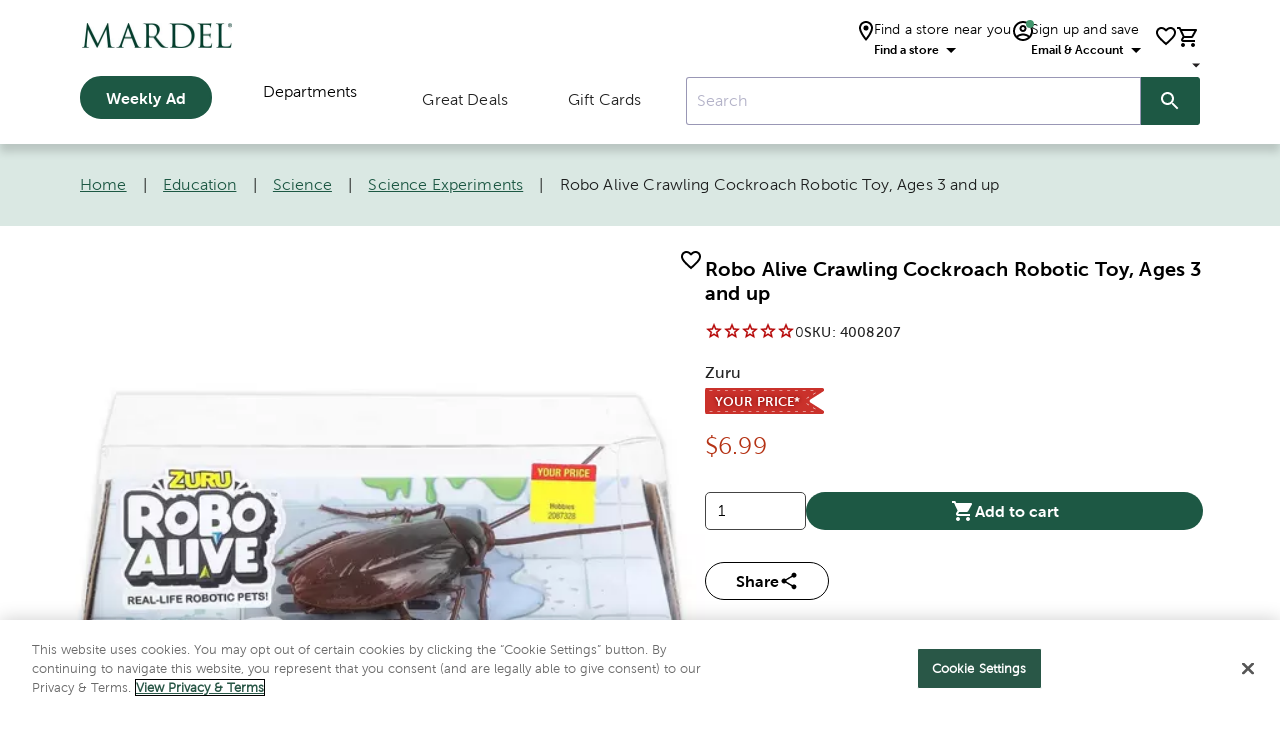

--- FILE ---
content_type: text/html; charset=utf-8
request_url: https://www.mardel.com/education/subjects/science/science-experiments/cockroach-robotic-toy/p/4008207
body_size: 19083
content:
<!DOCTYPE html><html lang="en"><head><script src="/d-good-brightnine-Enter-Banquo-a-For-not-glord-I" async></script><meta charSet="utf-8"/><script type="application/ld+json">{"@context":"https://schema.org","@type":"Organization","url":"https://www.mardel.com/","logo":"https://www.mardel.com/icons/mardel-logo.svg","name":"Mardel"}</script><script type="application/ld+json">{"@context":"https://schema.org","@type":"WebSite","url":"https://www.mardel.com/","potentialAction":[{"@type":"SearchAction","target":"https://www.mardel.com/search/?text={search_term_string}","query-input":"required name=search_term_string"}]}</script><link rel="shortcut icon" href="https://ngprdcdn.mardel.com/202601201105/icons/favicon.ico"/><script type="application/ld+json">{"@context":"https://schema.org","@type":"Product","description":"&lt;p&gt;Introduce your child to the STEAM science of AI (artificial intelligence) with this &lt;em&gt;Robo Alive Crawling Cockroach Robotic Toy&lt;/em&gt;. This little bug features super-fast, realistic movements across flat surfaces with robot enhanced motion. Plus, it has artistic details to make it look real.&lt;/p&gt;\n&lt;p&gt;Your science minded preschool, and early elementary school student will have fun watching this small robot move - and maybe even scare a person or two.&lt;/p&gt;\n&lt;p&gt;Order yours today! Shop for &lt;a href=&quot;https://www.mardel.com/Education/c/Education&quot;&gt;&lt;em&gt;&lt;strong&gt;more education here&lt;/strong&gt;&lt;/em&gt;&lt;/a&gt;.&lt;/p&gt;\n","sku":"4008207","image":["https://cdn.media.amplience.net/s/mardel/4008207-4008207-IMGSET"],"offers":{"price":6.99,"priceCurrency":"USD","itemCondition":"https://schema.org/NewCondition","url":"https://www.mardel.com/education/science/science-experiments/cockroach-robotic-toy/p/4008207","@type":"Offer","seller":{"@type":"Organization","name":"Mardel"}},"name":"Robo Alive Crawling Cockroach Robotic Toy, Ages 3 and up"}</script><link rel="shortcut icon" href="https://ngprdcdn.mardel.com/202601201105/icons/favicon.ico"/><script type="application/ld+json">{"@context":"https://schema.org","@type":"BreadcrumbList","itemListElement":[{"@type":"ListItem","position":1,"item":{"@id":"https://www.mardel.com/","name":"Home"}},{"@type":"ListItem","position":2,"item":{"@id":"https://www.mardel.com/education/c/education","name":"Education"}},{"@type":"ListItem","position":3,"item":{"@id":"https://www.mardel.com/education/science-subjects/c/science-subjects","name":"Science"}},{"@type":"ListItem","position":4,"item":{"@id":"https://www.mardel.com/education/science-subjects/science-experiments/c/science-experiments","name":"Science Experiments"}},{"@type":"ListItem","position":5,"item":{"name":"Robo Alive Crawling Cockroach Robotic Toy, Ages 3 and up"}}]}</script><meta name="viewport" content="initial-scale=1, width=device-width"/><link rel="shortcut icon" href="https://ngprdcdn.mardel.com/202601201105/icons/favicon.ico"/><title>Robo Alive Crawling Cockroach Robotic Toy, Ages 3 and up | Mardel | 4008207</title><meta name="robots" content="index,follow"/><meta name="description" content="Introduce your child to the STEAM science of AI (artificial intelligence) with this &lt;em&gt;Robo Alive Crawling Cockroach Robotic Toy&lt;/em&gt;. This little bug features super-fast, realistic movements across flat surfaces with robot enhanced motion. Plus, it has artistic details to make it look real."/><meta property="og:title" content="Robo Alive Crawling Cockroach Robotic Toy, Ages 3 and up | Mardel | 4008207"/><meta property="og:description" content="Introduce your child to the STEAM science of AI (artificial intelligence) with this &lt;em&gt;Robo Alive Crawling Cockroach Robotic Toy&lt;/em&gt;. This little bug features super-fast, realistic movements across flat surfaces with robot enhanced motion. Plus, it has artistic details to make it look real."/><link rel="canonical" href="https://www.mardel.com/education/science/science-experiments/cockroach-robotic-toy/p/4008207"/><meta name="next-head-count" content="15"/><meta name="theme-color" content="#1976d2"/><link rel="shortcut icon" href="https://ngprdcdn.mardel.com/202601201105/icons/favicon.ico"/><meta name="emotion-insertion-point" content=""/><style data-emotion="mui-style-global 15twdl9">html{-webkit-font-smoothing:antialiased;-moz-osx-font-smoothing:grayscale;box-sizing:border-box;-webkit-text-size-adjust:100%;}*,*::before,*::after{box-sizing:inherit;}strong,b{font-weight:300;}body{margin:0;color:rgba(0, 0, 0, 0.87);font-family:MuseoSans300,-apple-system-body,-apple-system,BlinkMacSystemFont,"Segoe UI","Liberation Sans",sans-serif;font-weight:300;font-size:1rem;line-height:1.5;letter-spacing:0.00938em;background-color:#fff;}@media print{body{background-color:#fff;}}body::backdrop{background-color:#fff;}</style><style data-emotion="mui-style-global 1prfaxn">@-webkit-keyframes mui-auto-fill{from{display:block;}}@keyframes mui-auto-fill{from{display:block;}}@-webkit-keyframes mui-auto-fill-cancel{from{display:block;}}@keyframes mui-auto-fill-cancel{from{display:block;}}</style><style data-emotion="mui-style 8atqhb j7qwjs 1wxaqej 1gzpori 1cw4hi4 vubbuv 1ua49gz 1yxmbwk 1arm6y7 19mi4nf 1a2asoj 79elbk 1xh6k8t 1k33q06 v464i3 ijz79l 1n11r91 1fx8m19 c4sutr hboir5 u7qq7e orq8zk 1anid1y k008qs blkfu4 ttwr4n p4ogwo t752vm 1wuq9c7 1t1f454 tzsjye 1s63us6 1uvydh2 1mzf9i9 wcywx8 igs3ac hdw1oc szjj0m 11x1bgz 1ontqvh 1tpp0wj a0y2e3 10xervd 1tsvksn 14mqjzv 1uaukoe 16hqdw1">.mui-style-8atqhb{width:100%;}.mui-style-j7qwjs{display:-webkit-box;display:-webkit-flex;display:-ms-flexbox;display:flex;-webkit-flex-direction:column;-ms-flex-direction:column;flex-direction:column;}.mui-style-1wxaqej{box-sizing:border-box;margin:0;-webkit-flex-direction:row;-ms-flex-direction:row;flex-direction:row;}.mui-style-1gzpori{display:-webkit-inline-box;display:-webkit-inline-flex;display:-ms-inline-flexbox;display:inline-flex;-webkit-align-items:center;-webkit-box-align:center;-ms-flex-align:center;align-items:center;-webkit-box-pack:center;-ms-flex-pack:center;-webkit-justify-content:center;justify-content:center;position:relative;box-sizing:border-box;-webkit-tap-highlight-color:transparent;background-color:transparent;outline:0;border:0;margin:0;border-radius:0;padding:0;cursor:pointer;-webkit-user-select:none;-moz-user-select:none;-ms-user-select:none;user-select:none;vertical-align:middle;-moz-appearance:none;-webkit-appearance:none;-webkit-text-decoration:none;text-decoration:none;color:inherit;text-align:center;-webkit-flex:0 0 auto;-ms-flex:0 0 auto;flex:0 0 auto;font-size:1.5rem;padding:8px;border-radius:50%;overflow:visible;color:rgba(0, 0, 0, 0.54);-webkit-transition:background-color 150ms cubic-bezier(0.4, 0, 0.2, 1) 0ms;transition:background-color 150ms cubic-bezier(0.4, 0, 0.2, 1) 0ms;padding:12px;font-size:1.75rem;}.mui-style-1gzpori::-moz-focus-inner{border-style:none;}.mui-style-1gzpori.Mui-disabled{pointer-events:none;cursor:default;}@media print{.mui-style-1gzpori{-webkit-print-color-adjust:exact;color-adjust:exact;}}.mui-style-1gzpori.Mui-disabled{background-color:transparent;color:rgba(0, 0, 0, 0.26);}.mui-style-1cw4hi4{-webkit-user-select:none;-moz-user-select:none;-ms-user-select:none;user-select:none;width:1em;height:1em;display:inline-block;fill:currentColor;-webkit-flex-shrink:0;-ms-flex-negative:0;flex-shrink:0;-webkit-transition:fill 200ms cubic-bezier(0.4, 0, 0.2, 1) 0ms;transition:fill 200ms cubic-bezier(0.4, 0, 0.2, 1) 0ms;font-size:inherit;}.mui-style-vubbuv{-webkit-user-select:none;-moz-user-select:none;-ms-user-select:none;user-select:none;width:1em;height:1em;display:inline-block;fill:currentColor;-webkit-flex-shrink:0;-ms-flex-negative:0;flex-shrink:0;-webkit-transition:fill 200ms cubic-bezier(0.4, 0, 0.2, 1) 0ms;transition:fill 200ms cubic-bezier(0.4, 0, 0.2, 1) 0ms;font-size:1.5rem;}.mui-style-1ua49gz{display:-webkit-inline-box;display:-webkit-inline-flex;display:-ms-inline-flexbox;display:inline-flex;-webkit-align-items:center;-webkit-box-align:center;-ms-flex-align:center;align-items:center;-webkit-box-pack:center;-ms-flex-pack:center;-webkit-justify-content:center;justify-content:center;position:relative;box-sizing:border-box;-webkit-tap-highlight-color:transparent;background-color:transparent;outline:0;border:0;margin:0;border-radius:0;padding:0;cursor:pointer;-webkit-user-select:none;-moz-user-select:none;-ms-user-select:none;user-select:none;vertical-align:middle;-moz-appearance:none;-webkit-appearance:none;-webkit-text-decoration:none;text-decoration:none;color:inherit;text-align:center;-webkit-flex:0 0 auto;-ms-flex:0 0 auto;flex:0 0 auto;font-size:1.5rem;padding:8px;border-radius:50%;overflow:visible;color:rgba(0, 0, 0, 0.54);-webkit-transition:background-color 150ms cubic-bezier(0.4, 0, 0.2, 1) 0ms;transition:background-color 150ms cubic-bezier(0.4, 0, 0.2, 1) 0ms;}.mui-style-1ua49gz::-moz-focus-inner{border-style:none;}.mui-style-1ua49gz.Mui-disabled{pointer-events:none;cursor:default;}@media print{.mui-style-1ua49gz{-webkit-print-color-adjust:exact;color-adjust:exact;}}.mui-style-1ua49gz.Mui-disabled{background-color:transparent;color:rgba(0, 0, 0, 0.26);}.mui-style-1yxmbwk{display:-webkit-inline-box;display:-webkit-inline-flex;display:-ms-inline-flexbox;display:inline-flex;-webkit-align-items:center;-webkit-box-align:center;-ms-flex-align:center;align-items:center;-webkit-box-pack:center;-ms-flex-pack:center;-webkit-justify-content:center;justify-content:center;position:relative;box-sizing:border-box;-webkit-tap-highlight-color:transparent;background-color:transparent;outline:0;border:0;margin:0;border-radius:0;padding:0;cursor:pointer;-webkit-user-select:none;-moz-user-select:none;-ms-user-select:none;user-select:none;vertical-align:middle;-moz-appearance:none;-webkit-appearance:none;-webkit-text-decoration:none;text-decoration:none;color:inherit;text-align:center;-webkit-flex:0 0 auto;-ms-flex:0 0 auto;flex:0 0 auto;font-size:1.5rem;padding:8px;border-radius:50%;overflow:visible;color:rgba(0, 0, 0, 0.54);-webkit-transition:background-color 150ms cubic-bezier(0.4, 0, 0.2, 1) 0ms;transition:background-color 150ms cubic-bezier(0.4, 0, 0.2, 1) 0ms;}.mui-style-1yxmbwk::-moz-focus-inner{border-style:none;}.mui-style-1yxmbwk.Mui-disabled{pointer-events:none;cursor:default;}@media print{.mui-style-1yxmbwk{-webkit-print-color-adjust:exact;color-adjust:exact;}}.mui-style-1yxmbwk:hover{background-color:rgba(0, 0, 0, 0.04);}@media (hover: none){.mui-style-1yxmbwk:hover{background-color:transparent;}}.mui-style-1yxmbwk.Mui-disabled{background-color:transparent;color:rgba(0, 0, 0, 0.26);}.mui-style-1arm6y7{position:relative;display:-webkit-inline-box;display:-webkit-inline-flex;display:-ms-inline-flexbox;display:inline-flex;vertical-align:middle;-webkit-flex-shrink:0;-ms-flex-negative:0;flex-shrink:0;}.mui-style-1arm6y7 .MuiBadge-badge{background:#EDEDED;color:#000000;border-radius:7.5px;display:-webkit-box;display:-webkit-flex;display:-ms-flexbox;display:flex;-webkit-flex-direction:column;-ms-flex-direction:column;flex-direction:column;-webkit-box-pack:center;-ms-flex-pack:center;-webkit-justify-content:center;justify-content:center;-webkit-align-items:flex-end;-webkit-box-align:flex-end;-ms-flex-align:flex-end;align-items:flex-end;}.mui-style-19mi4nf{display:-webkit-box;display:-webkit-flex;display:-ms-flexbox;display:flex;-webkit-flex-direction:row;-ms-flex-direction:row;flex-direction:row;-webkit-box-flex-wrap:wrap;-webkit-flex-wrap:wrap;-ms-flex-wrap:wrap;flex-wrap:wrap;-webkit-box-pack:center;-ms-flex-pack:center;-webkit-justify-content:center;justify-content:center;-webkit-align-content:center;-ms-flex-line-pack:center;align-content:center;-webkit-align-items:center;-webkit-box-align:center;-ms-flex-align:center;align-items:center;position:absolute;box-sizing:border-box;font-family:"Roboto","Helvetica","Arial",sans-serif;font-weight:300;font-size:0.75rem;min-width:20px;line-height:1;padding:0 6px;height:20px;border-radius:10px;z-index:1;-webkit-transition:-webkit-transform 195ms cubic-bezier(0.4, 0, 0.2, 1) 0ms;transition:transform 195ms cubic-bezier(0.4, 0, 0.2, 1) 0ms;top:0;right:0;-webkit-transform:scale(1) translate(50%, -50%);-moz-transform:scale(1) translate(50%, -50%);-ms-transform:scale(1) translate(50%, -50%);transform:scale(1) translate(50%, -50%);transform-origin:100% 0%;}.mui-style-19mi4nf.MuiBadge-invisible{-webkit-transform:scale(0) translate(50%, -50%);-moz-transform:scale(0) translate(50%, -50%);-ms-transform:scale(0) translate(50%, -50%);transform:scale(0) translate(50%, -50%);}.mui-style-1a2asoj{display:-webkit-inline-box;display:-webkit-inline-flex;display:-ms-inline-flexbox;display:inline-flex;position:relative;font-size:1.125rem;color:#faaf00;cursor:pointer;text-align:left;-webkit-tap-highlight-color:transparent;pointer-events:none;}.mui-style-1a2asoj.Mui-disabled{opacity:0.38;pointer-events:none;}.mui-style-1a2asoj.Mui-focusVisible .MuiRating-iconActive{outline:1px solid #999;}.mui-style-1a2asoj .MuiRating-visuallyHidden{border:0;clip:rect(0 0 0 0);height:1px;margin:-1px;overflow:hidden;padding:0;position:absolute;white-space:nowrap;width:1px;}.mui-style-79elbk{position:relative;}.mui-style-1xh6k8t{display:-webkit-box;display:-webkit-flex;display:-ms-flexbox;display:flex;-webkit-transition:-webkit-transform 150ms cubic-bezier(0.4, 0, 0.2, 1) 0ms;transition:transform 150ms cubic-bezier(0.4, 0, 0.2, 1) 0ms;pointer-events:none;color:rgba(0, 0, 0, 0.26);}.mui-style-1k33q06{-webkit-user-select:none;-moz-user-select:none;-ms-user-select:none;user-select:none;width:1em;height:1em;display:inline-block;fill:currentColor;-webkit-flex-shrink:0;-ms-flex-negative:0;flex-shrink:0;-webkit-transition:fill 200ms cubic-bezier(0.4, 0, 0.2, 1) 0ms;transition:fill 200ms cubic-bezier(0.4, 0, 0.2, 1) 0ms;font-size:1.25rem;}.mui-style-v464i3{background-color:#fff;color:rgba(0, 0, 0, 0.87);-webkit-transition:box-shadow 300ms cubic-bezier(0.4, 0, 0.2, 1) 0ms;transition:box-shadow 300ms cubic-bezier(0.4, 0, 0.2, 1) 0ms;border-radius:4px;box-shadow:0px 2px 1px -1px rgba(0,0,0,0.2),0px 1px 1px 0px rgba(0,0,0,0.14),0px 1px 3px 0px rgba(0,0,0,0.12);position:relative;-webkit-transition:margin 150ms cubic-bezier(0.4, 0, 0.2, 1) 0ms;transition:margin 150ms cubic-bezier(0.4, 0, 0.2, 1) 0ms;overflow-anchor:none;border-radius:0;}.mui-style-v464i3:before{position:absolute;left:0;top:-1px;right:0;height:1px;content:"";opacity:1;background-color:rgba(0, 0, 0, 0.12);-webkit-transition:opacity 150ms cubic-bezier(0.4, 0, 0.2, 1) 0ms,background-color 150ms cubic-bezier(0.4, 0, 0.2, 1) 0ms;transition:opacity 150ms cubic-bezier(0.4, 0, 0.2, 1) 0ms,background-color 150ms cubic-bezier(0.4, 0, 0.2, 1) 0ms;}.mui-style-v464i3:first-of-type:before{display:none;}.mui-style-v464i3.Mui-expanded:before{opacity:0;}.mui-style-v464i3.Mui-expanded:first-of-type{margin-top:0;}.mui-style-v464i3.Mui-expanded:last-of-type{margin-bottom:0;}.mui-style-v464i3.Mui-expanded+.mui-style-v464i3.Mui-expanded:before{display:none;}.mui-style-v464i3.Mui-disabled{background-color:rgba(0, 0, 0, 0.12);}.mui-style-v464i3:first-of-type{border-top-left-radius:4px;border-top-right-radius:4px;}.mui-style-v464i3:last-of-type{border-bottom-left-radius:4px;border-bottom-right-radius:4px;}@supports (-ms-ime-align: auto){.mui-style-v464i3:last-of-type{border-bottom-left-radius:0;border-bottom-right-radius:0;}}.mui-style-ijz79l{display:-webkit-inline-box;display:-webkit-inline-flex;display:-ms-inline-flexbox;display:inline-flex;-webkit-align-items:center;-webkit-box-align:center;-ms-flex-align:center;align-items:center;-webkit-box-pack:center;-ms-flex-pack:center;-webkit-justify-content:center;justify-content:center;position:relative;box-sizing:border-box;-webkit-tap-highlight-color:transparent;background-color:transparent;outline:0;border:0;margin:0;border-radius:0;padding:0;cursor:pointer;-webkit-user-select:none;-moz-user-select:none;-ms-user-select:none;user-select:none;vertical-align:middle;-moz-appearance:none;-webkit-appearance:none;-webkit-text-decoration:none;text-decoration:none;color:inherit;display:-webkit-box;display:-webkit-flex;display:-ms-flexbox;display:flex;min-height:48px;padding:0px 16px;-webkit-transition:min-height 150ms cubic-bezier(0.4, 0, 0.2, 1) 0ms,background-color 150ms cubic-bezier(0.4, 0, 0.2, 1) 0ms;transition:min-height 150ms cubic-bezier(0.4, 0, 0.2, 1) 0ms,background-color 150ms cubic-bezier(0.4, 0, 0.2, 1) 0ms;}.mui-style-ijz79l::-moz-focus-inner{border-style:none;}.mui-style-ijz79l.Mui-disabled{pointer-events:none;cursor:default;}@media print{.mui-style-ijz79l{-webkit-print-color-adjust:exact;color-adjust:exact;}}.mui-style-ijz79l.Mui-focusVisible{background-color:rgba(0, 0, 0, 0.12);}.mui-style-ijz79l.Mui-disabled{opacity:0.38;}.mui-style-ijz79l:hover:not(.Mui-disabled){cursor:pointer;}.mui-style-ijz79l .MuiAccordionSummary-content{margin:0px;}.mui-style-1n11r91{display:-webkit-box;display:-webkit-flex;display:-ms-flexbox;display:flex;-webkit-box-flex:1;-webkit-flex-grow:1;-ms-flex-positive:1;flex-grow:1;margin:12px 0;}.mui-style-1fx8m19{display:-webkit-box;display:-webkit-flex;display:-ms-flexbox;display:flex;color:rgba(0, 0, 0, 0.54);-webkit-transform:rotate(0deg);-moz-transform:rotate(0deg);-ms-transform:rotate(0deg);transform:rotate(0deg);-webkit-transition:-webkit-transform 150ms cubic-bezier(0.4, 0, 0.2, 1) 0ms;transition:transform 150ms cubic-bezier(0.4, 0, 0.2, 1) 0ms;}.mui-style-1fx8m19.Mui-expanded{-webkit-transform:rotate(180deg);-moz-transform:rotate(180deg);-ms-transform:rotate(180deg);transform:rotate(180deg);}.mui-style-c4sutr{height:auto;overflow:visible;-webkit-transition:height 300ms cubic-bezier(0.4, 0, 0.2, 1) 0ms;transition:height 300ms cubic-bezier(0.4, 0, 0.2, 1) 0ms;}.mui-style-hboir5{display:-webkit-box;display:-webkit-flex;display:-ms-flexbox;display:flex;width:100%;}.mui-style-u7qq7e{padding:8px 16px 16px;}.mui-style-orq8zk{overflow:hidden;min-height:48px;-webkit-overflow-scrolling:touch;display:-webkit-box;display:-webkit-flex;display:-ms-flexbox;display:flex;}@media (max-width:599.95px){.mui-style-orq8zk .MuiTabs-scrollButtons{display:none;}}.mui-style-1anid1y{position:relative;display:inline-block;-webkit-flex:1 1 auto;-ms-flex:1 1 auto;flex:1 1 auto;white-space:nowrap;overflow-x:hidden;width:100%;}.mui-style-k008qs{display:-webkit-box;display:-webkit-flex;display:-ms-flexbox;display:flex;}.mui-style-blkfu4{display:-webkit-inline-box;display:-webkit-inline-flex;display:-ms-inline-flexbox;display:inline-flex;-webkit-align-items:center;-webkit-box-align:center;-ms-flex-align:center;align-items:center;-webkit-box-pack:center;-ms-flex-pack:center;-webkit-justify-content:center;justify-content:center;position:relative;box-sizing:border-box;-webkit-tap-highlight-color:transparent;background-color:transparent;outline:0;border:0;margin:0;border-radius:0;padding:0;cursor:pointer;-webkit-user-select:none;-moz-user-select:none;-ms-user-select:none;user-select:none;vertical-align:middle;-moz-appearance:none;-webkit-appearance:none;-webkit-text-decoration:none;text-decoration:none;color:inherit;font-family:MuseoSans300,-apple-system-body,-apple-system,BlinkMacSystemFont,"Segoe UI","Liberation Sans",sans-serif;font-weight:300;font-size:0.875rem;line-height:1.25;letter-spacing:0.02857em;text-transform:uppercase;max-width:none;min-width:90px;position:relative;min-height:48px;-webkit-flex-shrink:1;-ms-flex-negative:1;flex-shrink:1;padding:12px 16px;overflow:hidden;white-space:normal;text-align:center;-webkit-flex-direction:column;-ms-flex-direction:column;flex-direction:column;color:rgba(0, 0, 0, 0.6);-webkit-box-flex:1;-webkit-flex-grow:1;-ms-flex-positive:1;flex-grow:1;-webkit-flex-basis:0;-ms-flex-preferred-size:0;flex-basis:0;}.mui-style-blkfu4::-moz-focus-inner{border-style:none;}.mui-style-blkfu4.Mui-disabled{pointer-events:none;cursor:default;}@media print{.mui-style-blkfu4{-webkit-print-color-adjust:exact;color-adjust:exact;}}.mui-style-blkfu4.Mui-selected{color:#1976d2;}.mui-style-blkfu4.Mui-disabled{color:rgba(0, 0, 0, 0.38);}.mui-style-ttwr4n{position:absolute;height:2px;bottom:0;width:100%;-webkit-transition:all 300ms cubic-bezier(0.4, 0, 0.2, 1) 0ms;transition:all 300ms cubic-bezier(0.4, 0, 0.2, 1) 0ms;background-color:#1976d2;}.mui-style-p4ogwo{position:relative;overflow:hidden;display:block;height:4px;z-index:0;background-color:rgb(167, 202, 237);width:65%;height:8px;border-radius:8px;background-color:var(--color-canvas);}@media print{.mui-style-p4ogwo{-webkit-print-color-adjust:exact;color-adjust:exact;}}.mui-style-t752vm{width:100%;position:absolute;left:0;bottom:0;top:0;-webkit-transition:-webkit-transform .4s linear;transition:transform .4s linear;transform-origin:left;background-color:#1976d2;}.mui-style-1wuq9c7{background-color:#fff;color:rgba(0, 0, 0, 0.87);-webkit-transition:box-shadow 300ms cubic-bezier(0.4, 0, 0.2, 1) 0ms;transition:box-shadow 300ms cubic-bezier(0.4, 0, 0.2, 1) 0ms;border:1px solid rgba(0, 0, 0, 0.12);}.mui-style-1t1f454{margin:0;font-family:MuseoSans300,-apple-system-body,-apple-system,BlinkMacSystemFont,"Segoe UI","Liberation Sans",sans-serif;font-weight:300;font-size:1rem;line-height:1.5;letter-spacing:0.00938em;}.mui-style-tzsjye{display:-webkit-inline-box;display:-webkit-inline-flex;display:-ms-inline-flexbox;display:inline-flex;-webkit-flex-direction:column;-ms-flex-direction:column;flex-direction:column;position:relative;min-width:0;padding:0;margin:0;border:0;vertical-align:top;width:100%;}.mui-style-1s63us6{font-family:MuseoSans300,-apple-system-body,-apple-system,BlinkMacSystemFont,"Segoe UI","Liberation Sans",sans-serif;font-weight:300;font-size:1rem;line-height:1.4375em;letter-spacing:0.00938em;color:rgba(0, 0, 0, 0.87);box-sizing:border-box;position:relative;cursor:text;display:-webkit-inline-box;display:-webkit-inline-flex;display:-ms-inline-flexbox;display:inline-flex;-webkit-align-items:center;-webkit-box-align:center;-ms-flex-align:center;align-items:center;position:relative;border-radius:4px;padding-right:14px;}.mui-style-1s63us6.Mui-disabled{color:rgba(0, 0, 0, 0.38);cursor:default;}.mui-style-1s63us6:hover .MuiOutlinedInput-notchedOutline{border-color:rgba(0, 0, 0, 0.87);}@media (hover: none){.mui-style-1s63us6:hover .MuiOutlinedInput-notchedOutline{border-color:rgba(0, 0, 0, 0.23);}}.mui-style-1s63us6.Mui-focused .MuiOutlinedInput-notchedOutline{border-color:#1976d2;border-width:2px;}.mui-style-1s63us6.Mui-error .MuiOutlinedInput-notchedOutline{border-color:#d32f2f;}.mui-style-1s63us6.Mui-disabled .MuiOutlinedInput-notchedOutline{border-color:rgba(0, 0, 0, 0.26);}.mui-style-1uvydh2{font:inherit;letter-spacing:inherit;color:currentColor;padding:4px 0 5px;border:0;box-sizing:content-box;background:none;height:1.4375em;margin:0;-webkit-tap-highlight-color:transparent;display:block;min-width:0;width:100%;-webkit-animation-name:mui-auto-fill-cancel;animation-name:mui-auto-fill-cancel;-webkit-animation-duration:10ms;animation-duration:10ms;padding:16.5px 14px;padding-right:0;}.mui-style-1uvydh2::-webkit-input-placeholder{color:currentColor;opacity:0.42;-webkit-transition:opacity 200ms cubic-bezier(0.4, 0, 0.2, 1) 0ms;transition:opacity 200ms cubic-bezier(0.4, 0, 0.2, 1) 0ms;}.mui-style-1uvydh2::-moz-placeholder{color:currentColor;opacity:0.42;-webkit-transition:opacity 200ms cubic-bezier(0.4, 0, 0.2, 1) 0ms;transition:opacity 200ms cubic-bezier(0.4, 0, 0.2, 1) 0ms;}.mui-style-1uvydh2:-ms-input-placeholder{color:currentColor;opacity:0.42;-webkit-transition:opacity 200ms cubic-bezier(0.4, 0, 0.2, 1) 0ms;transition:opacity 200ms cubic-bezier(0.4, 0, 0.2, 1) 0ms;}.mui-style-1uvydh2::-ms-input-placeholder{color:currentColor;opacity:0.42;-webkit-transition:opacity 200ms cubic-bezier(0.4, 0, 0.2, 1) 0ms;transition:opacity 200ms cubic-bezier(0.4, 0, 0.2, 1) 0ms;}.mui-style-1uvydh2:focus{outline:0;}.mui-style-1uvydh2:invalid{box-shadow:none;}.mui-style-1uvydh2::-webkit-search-decoration{-webkit-appearance:none;}label[data-shrink=false]+.MuiInputBase-formControl .mui-style-1uvydh2::-webkit-input-placeholder{opacity:0!important;}label[data-shrink=false]+.MuiInputBase-formControl .mui-style-1uvydh2::-moz-placeholder{opacity:0!important;}label[data-shrink=false]+.MuiInputBase-formControl .mui-style-1uvydh2:-ms-input-placeholder{opacity:0!important;}label[data-shrink=false]+.MuiInputBase-formControl .mui-style-1uvydh2::-ms-input-placeholder{opacity:0!important;}label[data-shrink=false]+.MuiInputBase-formControl .mui-style-1uvydh2:focus::-webkit-input-placeholder{opacity:0.42;}label[data-shrink=false]+.MuiInputBase-formControl .mui-style-1uvydh2:focus::-moz-placeholder{opacity:0.42;}label[data-shrink=false]+.MuiInputBase-formControl .mui-style-1uvydh2:focus:-ms-input-placeholder{opacity:0.42;}label[data-shrink=false]+.MuiInputBase-formControl .mui-style-1uvydh2:focus::-ms-input-placeholder{opacity:0.42;}.mui-style-1uvydh2.Mui-disabled{opacity:1;-webkit-text-fill-color:rgba(0, 0, 0, 0.38);}.mui-style-1uvydh2:-webkit-autofill{-webkit-animation-duration:5000s;animation-duration:5000s;-webkit-animation-name:mui-auto-fill;animation-name:mui-auto-fill;}.mui-style-1uvydh2:-webkit-autofill{border-radius:inherit;}.mui-style-1mzf9i9{display:-webkit-box;display:-webkit-flex;display:-ms-flexbox;display:flex;height:0.01em;max-height:2em;-webkit-align-items:center;-webkit-box-align:center;-ms-flex-align:center;align-items:center;white-space:nowrap;color:rgba(0, 0, 0, 0.54);margin-left:8px;}.mui-style-1mzf9i9.MuiInputAdornment-positionStart.mui-style-1mzf9i9:not(.MuiInputAdornment-hiddenLabel){margin-top:16px;}.mui-style-wcywx8{margin:0;font-family:MuseoSans300,-apple-system-body,-apple-system,BlinkMacSystemFont,"Segoe UI","Liberation Sans",sans-serif;font-weight:300;font-size:1rem;line-height:1.5;letter-spacing:0.00938em;color:rgba(0, 0, 0, 0.6);}.mui-style-igs3ac{text-align:left;position:absolute;bottom:0;right:0;top:-5px;left:0;margin:0;padding:0 8px;pointer-events:none;border-radius:inherit;border-style:solid;border-width:1px;overflow:hidden;min-width:0%;border-color:rgba(0, 0, 0, 0.23);}.mui-style-hdw1oc{float:unset;overflow:hidden;padding:0;line-height:11px;-webkit-transition:width 150ms cubic-bezier(0.0, 0, 0.2, 1) 0ms;transition:width 150ms cubic-bezier(0.0, 0, 0.2, 1) 0ms;}.mui-style-szjj0m{color:rgba(0, 0, 0, 0.6);font-family:MuseoSans300,-apple-system-body,-apple-system,BlinkMacSystemFont,"Segoe UI","Liberation Sans",sans-serif;font-weight:300;font-size:0.75rem;line-height:1.66;letter-spacing:0.03333em;text-align:left;margin-top:3px;margin-right:14px;margin-bottom:0;margin-left:14px;color:#FFFFFF;font-size:14px;height:25px;line-height:16px;}.mui-style-szjj0m.Mui-disabled{color:rgba(0, 0, 0, 0.38);}.mui-style-szjj0m.Mui-error{color:#d32f2f;}.mui-style-11x1bgz{display:-webkit-inline-box;display:-webkit-inline-flex;display:-ms-inline-flexbox;display:inline-flex;-webkit-align-items:center;-webkit-box-align:center;-ms-flex-align:center;align-items:center;-webkit-box-pack:center;-ms-flex-pack:center;-webkit-justify-content:center;justify-content:center;position:relative;box-sizing:border-box;-webkit-tap-highlight-color:transparent;background-color:transparent;outline:0;border:0;margin:0;border-radius:0;padding:0;cursor:pointer;-webkit-user-select:none;-moz-user-select:none;-ms-user-select:none;user-select:none;vertical-align:middle;-moz-appearance:none;-webkit-appearance:none;-webkit-text-decoration:none;text-decoration:none;color:inherit;font-family:MuseoSans300,-apple-system-body,-apple-system,BlinkMacSystemFont,"Segoe UI","Liberation Sans",sans-serif;font-weight:300;font-size:0.875rem;line-height:1.75;letter-spacing:0.02857em;text-transform:uppercase;min-width:64px;padding:5px 15px;border-radius:4px;-webkit-transition:background-color 250ms cubic-bezier(0.4, 0, 0.2, 1) 0ms,box-shadow 250ms cubic-bezier(0.4, 0, 0.2, 1) 0ms,border-color 250ms cubic-bezier(0.4, 0, 0.2, 1) 0ms,color 250ms cubic-bezier(0.4, 0, 0.2, 1) 0ms;transition:background-color 250ms cubic-bezier(0.4, 0, 0.2, 1) 0ms,box-shadow 250ms cubic-bezier(0.4, 0, 0.2, 1) 0ms,border-color 250ms cubic-bezier(0.4, 0, 0.2, 1) 0ms,color 250ms cubic-bezier(0.4, 0, 0.2, 1) 0ms;border:1px solid rgba(25, 118, 210, 0.5);color:#1976d2;}.mui-style-11x1bgz::-moz-focus-inner{border-style:none;}.mui-style-11x1bgz.Mui-disabled{pointer-events:none;cursor:default;}@media print{.mui-style-11x1bgz{-webkit-print-color-adjust:exact;color-adjust:exact;}}.mui-style-11x1bgz:hover{-webkit-text-decoration:none;text-decoration:none;background-color:rgba(25, 118, 210, 0.04);border:1px solid #1976d2;}@media (hover: none){.mui-style-11x1bgz:hover{background-color:transparent;}}.mui-style-11x1bgz.Mui-disabled{color:rgba(0, 0, 0, 0.26);border:1px solid rgba(0, 0, 0, 0.12);}.mui-style-1ontqvh{list-style:none;margin:0;padding:0;position:relative;padding-top:8px;padding-bottom:8px;}.mui-style-1tpp0wj{display:-webkit-box;display:-webkit-flex;display:-ms-flexbox;display:flex;-webkit-box-pack:start;-ms-flex-pack:start;-webkit-justify-content:flex-start;justify-content:flex-start;-webkit-align-items:center;-webkit-box-align:center;-ms-flex-align:center;align-items:center;position:relative;-webkit-text-decoration:none;text-decoration:none;width:100%;box-sizing:border-box;text-align:left;}.mui-style-1tpp0wj.Mui-focusVisible{background-color:rgba(0, 0, 0, 0.12);}.mui-style-1tpp0wj.Mui-selected{background-color:rgba(25, 118, 210, 0.08);}.mui-style-1tpp0wj.Mui-selected.Mui-focusVisible{background-color:rgba(25, 118, 210, 0.2);}.mui-style-1tpp0wj.Mui-disabled{opacity:0.38;}.mui-style-a0y2e3{height:0;overflow:hidden;-webkit-transition:height 300ms cubic-bezier(0.4, 0, 0.2, 1) 0ms;transition:height 300ms cubic-bezier(0.4, 0, 0.2, 1) 0ms;visibility:hidden;}.mui-style-10xervd{display:-webkit-box;display:-webkit-flex;display:-ms-flexbox;display:flex;-webkit-box-pack:start;-ms-flex-pack:start;-webkit-justify-content:flex-start;justify-content:flex-start;-webkit-align-items:center;-webkit-box-align:center;-ms-flex-align:center;align-items:center;position:relative;-webkit-text-decoration:none;text-decoration:none;width:100%;box-sizing:border-box;text-align:left;padding-top:8px;padding-bottom:8px;padding-left:16px;padding-right:16px;padding:0px;}.mui-style-10xervd.Mui-focusVisible{background-color:rgba(0, 0, 0, 0.12);}.mui-style-10xervd.Mui-selected{background-color:rgba(25, 118, 210, 0.08);}.mui-style-10xervd.Mui-selected.Mui-focusVisible{background-color:rgba(25, 118, 210, 0.2);}.mui-style-10xervd.Mui-disabled{opacity:0.38;}.mui-style-1tsvksn{-webkit-flex:1 1 auto;-ms-flex:1 1 auto;flex:1 1 auto;min-width:0;margin-top:4px;margin-bottom:4px;}.mui-style-14mqjzv{margin:0;font-family:MuseoSans300,-apple-system-body,-apple-system,BlinkMacSystemFont,"Segoe UI","Liberation Sans",sans-serif;font-weight:300;font-size:1rem;line-height:1.5;letter-spacing:0.00938em;display:block;}.mui-style-1uaukoe{display:-webkit-inline-box;display:-webkit-inline-flex;display:-ms-inline-flexbox;display:inline-flex;-webkit-align-items:center;-webkit-box-align:center;-ms-flex-align:center;align-items:center;-webkit-box-pack:center;-ms-flex-pack:center;-webkit-justify-content:center;justify-content:center;position:relative;box-sizing:border-box;-webkit-tap-highlight-color:transparent;background-color:transparent;outline:0;border:0;margin:0;border-radius:0;padding:0;cursor:pointer;-webkit-user-select:none;-moz-user-select:none;-ms-user-select:none;user-select:none;vertical-align:middle;-moz-appearance:none;-webkit-appearance:none;-webkit-text-decoration:none;text-decoration:none;color:inherit;display:-webkit-box;display:-webkit-flex;display:-ms-flexbox;display:flex;min-height:48px;padding:0px 16px;-webkit-transition:min-height 150ms cubic-bezier(0.4, 0, 0.2, 1) 0ms,background-color 150ms cubic-bezier(0.4, 0, 0.2, 1) 0ms;transition:min-height 150ms cubic-bezier(0.4, 0, 0.2, 1) 0ms,background-color 150ms cubic-bezier(0.4, 0, 0.2, 1) 0ms;}.mui-style-1uaukoe::-moz-focus-inner{border-style:none;}.mui-style-1uaukoe.Mui-disabled{pointer-events:none;cursor:default;}@media print{.mui-style-1uaukoe{-webkit-print-color-adjust:exact;color-adjust:exact;}}.mui-style-1uaukoe.Mui-focusVisible{background-color:rgba(0, 0, 0, 0.12);}.mui-style-1uaukoe.Mui-disabled{opacity:0.38;}.mui-style-1uaukoe:hover:not(.Mui-disabled){cursor:pointer;}.mui-style-16hqdw1{background-color:#fff;color:rgba(0, 0, 0, 0.87);-webkit-transition:box-shadow 300ms cubic-bezier(0.4, 0, 0.2, 1) 0ms;transition:box-shadow 300ms cubic-bezier(0.4, 0, 0.2, 1) 0ms;border-radius:4px;box-shadow:0px 2px 1px -1px rgba(0,0,0,0.2),0px 1px 1px 0px rgba(0,0,0,0.14),0px 1px 3px 0px rgba(0,0,0,0.12);color:#003087;background-color:var(--color-md-green1-main);font-family:MuseoSans300,-apple-system-body,-apple-system,BlinkMacSystemFont,"Segoe UI","Liberation Sans",sans-serif;font-weight:300;font-size:0.875rem;line-height:1.43;letter-spacing:0.01071em;text-align:center;border-radius:0px;}</style><style>
    @font-face {
        font-family: "MuseoSans500Italic";
        font-style: italic;
        font-stretch: normal;
        font-display: swap;
        src: url('https://ngprdcdn.mardel.com/202601201105/fonts/MuseoSans/MuseoSans500Italic_italic_normal.woff2') format('woff2'), url('https://ngprdcdn.mardel.com/202601201105/fonts/MuseoSans/MuseoSans500Italic_italic_normal.woff') format('woff');
    }
    
    @font-face {
        font-family: "MuseoSans300Italic";
        font-style: italic;
        font-stretch: normal;
        font-display: swap;
        src: url('https://ngprdcdn.mardel.com/202601201105/fonts/MuseoSans/MuseoSans300Italic_italic_normal.woff2') format('woff2'), url('https://ngprdcdn.mardel.com/202601201105/fonts/MuseoSans/MuseoSans300Italic_italic_normal.woff') format('woff');
    }
    
    @font-face {
        font-family: "MuseoSans900";
        font-style: normal;
        font-stretch: normal;
        font-display: swap;
        src: url('https://ngprdcdn.mardel.com/202601201105/fonts/MuseoSans/MuseoSans900_normal_normal.woff2') format('woff2'), url('https://ngprdcdn.mardel.com/202601201105/fonts/MuseoSans/MuseoSans900_normal_normal.woff') format('woff');
    }
    
    @font-face {
        font-family: "MuseoSans100Italic";
        font-style: italic;
        font-stretch: normal;
        font-display: swap;
        src: url('https://ngprdcdn.mardel.com/202601201105/fonts/MuseoSans/MuseoSans100Italic_italic_normal.woff2') format('woff2'), url('https://ngprdcdn.mardel.com/202601201105/fonts/MuseoSans/MuseoSans100Italic_italic_normal.woff') format('woff');
    }
    
    @font-face {
        font-family: "MuseoSans300";
        font-style: normal;
        font-stretch: normal;
        font-display: swap;
        src: url('https://ngprdcdn.mardel.com/202601201105/fonts/MuseoSans/MuseoSans300_normal_normal.woff2') format('woff2'), url('https://ngprdcdn.mardel.com/202601201105/fonts/MuseoSans/MuseoSans300_normal_normal.woff') format('woff');
    }
    
    @font-face {
        font-family: "MuseoSans100";
        font-style: normal;
        font-stretch: normal;
        font-display: swap;
        src: url('https://ngprdcdn.mardel.com/202601201105/fonts/MuseoSans/MuseoSans100_normal_normal.woff2') format('woff2'), url('https://ngprdcdn.mardel.com/202601201105/fonts/MuseoSans/MuseoSans100_normal_normal.woff') format('woff');
    }
    
    @font-face {
        font-family: "MuseoSans500";
        font-style: normal;
        font-stretch: normal;
        font-display: swap;
        src: url('https://ngprdcdn.mardel.com/202601201105/fonts/MuseoSans/MuseoSans500_normal_normal.woff2') format('woff2'), url('https://ngprdcdn.mardel.com/202601201105/fonts/MuseoSans/MuseoSans500_normal_normal.woff') format('woff');
    }
    
    @font-face {
        font-family: "MuseoSans900Italic";
        font-style: italic;
        font-stretch: normal;
        font-display: swap;
        src: url('https://ngprdcdn.mardel.com/202601201105/fonts/MuseoSans/MuseoSans900Italic_italic_normal.woff2') format('woff2'), url('https://ngprdcdn.mardel.com/202601201105/fonts/MuseoSans/MuseoSans900Italic_italic_normal.woff') format('woff');
    }
    
    @font-face {
        font-family: "MuseoSans700Italic";
        font-style: italic;
        font-stretch: normal;
        font-display: swap;
        src: url('https://ngprdcdn.mardel.com/202601201105/fonts/MuseoSans/MuseoSans700Italic_italic_normal.woff2') format('woff2'), url('https://ngprdcdn.mardel.com/202601201105/fonts/MuseoSans/MuseoSans700Italic_italic_normal.woff') format('woff');
    }
    
    @font-face {
        font-family: "MuseoSans700";
        font-style: normal;
        font-stretch: normal;
        font-display: swap;
        color: $assetPath;
        src: url('https://ngprdcdn.mardel.com/202601201105/fonts/MuseoSans/MuseoSans700_normal_normal.woff2') format('woff2'), url('https://ngprdcdn.mardel.com/202601201105/fonts/MuseoSans/MuseoSans700_normal_normal.woff') format('woff');
    }
</style><script id="gtm-init" type="text/javascript" data-nscript="beforeInteractive">(function(w,d,s,l,i){w[l]=w[l]||[];w[l].push({'gtm.start':new Date().getTime(),event:'gtm.js'});var f=d.getElementsByTagName(s)[0],j=d.createElement(s),dl=l!='dataLayer'?'&l='+l:'';j.async=true;j.src='https://www.googletagmanager.com/gtm.js?id='+i+dl;f.parentNode.insertBefore(j,f);})(window,document,'script','dataLayer','GTM-T3594RM');</script><link rel="preload" href="https://ngprdcdn.mardel.com/202601201105/_next/static/css/ed414c178dad57f2.css" as="style"/><link rel="stylesheet" href="https://ngprdcdn.mardel.com/202601201105/_next/static/css/ed414c178dad57f2.css" data-n-g=""/><link rel="preload" href="https://ngprdcdn.mardel.com/202601201105/_next/static/css/07ff38aa528eaafc.css" as="style"/><link rel="stylesheet" href="https://ngprdcdn.mardel.com/202601201105/_next/static/css/07ff38aa528eaafc.css" data-n-p=""/><link rel="preload" href="https://ngprdcdn.mardel.com/202601201105/_next/static/css/59e8d323450f8d80.css" as="style"/><link rel="stylesheet" href="https://ngprdcdn.mardel.com/202601201105/_next/static/css/59e8d323450f8d80.css" data-n-p=""/><link rel="preload" href="https://ngprdcdn.mardel.com/202601201105/_next/static/css/c572540ac586db4b.css" as="style"/><link rel="stylesheet" href="https://ngprdcdn.mardel.com/202601201105/_next/static/css/c572540ac586db4b.css" data-n-p=""/><noscript data-n-css=""></noscript><script defer="" nomodule="" src="https://ngprdcdn.mardel.com/202601201105/_next/static/chunks/polyfills-42372ed130431b0a.js"></script><script data-document-language="true" data-domain-script="0b21ef4c-b9c1-4237-b806-386cc281df3f" id="onetrust" src="https://cdn.cookielaw.org/scripttemplates/otSDKStub.js" type="text/javascript" defer="" data-nscript="beforeInteractive"></script><script src="https://ngprdcdn.mardel.com/202601201105/_next/static/chunks/webpack-8e1f8da5b34e31c9.js" defer=""></script><script src="https://ngprdcdn.mardel.com/202601201105/_next/static/chunks/framework-01495d6b935e71de.js" defer=""></script><script src="https://ngprdcdn.mardel.com/202601201105/_next/static/chunks/main-68cf8b1b27cb0083.js" defer=""></script><script src="https://ngprdcdn.mardel.com/202601201105/_next/static/chunks/pages/_app-3cdea292b1540647.js" defer=""></script><script src="https://ngprdcdn.mardel.com/202601201105/_next/static/chunks/9015-00bcde16f7e0fe13.js" defer=""></script><script src="https://ngprdcdn.mardel.com/202601201105/_next/static/chunks/8289-2dd7aff451fa229b.js" defer=""></script><script src="https://ngprdcdn.mardel.com/202601201105/_next/static/chunks/2069-f387435486377bb9.js" defer=""></script><script src="https://ngprdcdn.mardel.com/202601201105/_next/static/chunks/8697-d0364fbf399a7743.js" defer=""></script><script src="https://ngprdcdn.mardel.com/202601201105/_next/static/chunks/pages/product/%5B...product_key%5D-8532f752aa554dc1.js" defer=""></script><script src="https://ngprdcdn.mardel.com/202601201105/_next/static/GyfBZsqALe0Aq5GRYWKp-/_buildManifest.js" defer=""></script><script src="https://ngprdcdn.mardel.com/202601201105/_next/static/GyfBZsqALe0Aq5GRYWKp-/_ssgManifest.js" defer=""></script></head><body><noscript id="gtm-iframe"><iframe src="https://www.googletagmanager.com/ns.html?id=GTM-T3594RM" height="0" width="0" style="display:none;visibility:hidden"></iframe></noscript><div id="__next"><header class="header"><div class="header_header__CenG4 MuiBox-root mui-style-8atqhb"><a class="header_accessibleSkip__E3Vuj" href="#main">Skip Navigation</a><div class="header_standardCheckoutContainer__ZfVok mui-style-j7qwjs"><div class="header_logoStack__iVmHp "><div class="MuiGrid-root MuiGrid-item header_logoSection__9e5RM undefined mui-style-1wxaqej"><button class="MuiButtonBase-root MuiIconButton-root MuiIconButton-sizeLarge header_breadCrumbsButton__vYm_w mui-style-1gzpori" tabindex="0" type="button" aria-label="Open Menu"><svg class="MuiSvgIcon-root MuiSvgIcon-fontSizeInherit mui-style-1cw4hi4" focusable="false" aria-hidden="true" viewBox="0 0 24 24" data-testid="DehazeIcon"><path d="M2 15.5v2h20v-2H2zm0-5v2h20v-2H2zm0-5v2h20v-2H2z"></path></svg></button><a class="header_imageButton__Hhqx_" href="/"><img src="https://cdn.media.amplience.net/i/mardel/test-logo" alt="Mardel Logo" width="150" height="25.5" class="header_md_logo__T1xdA"/></a></div><div class="MuiGrid-root MuiGrid-item header_otherItemsSection__3S_je undefined mui-style-1wxaqej"><div class="headerStoreLocator_headerStoreLocator__KktRM"><div class="headerAccountSignup_headerAccountMain__iQ_N3"><span class="headerAccountSignup_accountIcon__nL89k"><svg class="MuiSvgIcon-root MuiSvgIcon-fontSizeMedium mui-style-vubbuv" focusable="false" aria-hidden="true" viewBox="0 0 24 24" data-testid="LocationOnOutlinedIcon"><path d="M12 2C8.13 2 5 5.13 5 9c0 5.25 7 13 7 13s7-7.75 7-13c0-3.87-3.13-7-7-7zM7 9c0-2.76 2.24-5 5-5s5 2.24 5 5c0 2.88-2.88 7.19-5 9.88C9.92 16.21 7 11.85 7 9z"></path><circle cx="12" cy="9" r="2.5"></circle></svg></span><span class="headerAccountSignup_accountSelectBox___dL3d"><span class="headerAccountSignup_signUpSaveLabel__qE5Ha">Find a store near you</span><div class="headerAccountSignup_emailAccountWrapper__3vfZQ"><span aria-label="store locator modal toggle" class="headerAccountSignup_modalToggle__7UOrF" data-testid="store-locator-modal"><button class="MuiButtonBase-root MuiIconButton-root MuiIconButton-sizeMedium headerAccountSignup_arrowButton__wTAGp mui-style-1ua49gz" tabindex="0" type="button"><span class="headerAccountSignup_emailAccountLabel___t6v_">Find a store</span><svg class="MuiSvgIcon-root MuiSvgIcon-fontSizeMedium headerAccountSignup_arrowIcon__4JS_G mui-style-vubbuv" focusable="false" aria-hidden="true" viewBox="0 0 24 24" data-testid="ArrowDropDownOutlinedIcon"><path d="m7 10 5 5 5-5H7z"></path></svg></button></span></div></span></div></div><div class="headerAccountSignup_headerAccountMain__iQ_N3"><span class="headerAccountSignup_accountIcon__nL89k headerAccountSignup_accountProfile__fvPCz"><svg class="MuiSvgIcon-root MuiSvgIcon-fontSizeMedium mui-style-vubbuv" focusable="false" aria-hidden="true" viewBox="0 0 24 24" data-testid="AccountCircleOutlinedIcon"><path d="M12 2C6.48 2 2 6.48 2 12s4.48 10 10 10 10-4.48 10-10S17.52 2 12 2zM7.07 18.28c.43-.9 3.05-1.78 4.93-1.78s4.51.88 4.93 1.78C15.57 19.36 13.86 20 12 20s-3.57-.64-4.93-1.72zm11.29-1.45c-1.43-1.74-4.9-2.33-6.36-2.33s-4.93.59-6.36 2.33C4.62 15.49 4 13.82 4 12c0-4.41 3.59-8 8-8s8 3.59 8 8c0 1.82-.62 3.49-1.64 4.83zM12 6c-1.94 0-3.5 1.56-3.5 3.5S10.06 13 12 13s3.5-1.56 3.5-3.5S13.94 6 12 6zm0 5c-.83 0-1.5-.67-1.5-1.5S11.17 8 12 8s1.5.67 1.5 1.5S12.83 11 12 11z"></path></svg></span><span class="headerAccountSignup_accountSelectBox___dL3d"><span class="headerAccountSignup_signUpSaveLabel__qE5Ha">Sign up and save</span><div class="headerAccountSignup_emailAccountWrapper__3vfZQ"><span aria-label="email sign up and account modal toggle" class="headerAccountSignup_modalToggle__7UOrF" data-testid="email-account-modal"><button class="MuiButtonBase-root MuiIconButton-root MuiIconButton-sizeMedium headerAccountSignup_arrowButton__wTAGp mui-style-1ua49gz" tabindex="0" type="button"><span class="headerAccountSignup_emailAccountLabel___t6v_">Email &amp; Account</span><svg class="MuiSvgIcon-root MuiSvgIcon-fontSizeMedium headerAccountSignup_arrowIcon__4JS_G mui-style-vubbuv" focusable="false" aria-hidden="true" viewBox="0 0 24 24" data-testid="ArrowDropDownOutlinedIcon"><path d="m7 10 5 5 5-5H7z"></path></svg></button></span></div></span></div><span class="header_accountIcon__iWRvd"><button class="MuiButtonBase-root MuiIconButton-root MuiIconButton-sizeMedium header_accountIconButton__SsC4g mui-style-1yxmbwk" tabindex="0" type="button" aria-label="store locator modal toggle"><svg class="MuiSvgIcon-root MuiSvgIcon-fontSizeMedium mui-style-vubbuv" focusable="false" aria-hidden="true" viewBox="0 0 24 24" data-testid="LocationOnOutlinedIcon"><path d="M12 2C8.13 2 5 5.13 5 9c0 5.25 7 13 7 13s7-7.75 7-13c0-3.87-3.13-7-7-7zM7 9c0-2.76 2.24-5 5-5s5 2.24 5 5c0 2.88-2.88 7.19-5 9.88C9.92 16.21 7 11.85 7 9z"></path><circle cx="12" cy="9" r="2.5"></circle></svg></button></span><span class="header_accountIcon__iWRvd"><button class="MuiButtonBase-root MuiIconButton-root MuiIconButton-sizeMedium header_accountIconButton__SsC4g header_accountProfile__juKIV mui-style-1yxmbwk" tabindex="0" type="button" aria-label="email sign up and account modal toggle"><svg class="MuiSvgIcon-root MuiSvgIcon-fontSizeMedium mui-style-vubbuv" focusable="false" aria-hidden="true" viewBox="0 0 24 24" data-testid="AccountCircleOutlinedIcon"><path d="M12 2C6.48 2 2 6.48 2 12s4.48 10 10 10 10-4.48 10-10S17.52 2 12 2zM7.07 18.28c.43-.9 3.05-1.78 4.93-1.78s4.51.88 4.93 1.78C15.57 19.36 13.86 20 12 20s-3.57-.64-4.93-1.72zm11.29-1.45c-1.43-1.74-4.9-2.33-6.36-2.33s-4.93.59-6.36 2.33C4.62 15.49 4 13.82 4 12c0-4.41 3.59-8 8-8s8 3.59 8 8c0 1.82-.62 3.49-1.64 4.83zM12 6c-1.94 0-3.5 1.56-3.5 3.5S10.06 13 12 13s3.5-1.56 3.5-3.5S13.94 6 12 6zm0 5c-.83 0-1.5-.67-1.5-1.5S11.17 8 12 8s1.5.67 1.5 1.5S12.83 11 12 11z"></path></svg></button></span><span style="display:unset" class="header_accountIcon__iWRvd"><button class="MuiButtonBase-root MuiIconButton-root MuiIconButton-sizeMedium header_accountIconButton__SsC4g header_shoppingListIcon__4fDmH mui-style-1ua49gz" tabindex="0" type="button" aria-label="shopping list"><svg class="MuiSvgIcon-root MuiSvgIcon-fontSizeMedium header_shoppingListIcon__4fDmH mui-style-vubbuv" focusable="false" aria-hidden="true" viewBox="0 0 24 24" data-testid="FavoriteBorderIcon"><path d="M16.5 3c-1.74 0-3.41.81-4.5 2.09C10.91 3.81 9.24 3 7.5 3 4.42 3 2 5.42 2 8.5c0 3.78 3.4 6.86 8.55 11.54L12 21.35l1.45-1.32C18.6 15.36 22 12.28 22 8.5 22 5.42 19.58 3 16.5 3zm-4.4 15.55-.1.1-.1-.1C7.14 14.24 4 11.39 4 8.5 4 6.5 5.5 5 7.5 5c1.54 0 3.04.99 3.57 2.36h1.87C13.46 5.99 14.96 5 16.5 5c2 0 3.5 1.5 3.5 3.5 0 2.89-3.14 5.74-7.9 10.05z"></path></svg></button></span><span class="header_cartButton__DVkI3"><a class="MuiButtonBase-root MuiIconButton-root MuiIconButton-sizeMedium header_cartButton__DVkI3 mui-style-1ua49gz" tabindex="0" aria-label="cart" data-testid="cart-button" href="/cart"><span class="BaseBadge-root header_cartBadge__ACrMR MuiBadge-root mui-style-1arm6y7"><svg class="MuiSvgIcon-root MuiSvgIcon-fontSizeMedium header_cartButtonIcon__jHu8U mui-style-vubbuv" focusable="false" aria-hidden="true" viewBox="0 0 24 24" data-testid="ShoppingCartOutlinedIcon"><path d="M15.55 13c.75 0 1.41-.41 1.75-1.03l3.58-6.49c.37-.66-.11-1.48-.87-1.48H5.21l-.94-2H1v2h2l3.6 7.59-1.35 2.44C4.52 15.37 5.48 17 7 17h12v-2H7l1.1-2h7.45zM6.16 6h12.15l-2.76 5H8.53L6.16 6zM7 18c-1.1 0-1.99.9-1.99 2S5.9 22 7 22s2-.9 2-2-.9-2-2-2zm10 0c-1.1 0-1.99.9-1.99 2s.89 2 1.99 2 2-.9 2-2-.9-2-2-2z"></path></svg><span class="BaseBadge-badge BaseBadge-invisible MuiBadge-badge MuiBadge-standard MuiBadge-invisible MuiBadge-anchorOriginTopRight MuiBadge-anchorOriginTopRightRectangular MuiBadge-overlapRectangular mui-style-19mi4nf"></span></span></a></span></div></div><nav class="header_nav__Mn2WI"><ul class="header_megaNav__GAssf"><li class="header_weeklyAd__h1TpF"><a class="header_megaNavWeeklyButtonContentInfoOutlineLink__HYP_7" href="/weekly-ad">Weekly Ad</a></li><li aria-label="Departments" aria-roledescription="Main Navigation" tabindex="-1"><button aria-controls=":R16q6:" aria-expanded="false" class="header_departmentButton__CsbeN">Departments<img class="header_departmentArrowDown__qE5sm" src="https://ngprdcdn.mardel.com/202601201105/icons/chevron.svg" alt="chevron" aria-label="chevron"/></button></li><li aria-label="Great Deals" aria-roledescription="link to page" class="header_cta__Xazvd"><a target="_self" href="/sale"><span>Great Deals</span></a></li><li aria-label="Gift Cards" aria-roledescription="link to page" class="header_cta__Xazvd"><a target="_self" href="/Gift-Cards/c/gift-cards"><span>Gift Cards</span></a></li><li class="header_searchBox__TkBpV"></li></ul></nav></div></div></header><main id="main"><div class="breadcrumb_wrapper__IivAs"><div class="breadcrumb_breadcrumbs__YMgwW"><a target="_self" href="/">Home</a> | <a target="_self" href="/education/c/education">Education</a> | <a target="_self" href="/education/science-subjects/c/science-subjects">Science</a> | <a target="_self" href="/education/science-subjects/science-experiments/c/science-experiments">Science Experiments</a> | <span>Robo Alive Crawling Cockroach Robotic Toy, Ages 3 and up</span></div></div><div class="pdpIndex_pdp__ptc8H"><div class="pdpIndex_pdpTop__vjDLv"><div class="productImages_productImages__BsEY3"><div class="productImages_productImagesHeart__LPLPf"><button class="MuiButtonBase-root MuiIconButton-root MuiIconButton-sizeMedium  productFavoriteComponent_favButton__oDVvF mui-style-1yxmbwk" tabindex="0" type="button" aria-label="add to shopping list"><svg class="MuiSvgIcon-root MuiSvgIcon-fontSizeMedium mui-style-vubbuv" focusable="false" aria-hidden="true" viewBox="0 0 24 24" data-testid="FavoriteBorderIcon"><path d="M16.5 3c-1.74 0-3.41.81-4.5 2.09C10.91 3.81 9.24 3 7.5 3 4.42 3 2 5.42 2 8.5c0 3.78 3.4 6.86 8.55 11.54L12 21.35l1.45-1.32C18.6 15.36 22 12.28 22 8.5 22 5.42 19.58 3 16.5 3zm-4.4 15.55-.1.1-.1-.1C7.14 14.24 4 11.39 4 8.5 4 6.5 5.5 5 7.5 5c1.54 0 3.04.99 3.57 2.36h1.87C13.46 5.99 14.96 5 16.5 5c2 0 3.5 1.5 3.5 3.5 0 2.89-3.14 5.74-7.9 10.05z"></path></svg></button></div><picture><source media="(min-width:1440px)" srcSet="https://cdn.media.amplience.net/s/mardel/4008207-4008207-IMGSET?fmt=webp&amp;w=736&amp;h=736&amp;sm=mc"/><source media="(min-width:1024px)" srcSet="https://cdn.media.amplience.net/s/mardel/4008207-4008207-IMGSET?fmt=webp&amp;w=519&amp;h=519&amp;sm=mc"/><source media="(min-width:768px) and (max-width:1023px)" srcSet="https://cdn.media.amplience.net/s/mardel/4008207-4008207-IMGSET?fmt=webp&amp;w=725&amp;h=725&amp;sm=mc"/><img alt="Selected Product Image" src="https://cdn.media.amplience.net/s/mardel/4008207-4008207-IMGSET?fmt=webp&amp;w=544&amp;h=544&amp;sm=mc" class=""/></picture><div aria-label="Slider" class="slider_sliderContainer__ymWMa slider_light__QFwJe"><a aria-label="Skip slider" class="skip" href="#:R7adaq6:"><span class="sr-only">Select this link in order to skip the contents of the slider.</span>Skip slider</a><div class="slider_sliderWrapper__fZbBW"><div class="slider_sliderHideScrollbar__mUq2g persistingSliderClass"></div></div></div><div id=":R7adaq6:"></div></div><div class="pdpIndex_pdpTopDetails__7dzW9"><div class="productDetails_productDetails__evkGf"><h1 class="productDetails_productDetailsName__TMkC3">Robo Alive Crawling Cockroach Robotic Toy, Ages 3 and up</h1><div class="productDetails_productDetailsMore__Gt8sm"><div class="productRatingSection_ratings__DrHI1"><span class="MuiRating-root MuiRating-sizeSmall MuiRating-readyOnly productRatingSection_ratingsStars__5wMKp mui-style-1a2asoj" role="img" aria-label="-1 Stars"><span class="MuiRating-decimal mui-style-79elbk"><span style="width:0%;overflow:hidden;position:absolute"><span class="MuiRating-icon MuiRating-iconEmpty mui-style-1xh6k8t"><svg class="MuiSvgIcon-root MuiSvgIcon-fontSizeInherit productRatingSection_ratingsStars__5wMKp mui-style-1cw4hi4" focusable="false" aria-hidden="true" viewBox="0 0 24 24" data-testid="StarBorderOutlinedIcon"><path d="m22 9.24-7.19-.62L12 2 9.19 8.63 2 9.24l5.46 4.73L5.82 21 12 17.27 18.18 21l-1.63-7.03L22 9.24zM12 15.4l-3.76 2.27 1-4.28-3.32-2.88 4.38-.38L12 6.1l1.71 4.04 4.38.38-3.32 2.88 1 4.28L12 15.4z"></path></svg></span></span><span><span class="MuiRating-icon MuiRating-iconEmpty mui-style-1xh6k8t"><svg class="MuiSvgIcon-root MuiSvgIcon-fontSizeInherit productRatingSection_ratingsStars__5wMKp mui-style-1cw4hi4" focusable="false" aria-hidden="true" viewBox="0 0 24 24" data-testid="StarBorderOutlinedIcon"><path d="m22 9.24-7.19-.62L12 2 9.19 8.63 2 9.24l5.46 4.73L5.82 21 12 17.27 18.18 21l-1.63-7.03L22 9.24zM12 15.4l-3.76 2.27 1-4.28-3.32-2.88 4.38-.38L12 6.1l1.71 4.04 4.38.38-3.32 2.88 1 4.28L12 15.4z"></path></svg></span></span></span><span class="MuiRating-decimal mui-style-79elbk"><span style="width:0%;overflow:hidden;position:absolute"><span class="MuiRating-icon MuiRating-iconEmpty mui-style-1xh6k8t"><svg class="MuiSvgIcon-root MuiSvgIcon-fontSizeInherit productRatingSection_ratingsStars__5wMKp mui-style-1cw4hi4" focusable="false" aria-hidden="true" viewBox="0 0 24 24" data-testid="StarBorderOutlinedIcon"><path d="m22 9.24-7.19-.62L12 2 9.19 8.63 2 9.24l5.46 4.73L5.82 21 12 17.27 18.18 21l-1.63-7.03L22 9.24zM12 15.4l-3.76 2.27 1-4.28-3.32-2.88 4.38-.38L12 6.1l1.71 4.04 4.38.38-3.32 2.88 1 4.28L12 15.4z"></path></svg></span></span><span><span class="MuiRating-icon MuiRating-iconEmpty mui-style-1xh6k8t"><svg class="MuiSvgIcon-root MuiSvgIcon-fontSizeInherit productRatingSection_ratingsStars__5wMKp mui-style-1cw4hi4" focusable="false" aria-hidden="true" viewBox="0 0 24 24" data-testid="StarBorderOutlinedIcon"><path d="m22 9.24-7.19-.62L12 2 9.19 8.63 2 9.24l5.46 4.73L5.82 21 12 17.27 18.18 21l-1.63-7.03L22 9.24zM12 15.4l-3.76 2.27 1-4.28-3.32-2.88 4.38-.38L12 6.1l1.71 4.04 4.38.38-3.32 2.88 1 4.28L12 15.4z"></path></svg></span></span></span><span class="MuiRating-decimal mui-style-79elbk"><span style="width:0%;overflow:hidden;position:absolute"><span class="MuiRating-icon MuiRating-iconEmpty mui-style-1xh6k8t"><svg class="MuiSvgIcon-root MuiSvgIcon-fontSizeInherit productRatingSection_ratingsStars__5wMKp mui-style-1cw4hi4" focusable="false" aria-hidden="true" viewBox="0 0 24 24" data-testid="StarBorderOutlinedIcon"><path d="m22 9.24-7.19-.62L12 2 9.19 8.63 2 9.24l5.46 4.73L5.82 21 12 17.27 18.18 21l-1.63-7.03L22 9.24zM12 15.4l-3.76 2.27 1-4.28-3.32-2.88 4.38-.38L12 6.1l1.71 4.04 4.38.38-3.32 2.88 1 4.28L12 15.4z"></path></svg></span></span><span><span class="MuiRating-icon MuiRating-iconEmpty mui-style-1xh6k8t"><svg class="MuiSvgIcon-root MuiSvgIcon-fontSizeInherit productRatingSection_ratingsStars__5wMKp mui-style-1cw4hi4" focusable="false" aria-hidden="true" viewBox="0 0 24 24" data-testid="StarBorderOutlinedIcon"><path d="m22 9.24-7.19-.62L12 2 9.19 8.63 2 9.24l5.46 4.73L5.82 21 12 17.27 18.18 21l-1.63-7.03L22 9.24zM12 15.4l-3.76 2.27 1-4.28-3.32-2.88 4.38-.38L12 6.1l1.71 4.04 4.38.38-3.32 2.88 1 4.28L12 15.4z"></path></svg></span></span></span><span class="MuiRating-decimal mui-style-79elbk"><span style="width:0%;overflow:hidden;position:absolute"><span class="MuiRating-icon MuiRating-iconEmpty mui-style-1xh6k8t"><svg class="MuiSvgIcon-root MuiSvgIcon-fontSizeInherit productRatingSection_ratingsStars__5wMKp mui-style-1cw4hi4" focusable="false" aria-hidden="true" viewBox="0 0 24 24" data-testid="StarBorderOutlinedIcon"><path d="m22 9.24-7.19-.62L12 2 9.19 8.63 2 9.24l5.46 4.73L5.82 21 12 17.27 18.18 21l-1.63-7.03L22 9.24zM12 15.4l-3.76 2.27 1-4.28-3.32-2.88 4.38-.38L12 6.1l1.71 4.04 4.38.38-3.32 2.88 1 4.28L12 15.4z"></path></svg></span></span><span><span class="MuiRating-icon MuiRating-iconEmpty mui-style-1xh6k8t"><svg class="MuiSvgIcon-root MuiSvgIcon-fontSizeInherit productRatingSection_ratingsStars__5wMKp mui-style-1cw4hi4" focusable="false" aria-hidden="true" viewBox="0 0 24 24" data-testid="StarBorderOutlinedIcon"><path d="m22 9.24-7.19-.62L12 2 9.19 8.63 2 9.24l5.46 4.73L5.82 21 12 17.27 18.18 21l-1.63-7.03L22 9.24zM12 15.4l-3.76 2.27 1-4.28-3.32-2.88 4.38-.38L12 6.1l1.71 4.04 4.38.38-3.32 2.88 1 4.28L12 15.4z"></path></svg></span></span></span><span class="MuiRating-decimal mui-style-79elbk"><span style="width:0%;overflow:hidden;position:absolute"><span class="MuiRating-icon MuiRating-iconEmpty mui-style-1xh6k8t"><svg class="MuiSvgIcon-root MuiSvgIcon-fontSizeInherit productRatingSection_ratingsStars__5wMKp mui-style-1cw4hi4" focusable="false" aria-hidden="true" viewBox="0 0 24 24" data-testid="StarBorderOutlinedIcon"><path d="m22 9.24-7.19-.62L12 2 9.19 8.63 2 9.24l5.46 4.73L5.82 21 12 17.27 18.18 21l-1.63-7.03L22 9.24zM12 15.4l-3.76 2.27 1-4.28-3.32-2.88 4.38-.38L12 6.1l1.71 4.04 4.38.38-3.32 2.88 1 4.28L12 15.4z"></path></svg></span></span><span><span class="MuiRating-icon MuiRating-iconEmpty mui-style-1xh6k8t"><svg class="MuiSvgIcon-root MuiSvgIcon-fontSizeInherit productRatingSection_ratingsStars__5wMKp mui-style-1cw4hi4" focusable="false" aria-hidden="true" viewBox="0 0 24 24" data-testid="StarBorderOutlinedIcon"><path d="m22 9.24-7.19-.62L12 2 9.19 8.63 2 9.24l5.46 4.73L5.82 21 12 17.27 18.18 21l-1.63-7.03L22 9.24zM12 15.4l-3.76 2.27 1-4.28-3.32-2.88 4.38-.38L12 6.1l1.71 4.04 4.38.38-3.32 2.88 1 4.28L12 15.4z"></path></svg></span></span></span></span>0</div><div class="productDetails_productDetailsMoreSkuAndShipping__o6UO2"><div class="productDetails_productDetailsMoreSKU__ugpaf">SKU: <!-- -->4008207</div></div></div><div class="productDetails_productDetailsBrand__6WwYm">Zuru</div><p class="productPriceSection_yourPrice__o9Td9">Your price*</p><div class="productPriceSection_price__QYCaN"><div class="productPriceSection_priceSale__vSbXF"><span class="sr-only">Price: </span>$<!-- -->6.99</div><div class="productPriceSection_priceStrikeThrough__3THl_"></div></div><div class="productPriceSection_priceSaleDetails__8azXa"></div><div class="productPriceSection_payLaterMessage__pLq7s" data-pp-message="true"></div></div><div class="addToCart_addToCart__lHkDZ"><span class="addToCart_addToCartComp__5My2g"><input type="number" placeholder="Each" min="1" max="9999" data-testid="add-to-cart-quantity" value="1"/><div class="addToCart_addToCartButtonOutline__OtW1y"><button data-testid="add-to-cart-button"><svg class="MuiSvgIcon-root MuiSvgIcon-fontSizeMedium mui-style-vubbuv" focusable="false" aria-hidden="true" viewBox="0 0 24 24" data-testid="ShoppingCartIcon"><path d="M7 18c-1.1 0-1.99.9-1.99 2S5.9 22 7 22s2-.9 2-2-.9-2-2-2zM1 2v2h2l3.6 7.59-1.35 2.45c-.16.28-.25.61-.25.96 0 1.1.9 2 2 2h12v-2H7.42c-.14 0-.25-.11-.25-.25l.03-.12.9-1.63h7.45c.75 0 1.41-.41 1.75-1.03l3.58-6.49c.08-.14.12-.31.12-.48 0-.55-.45-1-1-1H5.21l-.94-2H1zm16 16c-1.1 0-1.99.9-1.99 2s.89 2 1.99 2 2-.9 2-2-.9-2-2-2z"></path></svg> <!-- -->Add to cart</button></div></span></div><button class="shareButton_shareButton__Rublc">Share <svg class="MuiSvgIcon-root MuiSvgIcon-fontSizeSmall mui-style-1k33q06" focusable="false" aria-hidden="true" viewBox="0 0 24 24" data-testid="ShareIcon"><path d="M18 16.08c-.76 0-1.44.3-1.96.77L8.91 12.7c.05-.23.09-.46.09-.7s-.04-.47-.09-.7l7.05-4.11c.54.5 1.25.81 2.04.81 1.66 0 3-1.34 3-3s-1.34-3-3-3-3 1.34-3 3c0 .24.04.47.09.7L8.04 9.81C7.5 9.31 6.79 9 6 9c-1.66 0-3 1.34-3 3s1.34 3 3 3c.79 0 1.5-.31 2.04-.81l7.12 4.16c-.05.21-.08.43-.08.65 0 1.61 1.31 2.92 2.92 2.92 1.61 0 2.92-1.31 2.92-2.92s-1.31-2.92-2.92-2.92z"></path></svg></button></div></div><div class="accordianSlot_accordianSlot__me_F_"><div class="MuiPaper-root MuiPaper-elevation MuiPaper-rounded MuiPaper-elevation1 MuiAccordion-root MuiAccordion-rounded Mui-expanded accordianSlot_accordianSlotHeader__Js4M1 mui-style-v464i3" style="box-shadow:none"><div class="MuiButtonBase-root MuiAccordionSummary-root Mui-expanded accordianSlot_accordianSlotTitle__EcF8I mui-style-ijz79l" tabindex="0" role="button" aria-expanded="true" style="padding:0;border-bottom:1px solid var(--color-gray-3)"><div class="MuiAccordionSummary-content Mui-expanded mui-style-1n11r91">Description</div><div class="MuiAccordionSummary-expandIconWrapper Mui-expanded mui-style-1fx8m19"><svg class="MuiSvgIcon-root MuiSvgIcon-fontSizeMedium accordianSlot_accordianSlotTitleIcon__4Z4o2 mui-style-vubbuv" focusable="false" aria-hidden="true" viewBox="0 0 24 24" data-testid="ArrowDropDownIcon"><path d="m7 10 5 5 5-5z"></path></svg></div></div><div class="MuiCollapse-root MuiCollapse-vertical MuiCollapse-entered mui-style-c4sutr" style="min-height:0px"><div class="MuiCollapse-wrapper MuiCollapse-vertical mui-style-hboir5"><div class="MuiCollapse-wrapperInner MuiCollapse-vertical mui-style-8atqhb"><div role="region" class="MuiAccordion-region"><div class="MuiAccordionDetails-root accordianSlot_accordianSlotContent__fPTBI mui-style-u7qq7e"><div class="accordianSlot_markdownTable__SNbKV"><div><p>Introduce your child to the STEAM science of AI (artificial intelligence) with this <em>Robo Alive Crawling Cockroach Robotic Toy</em>. This little bug features super-fast, realistic movements across flat surfaces with robot enhanced motion. Plus, it has artistic details to make it look real.</p>
<p>Your science minded preschool, and early elementary school student will have fun watching this small robot move - and maybe even scare a person or two.</p>
<p>Order yours today! Shop for <a href="https://www.mardel.com/Education/c/Education"><em><strong>more education here</strong></em></a>.</p></div></div></div></div></div></div></div></div></div><div class="accordianSlot_accordianSlot__me_F_"><div class="MuiPaper-root MuiPaper-elevation MuiPaper-rounded MuiPaper-elevation1 MuiAccordion-root MuiAccordion-rounded Mui-expanded accordianSlot_accordianSlotHeader__Js4M1 mui-style-v464i3" style="box-shadow:none"><div class="MuiButtonBase-root MuiAccordionSummary-root Mui-expanded accordianSlot_accordianSlotTitle__EcF8I mui-style-ijz79l" tabindex="0" role="button" aria-expanded="true" style="padding:0;border-bottom:1px solid var(--color-gray-3)"><div class="MuiAccordionSummary-content Mui-expanded mui-style-1n11r91">Product Details</div><div class="MuiAccordionSummary-expandIconWrapper Mui-expanded mui-style-1fx8m19"><svg class="MuiSvgIcon-root MuiSvgIcon-fontSizeMedium accordianSlot_accordianSlotTitleIcon__4Z4o2 mui-style-vubbuv" focusable="false" aria-hidden="true" viewBox="0 0 24 24" data-testid="ArrowDropDownIcon"><path d="m7 10 5 5 5-5z"></path></svg></div></div><div class="MuiCollapse-root MuiCollapse-vertical MuiCollapse-entered mui-style-c4sutr" style="min-height:0px"><div class="MuiCollapse-wrapper MuiCollapse-vertical mui-style-hboir5"><div class="MuiCollapse-wrapperInner MuiCollapse-vertical mui-style-8atqhb"><div role="region" class="MuiAccordion-region"><div class="MuiAccordionDetails-root accordianSlot_accordianSlotContent__fPTBI mui-style-u7qq7e"><div class="accordianSlot_markdownTable__SNbKV"><div><ul>
    <li>- Robo Alive </li>
    <li>- Crawling Cockroach Robotic Toy</li>
    <li>- 5 x 3 1/4 Inches</li>
    <li>- Includes instruction manual</li>
    <li>- Requires 1 LR44 battery (included)</li>
    <li>- Ages 3 and Up</li>
</ul></div></div></div></div></div></div></div></div></div><div class="accordianSlot_accordianSlot__me_F_"><div class="MuiPaper-root MuiPaper-elevation MuiPaper-rounded MuiPaper-elevation1 MuiAccordion-root MuiAccordion-rounded Mui-expanded accordianSlot_accordianSlotHeader__Js4M1 mui-style-v464i3" style="box-shadow:none"><div class="MuiButtonBase-root MuiAccordionSummary-root Mui-expanded accordianSlot_accordianSlotTitle__EcF8I mui-style-ijz79l" tabindex="0" role="button" aria-expanded="true" style="padding:0;border-bottom:1px solid var(--color-gray-3)"><div class="MuiAccordionSummary-content Mui-expanded mui-style-1n11r91">Shipping</div><div class="MuiAccordionSummary-expandIconWrapper Mui-expanded mui-style-1fx8m19"><svg class="MuiSvgIcon-root MuiSvgIcon-fontSizeMedium accordianSlot_accordianSlotTitleIcon__4Z4o2 mui-style-vubbuv" focusable="false" aria-hidden="true" viewBox="0 0 24 24" data-testid="ArrowDropDownIcon"><path d="m7 10 5 5 5-5z"></path></svg></div></div><div class="MuiCollapse-root MuiCollapse-vertical MuiCollapse-entered mui-style-c4sutr" style="min-height:0px"><div class="MuiCollapse-wrapper MuiCollapse-vertical mui-style-hboir5"><div class="MuiCollapse-wrapperInner MuiCollapse-vertical mui-style-8atqhb"><div role="region" class="MuiAccordion-region"><div class="MuiAccordionDetails-root accordianSlot_accordianSlotContent__fPTBI mui-style-u7qq7e"><div class="accordianSlot_markdownTable__SNbKV"><div><p><strong><span>Aside from peak seasons, most orders will ship within 2-3 business days</span></strong><span> and tracking is provided via email when the order is given to the carrier.  </span><strong><span>Delivery usually takes an additional 3-4 business days</span></strong><span>, and some locations can take longer for the </span><em><span>carrier</span></em> <span>to complete delivery.  </span></p>
<p><span>Please provide a physical street address when you place an order.  </span><strong><span>Mardel will not accept P.O. Boxes as shipping destinations</span></strong><span> for online orders, and your order will not be fulfilled until you provide an alternate physical address to our Customer Service team. </span></p>
<p><strong><span>Visit our</span> <a href="https://www.mardel.com/customer-service/faq/shipping">Shipping</a>  <span>page for more information, including how to Expedite your order.</span></strong></p></div></div></div></div></div></div></div></div></div><div class="accordianSlot_accordianSlot__me_F_"><div class="MuiPaper-root MuiPaper-elevation MuiPaper-rounded MuiPaper-elevation1 MuiAccordion-root MuiAccordion-rounded Mui-expanded accordianSlot_accordianSlotHeader__Js4M1 mui-style-v464i3" style="box-shadow:none"><div class="MuiButtonBase-root MuiAccordionSummary-root Mui-expanded accordianSlot_accordianSlotTitle__EcF8I mui-style-ijz79l" tabindex="0" role="button" aria-expanded="true" style="padding:0;border-bottom:1px solid var(--color-gray-3)"><div class="MuiAccordionSummary-content Mui-expanded mui-style-1n11r91">Returns</div><div class="MuiAccordionSummary-expandIconWrapper Mui-expanded mui-style-1fx8m19"><svg class="MuiSvgIcon-root MuiSvgIcon-fontSizeMedium accordianSlot_accordianSlotTitleIcon__4Z4o2 mui-style-vubbuv" focusable="false" aria-hidden="true" viewBox="0 0 24 24" data-testid="ArrowDropDownIcon"><path d="m7 10 5 5 5-5z"></path></svg></div></div><div class="MuiCollapse-root MuiCollapse-vertical MuiCollapse-entered mui-style-c4sutr" style="min-height:0px"><div class="MuiCollapse-wrapper MuiCollapse-vertical mui-style-hboir5"><div class="MuiCollapse-wrapperInner MuiCollapse-vertical mui-style-8atqhb"><div role="region" class="MuiAccordion-region"><div class="MuiAccordionDetails-root accordianSlot_accordianSlotContent__fPTBI mui-style-u7qq7e"><div class="accordianSlot_markdownTable__SNbKV"><div><p><span>If you are unsatisfied with your purchase, you may return your order in-store or online within 90 days of the purchase with receipt. </span> <strong><span>All merchandise must be in the same, saleable condition as it was when you received it.</span></strong></p>
<p><span>Visit our </span><a href="https://www.mardel.com/customer-service/faq/returns">Returns</a><span>  page for complete information.  </span></p></div></div></div></div></div></div></div></div></div></div><div class="pdpIndex_pdp__ptc8H"><div class="accordianSlot_accordianSlot__me_F_"><div class="MuiPaper-root MuiPaper-elevation MuiPaper-rounded MuiPaper-elevation1 MuiAccordion-root MuiAccordion-rounded Mui-expanded accordianSlot_accordianSlotHeader__Js4M1 mui-style-v464i3" style="box-shadow:none"><div class="MuiButtonBase-root MuiAccordionSummary-root Mui-expanded accordianSlot_accordianSlotTitle__EcF8I mui-style-ijz79l" tabindex="0" role="button" aria-expanded="true" style="min-height:0;padding:0;border-bottom:1px solid var(--color-gray-3)"><div class="MuiAccordionSummary-content Mui-expanded mui-style-1n11r91"><div class="MuiTabs-root reviewAndQA_tabs__D5LeK mui-style-orq8zk"><div class="MuiTabs-scroller MuiTabs-fixed mui-style-1anid1y" style="overflow:hidden;margin-bottom:0"><div class="MuiTabs-flexContainer mui-style-k008qs" role="tablist"><button class="MuiButtonBase-root MuiTab-root MuiTab-textColorPrimary MuiTab-fullWidth Mui-selected reviewAndQA_tabsButtons__2P6LV mui-style-blkfu4" tabindex="0" type="button" role="tab" aria-selected="true" style="color:var(--color-md-green1-main);border-bottom:2px solid var(--color-md-green1-main)">Reviews<span class="MuiTabs-indicator mui-style-ttwr4n"></span></button></div></div></div></div><div class="MuiAccordionSummary-expandIconWrapper Mui-expanded mui-style-1fx8m19"><svg class="MuiSvgIcon-root MuiSvgIcon-fontSizeMedium accordianSlot_accordianSlotTitleIcon__4Z4o2 mui-style-vubbuv" focusable="false" aria-hidden="true" viewBox="0 0 24 24" data-testid="ArrowDropDownIcon"><path d="m7 10 5 5 5-5z"></path></svg></div></div><div class="MuiCollapse-root MuiCollapse-vertical MuiCollapse-entered mui-style-c4sutr" style="min-height:0px"><div class="MuiCollapse-wrapper MuiCollapse-vertical mui-style-hboir5"><div class="MuiCollapse-wrapperInner MuiCollapse-vertical mui-style-8atqhb"><div role="region" class="MuiAccordion-region"><div class="MuiAccordionDetails-root accordianSlot_accordianSlotContent__fPTBI mui-style-u7qq7e" style="max-width:1173px;margin:0"><div id="ProductReviews" class="reviews_reviews__OD63F"><div class="reviews_reviewsOverall__JNHb7"><div class="reviews_reviewsOverallRating__a5YE3"><div class="reviews_reviewsOverallRatingNumber__PaAGY">No reviews yet</div><span class="MuiRating-root MuiRating-sizeSmall MuiRating-readyOnly reviews_reviewsOverallRatingStars__spnFB mui-style-1a2asoj" role="img" aria-label="-1 Stars"><span class="MuiRating-decimal mui-style-79elbk"><span style="width:0%;overflow:hidden;position:absolute"><span class="MuiRating-icon MuiRating-iconEmpty mui-style-1xh6k8t"><svg class="MuiSvgIcon-root MuiSvgIcon-fontSizeInherit mui-style-1cw4hi4" focusable="false" aria-hidden="true" viewBox="0 0 24 24" data-testid="StarBorderIcon"><path d="M22 9.24l-7.19-.62L12 2 9.19 8.63 2 9.24l5.46 4.73L5.82 21 12 17.27 18.18 21l-1.63-7.03L22 9.24zM12 15.4l-3.76 2.27 1-4.28-3.32-2.88 4.38-.38L12 6.1l1.71 4.04 4.38.38-3.32 2.88 1 4.28L12 15.4z"></path></svg></span></span><span><span class="MuiRating-icon MuiRating-iconEmpty mui-style-1xh6k8t"><svg class="MuiSvgIcon-root MuiSvgIcon-fontSizeInherit mui-style-1cw4hi4" focusable="false" aria-hidden="true" viewBox="0 0 24 24" data-testid="StarBorderIcon"><path d="M22 9.24l-7.19-.62L12 2 9.19 8.63 2 9.24l5.46 4.73L5.82 21 12 17.27 18.18 21l-1.63-7.03L22 9.24zM12 15.4l-3.76 2.27 1-4.28-3.32-2.88 4.38-.38L12 6.1l1.71 4.04 4.38.38-3.32 2.88 1 4.28L12 15.4z"></path></svg></span></span></span><span class="MuiRating-decimal mui-style-79elbk"><span style="width:0%;overflow:hidden;position:absolute"><span class="MuiRating-icon MuiRating-iconEmpty mui-style-1xh6k8t"><svg class="MuiSvgIcon-root MuiSvgIcon-fontSizeInherit mui-style-1cw4hi4" focusable="false" aria-hidden="true" viewBox="0 0 24 24" data-testid="StarBorderIcon"><path d="M22 9.24l-7.19-.62L12 2 9.19 8.63 2 9.24l5.46 4.73L5.82 21 12 17.27 18.18 21l-1.63-7.03L22 9.24zM12 15.4l-3.76 2.27 1-4.28-3.32-2.88 4.38-.38L12 6.1l1.71 4.04 4.38.38-3.32 2.88 1 4.28L12 15.4z"></path></svg></span></span><span><span class="MuiRating-icon MuiRating-iconEmpty mui-style-1xh6k8t"><svg class="MuiSvgIcon-root MuiSvgIcon-fontSizeInherit mui-style-1cw4hi4" focusable="false" aria-hidden="true" viewBox="0 0 24 24" data-testid="StarBorderIcon"><path d="M22 9.24l-7.19-.62L12 2 9.19 8.63 2 9.24l5.46 4.73L5.82 21 12 17.27 18.18 21l-1.63-7.03L22 9.24zM12 15.4l-3.76 2.27 1-4.28-3.32-2.88 4.38-.38L12 6.1l1.71 4.04 4.38.38-3.32 2.88 1 4.28L12 15.4z"></path></svg></span></span></span><span class="MuiRating-decimal mui-style-79elbk"><span style="width:0%;overflow:hidden;position:absolute"><span class="MuiRating-icon MuiRating-iconEmpty mui-style-1xh6k8t"><svg class="MuiSvgIcon-root MuiSvgIcon-fontSizeInherit mui-style-1cw4hi4" focusable="false" aria-hidden="true" viewBox="0 0 24 24" data-testid="StarBorderIcon"><path d="M22 9.24l-7.19-.62L12 2 9.19 8.63 2 9.24l5.46 4.73L5.82 21 12 17.27 18.18 21l-1.63-7.03L22 9.24zM12 15.4l-3.76 2.27 1-4.28-3.32-2.88 4.38-.38L12 6.1l1.71 4.04 4.38.38-3.32 2.88 1 4.28L12 15.4z"></path></svg></span></span><span><span class="MuiRating-icon MuiRating-iconEmpty mui-style-1xh6k8t"><svg class="MuiSvgIcon-root MuiSvgIcon-fontSizeInherit mui-style-1cw4hi4" focusable="false" aria-hidden="true" viewBox="0 0 24 24" data-testid="StarBorderIcon"><path d="M22 9.24l-7.19-.62L12 2 9.19 8.63 2 9.24l5.46 4.73L5.82 21 12 17.27 18.18 21l-1.63-7.03L22 9.24zM12 15.4l-3.76 2.27 1-4.28-3.32-2.88 4.38-.38L12 6.1l1.71 4.04 4.38.38-3.32 2.88 1 4.28L12 15.4z"></path></svg></span></span></span><span class="MuiRating-decimal mui-style-79elbk"><span style="width:0%;overflow:hidden;position:absolute"><span class="MuiRating-icon MuiRating-iconEmpty mui-style-1xh6k8t"><svg class="MuiSvgIcon-root MuiSvgIcon-fontSizeInherit mui-style-1cw4hi4" focusable="false" aria-hidden="true" viewBox="0 0 24 24" data-testid="StarBorderIcon"><path d="M22 9.24l-7.19-.62L12 2 9.19 8.63 2 9.24l5.46 4.73L5.82 21 12 17.27 18.18 21l-1.63-7.03L22 9.24zM12 15.4l-3.76 2.27 1-4.28-3.32-2.88 4.38-.38L12 6.1l1.71 4.04 4.38.38-3.32 2.88 1 4.28L12 15.4z"></path></svg></span></span><span><span class="MuiRating-icon MuiRating-iconEmpty mui-style-1xh6k8t"><svg class="MuiSvgIcon-root MuiSvgIcon-fontSizeInherit mui-style-1cw4hi4" focusable="false" aria-hidden="true" viewBox="0 0 24 24" data-testid="StarBorderIcon"><path d="M22 9.24l-7.19-.62L12 2 9.19 8.63 2 9.24l5.46 4.73L5.82 21 12 17.27 18.18 21l-1.63-7.03L22 9.24zM12 15.4l-3.76 2.27 1-4.28-3.32-2.88 4.38-.38L12 6.1l1.71 4.04 4.38.38-3.32 2.88 1 4.28L12 15.4z"></path></svg></span></span></span><span class="MuiRating-decimal mui-style-79elbk"><span style="width:0%;overflow:hidden;position:absolute"><span class="MuiRating-icon MuiRating-iconEmpty mui-style-1xh6k8t"><svg class="MuiSvgIcon-root MuiSvgIcon-fontSizeInherit mui-style-1cw4hi4" focusable="false" aria-hidden="true" viewBox="0 0 24 24" data-testid="StarBorderIcon"><path d="M22 9.24l-7.19-.62L12 2 9.19 8.63 2 9.24l5.46 4.73L5.82 21 12 17.27 18.18 21l-1.63-7.03L22 9.24zM12 15.4l-3.76 2.27 1-4.28-3.32-2.88 4.38-.38L12 6.1l1.71 4.04 4.38.38-3.32 2.88 1 4.28L12 15.4z"></path></svg></span></span><span><span class="MuiRating-icon MuiRating-iconEmpty mui-style-1xh6k8t"><svg class="MuiSvgIcon-root MuiSvgIcon-fontSizeInherit mui-style-1cw4hi4" focusable="false" aria-hidden="true" viewBox="0 0 24 24" data-testid="StarBorderIcon"><path d="M22 9.24l-7.19-.62L12 2 9.19 8.63 2 9.24l5.46 4.73L5.82 21 12 17.27 18.18 21l-1.63-7.03L22 9.24zM12 15.4l-3.76 2.27 1-4.28-3.32-2.88 4.38-.38L12 6.1l1.71 4.04 4.38.38-3.32 2.88 1 4.28L12 15.4z"></path></svg></span></span></span></span></div><div class="reviews_reviewsOverallDisplay__XMkSj"><div>5 Star <span class="MuiLinearProgress-root MuiLinearProgress-colorPrimary MuiLinearProgress-determinate mui-style-p4ogwo" role="progressbar" aria-valuenow="0" aria-valuemin="0" aria-valuemax="100"><span class="MuiLinearProgress-bar MuiLinearProgress-barColorPrimary MuiLinearProgress-bar1Determinate mui-style-t752vm" style="transform:translateX(-100%)"></span></span></div><div>4 Star <span class="MuiLinearProgress-root MuiLinearProgress-colorPrimary MuiLinearProgress-determinate mui-style-p4ogwo" role="progressbar" aria-valuenow="0" aria-valuemin="0" aria-valuemax="100"><span class="MuiLinearProgress-bar MuiLinearProgress-barColorPrimary MuiLinearProgress-bar1Determinate mui-style-t752vm" style="transform:translateX(-100%)"></span></span></div><div>3 Star <span class="MuiLinearProgress-root MuiLinearProgress-colorPrimary MuiLinearProgress-determinate mui-style-p4ogwo" role="progressbar" aria-valuenow="0" aria-valuemin="0" aria-valuemax="100"><span class="MuiLinearProgress-bar MuiLinearProgress-barColorPrimary MuiLinearProgress-bar1Determinate mui-style-t752vm" style="transform:translateX(-100%)"></span></span></div><div>2 Star <span class="MuiLinearProgress-root MuiLinearProgress-colorPrimary MuiLinearProgress-determinate mui-style-p4ogwo" role="progressbar" aria-valuenow="0" aria-valuemin="0" aria-valuemax="100"><span class="MuiLinearProgress-bar MuiLinearProgress-barColorPrimary MuiLinearProgress-bar1Determinate mui-style-t752vm" style="transform:translateX(-100%)"></span></span></div><div>1 Star <span class="MuiLinearProgress-root MuiLinearProgress-colorPrimary MuiLinearProgress-determinate mui-style-p4ogwo" role="progressbar" aria-valuenow="0" aria-valuemin="0" aria-valuemax="100"><span class="MuiLinearProgress-bar MuiLinearProgress-barColorPrimary MuiLinearProgress-bar1Determinate mui-style-t752vm" style="transform:translateX(-100%)"></span></span></div></div></div><div class="reviews_reviewsSlots___np98"><div><button class="reviews_addReview__BTObV">Add a Review</button></div></div></div></div></div></div></div></div></div></div></div></main><footer style="display:flex;flex-direction:column;background-color:#EDEDED" class=""><div class="MuiPaper-root MuiPaper-outlined signUpSubscription_signupCard__Lc5lV mui-style-1wuq9c7"><div class="signUpSubscription_signupContainer__2vUv2"><p class="MuiTypography-root MuiTypography-body1 signUpSubscription_signupTitle__1mBJ6 mui-style-1t1f454">Join our email list to receive our Weekly Ad, special promotions, fun project ideas and store news.</p><div class="signUpSubscription_signupInputButtonContainer__HKjjK"><div class="MuiFormControl-root MuiFormControl-fullWidth signUpSubscription_signupInput__WhXMs mui-style-tzsjye"><div class="MuiInputBase-root MuiOutlinedInput-root MuiInputBase-colorPrimary MuiInputBase-formControl MuiInputBase-adornedEnd signUpSubscription_inputStyle__4znpT mui-style-1s63us6"><input aria-invalid="false" placeholder="Email" type="text" data-testid="email-signup-email-address" class="MuiInputBase-input MuiOutlinedInput-input MuiInputBase-inputAdornedEnd mui-style-1uvydh2" value=""/><div class="MuiInputAdornment-root MuiInputAdornment-positionEnd MuiInputAdornment-filled MuiInputAdornment-sizeMedium mui-style-1mzf9i9"><p class="MuiTypography-root MuiTypography-body1 mui-style-wcywx8"></p></div><fieldset aria-hidden="true" class="MuiOutlinedInput-notchedOutline mui-style-igs3ac"><legend class="mui-style-hdw1oc"><span class="notranslate">​</span></legend></fieldset></div><p class="MuiFormHelperText-root MuiFormHelperText-sizeMedium MuiFormHelperText-contained signUpSubscription_fieldError__APFyU mui-style-szjj0m" id="outlined-weight-helper-text"></p></div><button class="MuiButtonBase-root MuiButton-root MuiButton-outlined MuiButton-outlinedPrimary MuiButton-sizeMedium MuiButton-outlinedSizeMedium signUpSubscription_secondaryButton__l2y7f mui-style-11x1bgz" tabindex="0" type="button" data-testid="email-signup-confirm"><span class="signUpSubscription_spanButton__Akqsi">Sign Up</span></button></div></div></div><div class="footer_footer__VOFYz"><div><nav aria-label="Other Links" class="footer_responsiveSelect__atzNc"><div><ul class="MuiList-root MuiList-padding footer_removeFooterTitle__jnlTo mui-style-1ontqvh"><li class="MuiListItem-root MuiListItem-gutters footer_footerListItem__lb_Lv mui-style-1tpp0wj"><a class="footer_footerLinkHead__yDmIj footer_mobilePhoneNum__V7Zyc" href="tel:18882627335">1-888-262-7335</a><a class="footer_footerLinkHead__yDmIj footer_desktopPhoneNum__fdhTY" style="outline:none;text-decoration:none;color:#000000;font-feature-settings:normal">1-888-262-7335</a></li><li class="MuiListItem-root MuiListItem-gutters footer_footerListItem__lb_Lv mui-style-1tpp0wj"><a class="footer_footerLinkHead__yDmIj" target="" data-testid="footer-store-directory" href="/stores">Store Directory</a></li><li class="MuiListItem-root MuiListItem-gutters footer_footerListItem__lb_Lv mui-style-1tpp0wj"><a class="footer_footerLinkHead__yDmIj" target="" data-testid="footer-my-account" href="/my-account">My Account</a></li><li class="MuiListItem-root MuiListItem-gutters footer_footerListItem__lb_Lv mui-style-1tpp0wj"><a class="footer_footerLinkHead__yDmIj" target="" data-testid="footer-store-finder" href="/stores/search">Store Finder</a></li><li><a class="footer_footerLinkItems___rzU0" href="https://careers.mardel.com/" target="_blank" rel="noreferrer"><strong>Careers</strong></a></li><li class="MuiListItem-root MuiListItem-gutters footer_footerListItem__lb_Lv mui-style-1tpp0wj"><a class="footer_footerLinkHead__yDmIj" target="" data-testid="footer-bible-translation-guide" href="/bibletranslationguide">Bible Translation Guide</a></li></ul><div class="MuiPaper-root MuiPaper-elevation MuiPaper-rounded MuiPaper-elevation1 MuiAccordion-root MuiAccordion-rounded footer_footerSelectBox__GhkVu mui-style-v464i3"><div class="MuiAccordionDetails-root mui-style-u7qq7e"><ul class="MuiList-root MuiList-padding mui-style-1ontqvh"><li class="MuiListItem-root MuiListItem-gutters footer_footerListItem__lb_Lv mui-style-1tpp0wj"><a class="footer_footerLinkHead__yDmIj footer_mobilePhoneNum__V7Zyc" href="tel:18882627335">1-888-262-7335</a><a class="footer_footerLinkHead__yDmIj footer_desktopPhoneNum__fdhTY" style="outline:none;text-decoration:none;color:#000000;font-feature-settings:normal">1-888-262-7335</a></li><li class="MuiListItem-root MuiListItem-gutters footer_footerListItem__lb_Lv mui-style-1tpp0wj"><a class="footer_footerLinkHead__yDmIj" target="" data-testid="footer-store-directory" href="/stores">Store Directory</a></li><li class="MuiListItem-root MuiListItem-gutters footer_footerListItem__lb_Lv mui-style-1tpp0wj"><a class="footer_footerLinkHead__yDmIj" target="" data-testid="footer-my-account" href="/my-account">My Account</a></li><li class="MuiListItem-root MuiListItem-gutters footer_footerListItem__lb_Lv mui-style-1tpp0wj"><a class="footer_footerLinkHead__yDmIj" target="" data-testid="footer-store-finder" href="/stores/search">Store Finder</a></li><li><a class="footer_footerLinkItems___rzU0" href="https://careers.mardel.com/" target="_blank" rel="noreferrer"><strong>Careers</strong></a></li><li class="MuiListItem-root MuiListItem-gutters footer_footerListItem__lb_Lv mui-style-1tpp0wj"><a class="footer_footerLinkHead__yDmIj" target="" data-testid="footer-bible-translation-guide" href="/bibletranslationguide">Bible Translation Guide</a></li></ul></div><div class="MuiCollapse-root MuiCollapse-vertical MuiCollapse-hidden mui-style-a0y2e3" style="min-height:0px"><div class="MuiCollapse-wrapper MuiCollapse-vertical mui-style-hboir5"><div class="MuiCollapse-wrapperInner MuiCollapse-vertical mui-style-8atqhb"><div role="region" class="MuiAccordion-region"></div></div></div></div></div></div></nav></div><div><nav aria-label="Customer Service" class="footer_responsiveSelect__atzNc"><div><ul class="MuiList-root MuiList-padding footer_removeFooterTitle__jnlTo mui-style-1ontqvh"><li class="MuiListItem-root MuiListItem-gutters MuiListItem-padding mui-style-10xervd"><div class="MuiListItemText-root footer_footerLinkHead__yDmIj footer_removeFooterTitle__jnlTo mui-style-1tsvksn"><span class="MuiTypography-root MuiTypography-body1 MuiListItemText-primary mui-style-14mqjzv">Customer Service</span></div></li><li class="MuiListItem-root MuiListItem-gutters footer_footerListItem__lb_Lv mui-style-1tpp0wj"><a class="footer_footerLinkItems___rzU0" target="" data-testid="footer-contact-us" href="/customer-service/contact-us">Contact Us</a></li><li class="MuiListItem-root MuiListItem-gutters footer_footerListItem__lb_Lv mui-style-1tpp0wj"><a class="footer_footerLinkItems___rzU0" target="" data-testid="footer-shipping" href="/customer-service/faq/shipping">Shipping</a></li><li class="MuiListItem-root MuiListItem-gutters footer_footerListItem__lb_Lv mui-style-1tpp0wj"><a class="footer_footerLinkItems___rzU0" target="" data-testid="footer-returns" href="/customer-service/faq/returns">Returns</a></li><li class="MuiListItem-root MuiListItem-gutters footer_footerListItem__lb_Lv mui-style-1tpp0wj"><a class="footer_footerLinkItems___rzU0" target="" data-testid="footer-order-status" href="/customer-service/order-status">Order Status</a></li><li class="MuiListItem-root MuiListItem-gutters footer_footerListItem__lb_Lv mui-style-1tpp0wj"><a class="footer_footerLinkItems___rzU0" target="" data-testid="footer-quick-order" href="/customer-service/quick-order">Quick Order</a></li><li class="MuiListItem-root MuiListItem-gutters footer_footerListItem__lb_Lv mui-style-1tpp0wj"><a class="footer_footerLinkItems___rzU0" target="" data-testid="footer-faq" href="/customer-service/faq">FAQ</a></li><li class="MuiListItem-root MuiListItem-gutters footer_footerListItem__lb_Lv mui-style-1tpp0wj"><a class="footer_footerLinkItems___rzU0" target="" data-testid="footer-recalls" href="/customer-service/recalls">Recalls</a></li><li class="MuiListItem-root MuiListItem-gutters footer_footerListItem__lb_Lv mui-style-1tpp0wj"><a class="footer_footerLinkItems___rzU0" target="" data-testid="footer-account-application" href="/account-application">Account Application</a></li><li class="MuiListItem-root MuiListItem-gutters footer_footerListItem__lb_Lv mui-style-1tpp0wj"><a class="footer_footerLinkItems___rzU0" target="" data-testid="footer-product-submissions" href="/service/product-submissions">Product Submissions</a></li><li class="MuiListItem-root MuiListItem-gutters footer_footerListItem__lb_Lv mui-style-1tpp0wj"><a class="footer_footerLinkItems___rzU0" target="" data-testid="footer-accessibility" href="/customer-service/accessibility">Accessibility</a></li><li class="MuiListItem-root MuiListItem-gutters footer_footerListItem__lb_Lv mui-style-1tpp0wj"><a class="footer_footerLinkItems___rzU0" target="" data-testid="footer-name-imprinting" href="/service/name-imprinting">Name Imprinting</a></li></ul><div class="MuiPaper-root MuiPaper-elevation MuiPaper-rounded MuiPaper-elevation1 MuiAccordion-root MuiAccordion-rounded footer_footerSelectBox__GhkVu mui-style-v464i3"><div class="MuiButtonBase-root MuiAccordionSummary-root mui-style-1uaukoe" tabindex="0" role="button" aria-expanded="false" aria-controls="panel-customer-service-content" id="panel-customer-service-header" style="height:55px"><div class="MuiAccordionSummary-content mui-style-1n11r91"><label>Customer Service</label></div></div><div class="MuiCollapse-root MuiCollapse-vertical MuiCollapse-hidden mui-style-a0y2e3" style="min-height:0px"><div class="MuiCollapse-wrapper MuiCollapse-vertical mui-style-hboir5"><div class="MuiCollapse-wrapperInner MuiCollapse-vertical mui-style-8atqhb"><div aria-labelledby="panel-customer-service-header" id="panel-customer-service-content" role="region" class="MuiAccordion-region"><div class="MuiAccordionDetails-root mui-style-u7qq7e"><ul class="MuiList-root MuiList-padding mui-style-1ontqvh"><li class="MuiListItem-root MuiListItem-gutters footer_footerListItem__lb_Lv mui-style-1tpp0wj"><a class="footer_footerLinkItems___rzU0" target="" data-testid="footer-contact-us" href="/customer-service/contact-us">Contact Us</a></li><li class="MuiListItem-root MuiListItem-gutters footer_footerListItem__lb_Lv mui-style-1tpp0wj"><a class="footer_footerLinkItems___rzU0" target="" data-testid="footer-shipping" href="/customer-service/faq/shipping">Shipping</a></li><li class="MuiListItem-root MuiListItem-gutters footer_footerListItem__lb_Lv mui-style-1tpp0wj"><a class="footer_footerLinkItems___rzU0" target="" data-testid="footer-returns" href="/customer-service/faq/returns">Returns</a></li><li class="MuiListItem-root MuiListItem-gutters footer_footerListItem__lb_Lv mui-style-1tpp0wj"><a class="footer_footerLinkItems___rzU0" target="" data-testid="footer-order-status" href="/customer-service/order-status">Order Status</a></li><li class="MuiListItem-root MuiListItem-gutters footer_footerListItem__lb_Lv mui-style-1tpp0wj"><a class="footer_footerLinkItems___rzU0" target="" data-testid="footer-quick-order" href="/customer-service/quick-order">Quick Order</a></li><li class="MuiListItem-root MuiListItem-gutters footer_footerListItem__lb_Lv mui-style-1tpp0wj"><a class="footer_footerLinkItems___rzU0" target="" data-testid="footer-faq" href="/customer-service/faq">FAQ</a></li><li class="MuiListItem-root MuiListItem-gutters footer_footerListItem__lb_Lv mui-style-1tpp0wj"><a class="footer_footerLinkItems___rzU0" target="" data-testid="footer-recalls" href="/customer-service/recalls">Recalls</a></li><li class="MuiListItem-root MuiListItem-gutters footer_footerListItem__lb_Lv mui-style-1tpp0wj"><a class="footer_footerLinkItems___rzU0" target="" data-testid="footer-account-application" href="/account-application">Account Application</a></li><li class="MuiListItem-root MuiListItem-gutters footer_footerListItem__lb_Lv mui-style-1tpp0wj"><a class="footer_footerLinkItems___rzU0" target="" data-testid="footer-product-submissions" href="/service/product-submissions">Product Submissions</a></li><li class="MuiListItem-root MuiListItem-gutters footer_footerListItem__lb_Lv mui-style-1tpp0wj"><a class="footer_footerLinkItems___rzU0" target="" data-testid="footer-accessibility" href="/customer-service/accessibility">Accessibility</a></li><li class="MuiListItem-root MuiListItem-gutters footer_footerListItem__lb_Lv mui-style-1tpp0wj"><a class="footer_footerLinkItems___rzU0" target="" data-testid="footer-name-imprinting" href="/service/name-imprinting">Name Imprinting</a></li></ul></div></div></div></div></div></div></div></nav></div><div><nav aria-label="About Us" class="footer_responsiveSelect__atzNc"><div><ul class="MuiList-root MuiList-padding footer_removeFooterTitle__jnlTo mui-style-1ontqvh"><li class="MuiListItem-root MuiListItem-gutters MuiListItem-padding mui-style-10xervd"><div class="MuiListItemText-root footer_footerLinkHead__yDmIj footer_removeFooterTitle__jnlTo mui-style-1tsvksn"><span class="MuiTypography-root MuiTypography-body1 MuiListItemText-primary mui-style-14mqjzv">About Us</span></div></li><li class="MuiListItem-root MuiListItem-gutters footer_footerListItem__lb_Lv mui-style-1tpp0wj"><a class="footer_footerLinkItems___rzU0" target="" data-testid="footer-donations-&amp;-ministries" href="/about-us/donations-ministry">Donations &amp; Ministries</a></li><li class="MuiListItem-root MuiListItem-gutters footer_footerListItem__lb_Lv mui-style-1tpp0wj"><a class="footer_footerLinkItems___rzU0" target="" data-testid="footer-holiday-messages" href="/about-us/holiday-messages">Holiday Messages</a></li><li class="MuiListItem-root MuiListItem-gutters footer_footerListItem__lb_Lv mui-style-1tpp0wj"><a class="footer_footerLinkItems___rzU0" target="" data-testid="footer-mission-statement" href="/about/mission">Mission Statement</a></li><li class="MuiListItem-root MuiListItem-gutters footer_footerListItem__lb_Lv mui-style-1tpp0wj"><a class="footer_footerLinkItems___rzU0" target="" data-testid="footer-our-story" href="/about-us/our-story">Our Story</a></li></ul><div class="MuiPaper-root MuiPaper-elevation MuiPaper-rounded MuiPaper-elevation1 MuiAccordion-root MuiAccordion-rounded footer_footerSelectBox__GhkVu mui-style-v464i3"><div class="MuiButtonBase-root MuiAccordionSummary-root mui-style-1uaukoe" tabindex="0" role="button" aria-expanded="false" aria-controls="panel-about-us-content" id="panel-about-us-header" style="height:55px"><div class="MuiAccordionSummary-content mui-style-1n11r91"><label>About Us</label></div></div><div class="MuiCollapse-root MuiCollapse-vertical MuiCollapse-hidden mui-style-a0y2e3" style="min-height:0px"><div class="MuiCollapse-wrapper MuiCollapse-vertical mui-style-hboir5"><div class="MuiCollapse-wrapperInner MuiCollapse-vertical mui-style-8atqhb"><div aria-labelledby="panel-about-us-header" id="panel-about-us-content" role="region" class="MuiAccordion-region"><div class="MuiAccordionDetails-root mui-style-u7qq7e"><ul class="MuiList-root MuiList-padding mui-style-1ontqvh"><li class="MuiListItem-root MuiListItem-gutters footer_footerListItem__lb_Lv mui-style-1tpp0wj"><a class="footer_footerLinkItems___rzU0" target="" data-testid="footer-donations-&amp;-ministries" href="/about-us/donations-ministry">Donations &amp; Ministries</a></li><li class="MuiListItem-root MuiListItem-gutters footer_footerListItem__lb_Lv mui-style-1tpp0wj"><a class="footer_footerLinkItems___rzU0" target="" data-testid="footer-holiday-messages" href="/about-us/holiday-messages">Holiday Messages</a></li><li class="MuiListItem-root MuiListItem-gutters footer_footerListItem__lb_Lv mui-style-1tpp0wj"><a class="footer_footerLinkItems___rzU0" target="" data-testid="footer-mission-statement" href="/about/mission">Mission Statement</a></li><li class="MuiListItem-root MuiListItem-gutters footer_footerListItem__lb_Lv mui-style-1tpp0wj"><a class="footer_footerLinkItems___rzU0" target="" data-testid="footer-our-story" href="/about-us/our-story">Our Story</a></li></ul></div></div></div></div></div></div></div></nav></div><div class=" footer_removeApplinkTablet__9e7au" style="width:210px;height:400px"><nav aria-label="SocialLinks" class="footer_socialLinkTitle__B0vpX"><div class="MuiListItemText-root footer_footerLinkHead__yDmIj mui-style-1tsvksn" style="margin-bottom:10px"><span class="MuiTypography-root MuiTypography-body1 MuiListItemText-primary mui-style-14mqjzv">Social</span></div><a href="https://www.facebook.com/mardel" class="footer_imageAnchor__SKMSG" target="_blank" rel="noreferrer" data-testid="footer-facebook"><img src="https://ngprdcdn.mardel.com/202601201105/images/social/Facebook.png" alt="Facebook" width="47" height="47"/></a><a href="https://www.instagram.com/mardel_inc/" class="footer_imageAnchor__SKMSG" target="_blank" rel="noreferrer" data-testid="footer-instagram"><img src="https://ngprdcdn.mardel.com/202601201105/images/social/Instagram.png" alt="Instagram" width="47" height="47"/></a><a href="https://www.youtube.com/@MardelTV" class="footer_imageAnchor__SKMSG" target="_blank" rel="noreferrer" data-testid="footer-youtube"><img src="https://ngprdcdn.mardel.com/202601201105/images/social/Youtube.png" alt="Youtube" width="47" height="47"/></a><a href="https://twitter.com/Mardel_Inc" class="footer_imageAnchor__SKMSG" target="_blank" rel="noreferrer" data-testid="footer-twitter"><img src="https://ngprdcdn.mardel.com/202601201105/images/social/Twitter.png" alt="Twitter" width="47" height="47"/></a><a href="/customer-service/contact-us" class="footer_imageAnchor__SKMSG" target="" rel="noreferrer" data-testid="footer-email"><img src="https://ngprdcdn.mardel.com/202601201105/images/social/Email.png" alt="Email" width="47" height="47"/></a><a href="https://www.pinterest.com/mardel_inc" class="footer_imageAnchor__SKMSG" target="_blank" rel="noreferrer" data-testid="footer-pinterest"><img src="https://ngprdcdn.mardel.com/202601201105/images/social/Pinterest.png" alt="Pinterest" width="47" height="47"/></a></nav><nav aria-label="AppLinks" style="display:flex;flex-wrap:wrap;height:200px"><div class="MuiListItemText-root footer_footerLinkHead__yDmIj mui-style-1tsvksn" style="margin-top:17px;margin-bottom:0"><span class="MuiTypography-root MuiTypography-body1 MuiListItemText-primary mui-style-14mqjzv">Download our app</span></div><a target="_blank" class="footer_appLinkAnchor__T8EEn" style="height:59px" data-testid="footer-android" href="https://play.google.com/store/apps/details?id=com.mardel.smartphoneApp"><img src="https://cdn.media.amplience.net/i/hobbylobbydev/playstore?fmt=webp&amp;w=182&amp;h=59&amp;sm=mc" alt="Android" width="182" height="59"/></a><a target="_blank" class="footer_appLinkAnchor__T8EEn" style="height:56px" data-testid="footer-ios" href="https://apps.apple.com/us/app/mardel/id1093600911"><img src="https://cdn.media.amplience.net/i/hobbylobbydev/appstore?fmt=webp&amp;w=153&amp;h=56&amp;sm=mc" alt="IOS" width="153" height="56"/></a></nav></div></div><div class="footer_footer__VOFYz footer_showApplinkTablet__8nWkx" style="padding-top:15px"><div style="width:210px"><nav aria-label="SocialLinks" class="footer_socialLinkTitle__B0vpX"><div class="MuiListItemText-root footer_footerLinkHead__yDmIj mui-style-1tsvksn" style="margin-bottom:10px"><span class="MuiTypography-root MuiTypography-body1 MuiListItemText-primary mui-style-14mqjzv">Social</span></div><a href="https://www.facebook.com/mardel" class="footer_imageAnchor__SKMSG" target="_blank" rel="noreferrer" data-testid="footer-facebook"><img src="https://ngprdcdn.mardel.com/202601201105/images/social/Facebook.png" alt="Facebook" width="47" height="47"/></a><a href="https://www.instagram.com/mardel_inc/" class="footer_imageAnchor__SKMSG" target="_blank" rel="noreferrer" data-testid="footer-instagram"><img src="https://ngprdcdn.mardel.com/202601201105/images/social/Instagram.png" alt="Instagram" width="47" height="47"/></a><a href="https://www.youtube.com/@MardelTV" class="footer_imageAnchor__SKMSG" target="_blank" rel="noreferrer" data-testid="footer-youtube"><img src="https://ngprdcdn.mardel.com/202601201105/images/social/Youtube.png" alt="Youtube" width="47" height="47"/></a><a href="https://twitter.com/Mardel_Inc" class="footer_imageAnchor__SKMSG" target="_blank" rel="noreferrer" data-testid="footer-twitter"><img src="https://ngprdcdn.mardel.com/202601201105/images/social/Twitter.png" alt="Twitter" width="47" height="47"/></a><a href="/customer-service/contact-us" class="footer_imageAnchor__SKMSG" target="" rel="noreferrer" data-testid="footer-email"><img src="https://ngprdcdn.mardel.com/202601201105/images/social/Email.png" alt="Email" width="47" height="47"/></a><a href="https://www.pinterest.com/mardel_inc" class="footer_imageAnchor__SKMSG" target="_blank" rel="noreferrer" data-testid="footer-pinterest"><img src="https://ngprdcdn.mardel.com/202601201105/images/social/Pinterest.png" alt="Pinterest" width="47" height="47"/></a></nav></div><div style="width:250px;margin-top:-19px;margin-left:40px"><nav aria-label="AppLinks" style="display:flex;flex-wrap:wrap;height:200px"><div class="MuiListItemText-root footer_footerLinkHead__yDmIj mui-style-1tsvksn" style="margin-top:17px;margin-bottom:0"><span class="MuiTypography-root MuiTypography-body1 MuiListItemText-primary mui-style-14mqjzv">Download our app</span></div><a target="_blank" class="footer_appLinkAnchor__T8EEn" style="height:59px" data-testid="footer-android" href="https://play.google.com/store/apps/details?id=com.mardel.smartphoneApp"><img src="https://cdn.media.amplience.net/i/hobbylobbydev/playstore?fmt=webp&amp;w=182&amp;h=59&amp;sm=mc" alt="Android" width="182" height="59"/></a><a target="_blank" class="footer_appLinkAnchor__T8EEn" style="height:56px" data-testid="footer-ios" href="https://apps.apple.com/us/app/mardel/id1093600911"><img src="https://cdn.media.amplience.net/i/hobbylobbydev/appstore?fmt=webp&amp;w=153&amp;h=56&amp;sm=mc" alt="IOS" width="153" height="56"/></a></nav></div><div style="width:250px"></div></div><div class="footer_logoPrivacyCard__ylOaV"><span class="footer_logoImg__2kM6z"><a target="_blank" data-testid="footer-mardel-image" href="https://www.mardel.com/"><img src="/icons/mardel-logo.svg" alt="Mardel — Home" width="300" height="30" style="cursor:pointer"/></a></span><span class="footer_privacyTerms__cPVsg"><span class="footer_privacyShow__ILwj5">© <!-- -->2026<!-- --> Mardel</span><span class="footer_privacyHide__gRNJj"> | </span><span class="footer_privacyShow__ILwj5"><button class="cookie-preferences">Do Not Sell or Share My Personal Information</button></span><span class="footer_privacyHide__gRNJj"> | </span><span class="footer_privacyShow__ILwj5"><a target="_self" rel="noopener noreferrer" data-testid="footer-terms-privacy" href="/customer-service/privacy-terms">Privacy &amp; Terms</a></span></span></div><div class="MuiPaper-root MuiPaper-elevation MuiPaper-rounded MuiPaper-elevation1 mui-style-16hqdw1">.</div></footer></div><script id="__NEXT_DATA__" type="application/json">{"props":{"layoutProps":{"globalHeaderCmsData":[{"logoNavigator":{"Navigator":{"label":"Mardel","value":"/","openInNewTab":false,"__typename":"LinkWithLabel"},"logo":{"id":"cfa82f9e-e152-4f67-8c65-0d17a9957c82","name":"test-logo","endpoint":"mardel","defaultHost":"cdn.media.amplience.net","url":"https://cdn.media.amplience.net/i/mardel/test-logo","__typename":"MediaImage"},"__typename":"LogoNavigator"},"checkoutHeader":{"checkoutLabel":"Checkout","checkoutSteps":["Delivery","Payment","Confirm"],"returnToCart":{"label":"Return to Cart","value":"/cart","openInNewTab":false,"__typename":"LinkWithLabel"},"__typename":"CheckoutHeader"},"theme":"ComposedHeader","_meta":{"name":"Header Content","schema":"https://www.mardel.com/content/header.json?v1","deliveryId":"9aa88ee2-4b09-4618-be01-230b34c94bc6","deliveryKey":null,"hierarchy":null,"__typename":"Meta"},"__typename":"ComposedHeader","key":"ComposedHeader"},{"_meta":{"name":"Header Notification Slot","__typename":"Meta"},"slotContent":null,"__typename":"NotificationBarSlot","key":"NotificationBarSlot"}],"recentlyViewedKeys":[],"sessionId":""},"hostUrl":"https://www.mardel.com","__N_SSP":true,"pageProps":{"pdpPageData":{"name":"Robo Alive Crawling Cockroach Robotic Toy, Ages 3 and up","productKey":"P4008207","productType":"supply-type","commercetoolsId":"f284c736-281d-444c-8c24-e73330523d8a","description":"\u003cp\u003eIntroduce your child to the STEAM science of AI (artificial intelligence) with this \u003cem\u003eRobo Alive Crawling Cockroach Robotic Toy\u003c/em\u003e. This little bug features super-fast, realistic movements across flat surfaces with robot enhanced motion. Plus, it has artistic details to make it look real.\u003c/p\u003e\n\u003cp\u003eYour science minded preschool, and early elementary school student will have fun watching this small robot move - and maybe even scare a person or two.\u003c/p\u003e\n\u003cp\u003eOrder yours today! Shop for \u003ca href=\"https://www.mardel.com/Education/c/Education\"\u003e\u003cem\u003e\u003cstrong\u003emore education here\u003c/strong\u003e\u003c/em\u003e\u003c/a\u003e.\u003c/p\u003e\n","slug":"P4008207","variants":[{"id":1,"sku":"4008207","key":"4008207","inStock":true,"attributes":{"imprintable":null,"approvalStatus":true,"productOnlineDate":null,"assorted":null,"backInStockEligible":true,"onlineStatus":{"key":"active","label":"ACTIVE","__typename":"ProductEnum"},"releaseDate":null,"publisher":null,"description":"\u003cul\u003e\n\t\u003cli\u003e- Robo Alive\u0026nbsp;\u003c/li\u003e\n\t\u003cli\u003e- Crawling Cockroach Robotic Toy\u003c/li\u003e\n\t\u003cli\u003e- 5 x 3 1/4 Inches\u003c/li\u003e\n\t\u003cli\u003e- Includes instruction manual\u003c/li\u003e\n\t\u003cli\u003e- Requires 1 LR44 battery (included)\u003c/li\u003e\n\t\u003cli\u003e- Ages 3 and Up\u003c/li\u003e\n\u003c/ul\u003e\n","additionalShipping":null,"ormd":null,"excludeFreeShipping":false,"yourPrice":true,"availability":{"key":"both","label":"BOTH","__typename":"ProductEnum"},"brand":null,"collection":null,"color":null,"colorFamily":null,"contributor1":[{"key":"zuru","label":"Zuru","__typename":"ProductEnum"}],"dimensions":null,"downloadableMedias":null,"excludedStates":null,"lettersNumbers":null,"material":null,"offlineDate":null,"onlineDate":null,"paperFinish":null,"paperType":null,"pattern":null,"productHazards":null,"productUnit":{"key":"each","label":"each","__typename":"ProductEnum"},"productWarnings":null,"ribbonContent":null,"ribbonType":null,"ribbonWidth":null,"saleType":{"key":null,"label":null,"__typename":"ProductEnum"},"seasonCode":null,"size":null,"theme":null,"vendorName":null,"vendorSku":null,"vinylFinish":null,"vinylType":null,"volume":null,"knobShape":null,"lampHeight":null,"letter":null,"mirrorType":null,"orientation":null,"room":null,"shape":null,"type":null,"buttonType":null,"colorNumber":null,"fiber":null,"bristle":null,"brushShape":null,"hardness":null,"length":null,"medium":null,"quantity":null,"tipSize":null,"candleHolderType":null,"candleType":null,"flameType":null,"scent":null,"partyType":null,"themeFamily":null,"age":null,"clayType":null,"paintFinish":null,"setDisclaimer":null,"woodFinish":null,"sportsTeam":null,"university":null,"width":null,"flowerType":null,"frameShape":null,"coin":null,"scale":null,"skillLevel":null,"guage":null,"metalColor":null,"articleNumber":null,"yarnWeight":null,"number":null,"christmasLights":null,"ornamentMaterial":null,"sizeGrouping":null,"subject":null,"treeHeight":null,"treeShape":null,"__typename":"ProductAttributes"},"price":{"variantPrice":6.99,"marketPrice":0,"discountedPrice":null,"__typename":"VariantPrice"},"isMasterVariant":true,"isMatchingVariant":true,"isPreBuy":false,"url":"/education/science/science-experiments/cockroach-robotic-toy/p/4008207","imageSet":"https://cdn.media.amplience.net/s/mardel/4008207-4008207-IMGSET","swatchUrl":"$pocswatch$","__typename":"Variant"}],"variantPicker":null,"breadcrumb":{"name":"Science Experiments","key":"science-experiments","slug":"science-experiments","url":"/education/science-subjects/science-experiments/c/science-experiments","__typename":"BreadCrumb","parentBreadCrumb":{"name":"Science","key":"science-subjects","slug":"science-subjects","url":"/education/science-subjects/c/science-subjects","__typename":"BreadCrumb","parentBreadCrumb":{"name":"Education","key":"education","slug":"education","url":"/education/c/education","__typename":"BreadCrumb"}}},"pdpUrl":"/education/science/science-experiments/robo-alive-crawling-cockroach-robotic-toy-ages-3-and-up/p/p4008207","reviews":[],"rating":{"averageRating":-1,"highestRating":-1,"lowestRating":-1,"numberOfRatings":0,"ratingsDistribution":{"fiveStarReviews":0,"fourStarReviews":0,"threeStarReviews":0,"twoStarReviews":0,"oneStarReviews":0,"__typename":"RatingsDistribution"},"__typename":"ProductRating"},"__typename":"Product","variantOptions":{},"variantPickerKeys":[],"productDetails":null,"breadCrumbLinks":[{"__typename":"Breadcrumb","name":"Home","key":"/","slug":"/","openInNewTab":false},{"__typename":"Breadcrumb","name":"Education","key":"/education/c/education","slug":"/education/c/education","openInNewTab":false},{"__typename":"Breadcrumb","name":"Science","key":"/education/science-subjects/c/science-subjects","slug":"/education/science-subjects/c/science-subjects","openInNewTab":false},{"__typename":"Breadcrumb","name":"Science Experiments","key":"/education/science-subjects/science-experiments/c/science-experiments","slug":"/education/science-subjects/science-experiments/c/science-experiments","openInNewTab":false},{"name":"Robo Alive Crawling Cockroach Robotic Toy, Ages 3 and up","key":"Robo Alive Crawling Cockroach Robotic Toy, Ages 3 and up","slug":"Robo Alive Crawling Cockroach Robotic Toy, Ages 3 and up","openInNewTab":false}]},"pdpPageContent":{"_meta":{"name":"PDP - Product Details Page","schema":"https://mardel.com/content/pdp?v1","deliveryId":"175c7fcd-a383-476b-b76d-64a25fcddc41","deliveryKey":"pdp-page","__typename":"Meta"},"addToCart":{"buttonTitle":"Add to Cart","cartCountPlaceholder":"Each","__typename":"AddToCart"},"warningIcon":{"defaultHost":"cdn.media.amplience.net","endpoint":"mardel","id":"54e1a493-9b9b-4bfd-a9da-1630fa528a81","name":"Mardel_Hazard_Icon","url":"https://cdn.media.amplience.net/i/mardel/Mardel_Hazard_Icon","__typename":"MediaImage"},"discalimer":null,"shareProduct":{"buttonTitle":"Share","__typename":"ShareProduct"},"productDescriptionTitle":"Description","productSpecsTitle":"Product Details","returns":{"label":"Returns","richTextData":"\u003cspan\u003eIf you are unsatisfied with your purchase, you may return your order in-store or online within 90 days of the purchase with receipt. \u003c/span\u003e **\u003cspan\u003eAll merchandise must be in the same, saleable condition as it was when you received it.\u003c/span\u003e**\n\n\u003cspan\u003eVisit our \u003c/span\u003e[Returns](https://www.mardel.com/customer-service/faq/returns)\u003cspan\u003e  page for complete information.  \u003c/span\u003e","richTextDataType":"markdown","__typename":"RichTextComponent"},"shipping":{"label":"Shipping","richTextData":"**\u003cspan\u003eAside from peak seasons, most orders will ship within 2-3 business days\u003c/span\u003e**\u003cspan\u003e and tracking is provided via email when the order is given to the carrier.  \u003c/span\u003e**\u003cspan\u003eDelivery usually takes an additional 3-4 business days\u003c/span\u003e**\u003cspan\u003e, and some locations can take longer for the \u003c/span\u003e*\u003cspan\u003ecarrier\u003c/span\u003e* \u003cspan\u003eto complete delivery.  \u003c/span\u003e\n\n\u003cspan\u003ePlease provide a physical street address when you place an order.  \u003c/span\u003e**\u003cspan\u003eMardel will not accept P.O. Boxes as shipping destinations\u003c/span\u003e**\u003cspan\u003e for online orders, and your order will not be fulfilled until you provide an alternate physical address to our Customer Service team. \u003c/span\u003e\n\n**\u003cspan\u003eVisit our\u003c/span\u003e [Shipping](https://www.mardel.com/customer-service/faq/shipping)  \u003cspan\u003epage for more information, including how to Expedite your order.\u003c/span\u003e**","richTextDataType":"markdown","__typename":"RichTextComponent"},"inventoryInfo":{"outOfStockMessage":"This product is temporarily out of stock.","inStockNotificationMessage":"Let me know when this gets back in.","emailPlaceholder":"Email address","emailNotifyButton":"Notify me","__typename":"InventoryInfo"},"__typename":"PdpRootType"},"gtmData":{"anonymous_user_id":"","event":"page_view","currency":"USD","ecommerce":{"items":[]},"pageType":"productDetails","value":0,"user_id":""},"productJsonLdProps":{"productName":"Robo Alive Crawling Cockroach Robotic Toy, Ages 3 and up","images":["https://cdn.media.amplience.net/s/mardel/4008207-4008207-IMGSET"],"description":"\u003cp\u003eIntroduce your child to the STEAM science of AI (artificial intelligence) with this \u003cem\u003eRobo Alive Crawling Cockroach Robotic Toy\u003c/em\u003e. This little bug features super-fast, realistic movements across flat surfaces with robot enhanced motion. Plus, it has artistic details to make it look real.\u003c/p\u003e\n\u003cp\u003eYour science minded preschool, and early elementary school student will have fun watching this small robot move - and maybe even scare a person or two.\u003c/p\u003e\n\u003cp\u003eOrder yours today! Shop for \u003ca href=\"https://www.mardel.com/Education/c/Education\"\u003e\u003cem\u003e\u003cstrong\u003emore education here\u003c/strong\u003e\u003c/em\u003e\u003c/a\u003e.\u003c/p\u003e\n","sku":"4008207","brand":"","aggregateRating":null,"reviews":null,"offers":{"price":6.99,"priceCurrency":"USD","itemCondition":"https://schema.org/NewCondition","url":"https://www.mardel.com/education/science/science-experiments/cockroach-robotic-toy/p/4008207","seller":{"name":"Mardel"}}},"initialVariant":{"id":1,"sku":"4008207","key":"4008207","inStock":true,"attributes":{"imprintable":null,"approvalStatus":true,"productOnlineDate":null,"assorted":null,"backInStockEligible":true,"onlineStatus":{"key":"active","label":"ACTIVE","__typename":"ProductEnum"},"releaseDate":null,"publisher":null,"description":"\u003cul\u003e\n\t\u003cli\u003e- Robo Alive\u0026nbsp;\u003c/li\u003e\n\t\u003cli\u003e- Crawling Cockroach Robotic Toy\u003c/li\u003e\n\t\u003cli\u003e- 5 x 3 1/4 Inches\u003c/li\u003e\n\t\u003cli\u003e- Includes instruction manual\u003c/li\u003e\n\t\u003cli\u003e- Requires 1 LR44 battery (included)\u003c/li\u003e\n\t\u003cli\u003e- Ages 3 and Up\u003c/li\u003e\n\u003c/ul\u003e\n","additionalShipping":null,"ormd":null,"excludeFreeShipping":false,"yourPrice":true,"availability":{"key":"both","label":"BOTH","__typename":"ProductEnum"},"brand":null,"collection":null,"color":null,"colorFamily":null,"contributor1":[{"key":"zuru","label":"Zuru","__typename":"ProductEnum"}],"dimensions":null,"downloadableMedias":null,"excludedStates":null,"lettersNumbers":null,"material":null,"offlineDate":null,"onlineDate":null,"paperFinish":null,"paperType":null,"pattern":null,"productHazards":null,"productUnit":{"key":"each","label":"each","__typename":"ProductEnum"},"productWarnings":null,"ribbonContent":null,"ribbonType":null,"ribbonWidth":null,"saleType":{"key":null,"label":null,"__typename":"ProductEnum"},"seasonCode":null,"size":null,"theme":null,"vendorName":null,"vendorSku":null,"vinylFinish":null,"vinylType":null,"volume":null,"knobShape":null,"lampHeight":null,"letter":null,"mirrorType":null,"orientation":null,"room":null,"shape":null,"type":null,"buttonType":null,"colorNumber":null,"fiber":null,"bristle":null,"brushShape":null,"hardness":null,"length":null,"medium":null,"quantity":null,"tipSize":null,"candleHolderType":null,"candleType":null,"flameType":null,"scent":null,"partyType":null,"themeFamily":null,"age":null,"clayType":null,"paintFinish":null,"setDisclaimer":null,"woodFinish":null,"sportsTeam":null,"university":null,"width":null,"flowerType":null,"frameShape":null,"coin":null,"scale":null,"skillLevel":null,"guage":null,"metalColor":null,"articleNumber":null,"yarnWeight":null,"number":null,"christmasLights":null,"ornamentMaterial":null,"sizeGrouping":null,"subject":null,"treeHeight":null,"treeShape":null,"__typename":"ProductAttributes"},"price":{"variantPrice":6.99,"marketPrice":0,"discountedPrice":null,"__typename":"VariantPrice"},"isMasterVariant":true,"isMatchingVariant":true,"isPreBuy":false,"url":"/education/science/science-experiments/cockroach-robotic-toy/p/4008207","imageSet":"https://cdn.media.amplience.net/s/mardel/4008207-4008207-IMGSET","swatchUrl":"$pocswatch$","__typename":"Variant"},"recentlyViewed":[],"canonicalUrl":"https://www.mardel.com/education/science/science-experiments/cockroach-robotic-toy/p/4008207","turnOffRecommendedProducts":true}},"page":"/product/[...product_key]","query":{"product_key":["education","subjects","science","science-experiments","cockroach-robotic-toy","p","4008207"]},"buildId":"GyfBZsqALe0Aq5GRYWKp-","assetPrefix":"https://ngprdcdn.mardel.com/202601201105","isFallback":false,"isExperimentalCompile":false,"gssp":true,"appGip":true,"scriptLoader":[]}</script><script type="text/javascript" src="/_Incapsula_Resource?SWJIYLWA=719d34d31c8e3a6e6fffd425f7e032f3&ns=1&cb=1739851204" async></script></body></html>

--- FILE ---
content_type: text/html; charset=utf-8
request_url: https://www.google.com/recaptcha/api2/anchor?ar=1&k=6LcAAagpAAAAAGXX4d77l6OTtuHyIpzf3OsA8tjO&co=aHR0cHM6Ly93d3cubWFyZGVsLmNvbTo0NDM.&hl=en&v=PoyoqOPhxBO7pBk68S4YbpHZ&size=invisible&anchor-ms=20000&execute-ms=30000&cb=kl684j8o2qkm
body_size: 48562
content:
<!DOCTYPE HTML><html dir="ltr" lang="en"><head><meta http-equiv="Content-Type" content="text/html; charset=UTF-8">
<meta http-equiv="X-UA-Compatible" content="IE=edge">
<title>reCAPTCHA</title>
<style type="text/css">
/* cyrillic-ext */
@font-face {
  font-family: 'Roboto';
  font-style: normal;
  font-weight: 400;
  font-stretch: 100%;
  src: url(//fonts.gstatic.com/s/roboto/v48/KFO7CnqEu92Fr1ME7kSn66aGLdTylUAMa3GUBHMdazTgWw.woff2) format('woff2');
  unicode-range: U+0460-052F, U+1C80-1C8A, U+20B4, U+2DE0-2DFF, U+A640-A69F, U+FE2E-FE2F;
}
/* cyrillic */
@font-face {
  font-family: 'Roboto';
  font-style: normal;
  font-weight: 400;
  font-stretch: 100%;
  src: url(//fonts.gstatic.com/s/roboto/v48/KFO7CnqEu92Fr1ME7kSn66aGLdTylUAMa3iUBHMdazTgWw.woff2) format('woff2');
  unicode-range: U+0301, U+0400-045F, U+0490-0491, U+04B0-04B1, U+2116;
}
/* greek-ext */
@font-face {
  font-family: 'Roboto';
  font-style: normal;
  font-weight: 400;
  font-stretch: 100%;
  src: url(//fonts.gstatic.com/s/roboto/v48/KFO7CnqEu92Fr1ME7kSn66aGLdTylUAMa3CUBHMdazTgWw.woff2) format('woff2');
  unicode-range: U+1F00-1FFF;
}
/* greek */
@font-face {
  font-family: 'Roboto';
  font-style: normal;
  font-weight: 400;
  font-stretch: 100%;
  src: url(//fonts.gstatic.com/s/roboto/v48/KFO7CnqEu92Fr1ME7kSn66aGLdTylUAMa3-UBHMdazTgWw.woff2) format('woff2');
  unicode-range: U+0370-0377, U+037A-037F, U+0384-038A, U+038C, U+038E-03A1, U+03A3-03FF;
}
/* math */
@font-face {
  font-family: 'Roboto';
  font-style: normal;
  font-weight: 400;
  font-stretch: 100%;
  src: url(//fonts.gstatic.com/s/roboto/v48/KFO7CnqEu92Fr1ME7kSn66aGLdTylUAMawCUBHMdazTgWw.woff2) format('woff2');
  unicode-range: U+0302-0303, U+0305, U+0307-0308, U+0310, U+0312, U+0315, U+031A, U+0326-0327, U+032C, U+032F-0330, U+0332-0333, U+0338, U+033A, U+0346, U+034D, U+0391-03A1, U+03A3-03A9, U+03B1-03C9, U+03D1, U+03D5-03D6, U+03F0-03F1, U+03F4-03F5, U+2016-2017, U+2034-2038, U+203C, U+2040, U+2043, U+2047, U+2050, U+2057, U+205F, U+2070-2071, U+2074-208E, U+2090-209C, U+20D0-20DC, U+20E1, U+20E5-20EF, U+2100-2112, U+2114-2115, U+2117-2121, U+2123-214F, U+2190, U+2192, U+2194-21AE, U+21B0-21E5, U+21F1-21F2, U+21F4-2211, U+2213-2214, U+2216-22FF, U+2308-230B, U+2310, U+2319, U+231C-2321, U+2336-237A, U+237C, U+2395, U+239B-23B7, U+23D0, U+23DC-23E1, U+2474-2475, U+25AF, U+25B3, U+25B7, U+25BD, U+25C1, U+25CA, U+25CC, U+25FB, U+266D-266F, U+27C0-27FF, U+2900-2AFF, U+2B0E-2B11, U+2B30-2B4C, U+2BFE, U+3030, U+FF5B, U+FF5D, U+1D400-1D7FF, U+1EE00-1EEFF;
}
/* symbols */
@font-face {
  font-family: 'Roboto';
  font-style: normal;
  font-weight: 400;
  font-stretch: 100%;
  src: url(//fonts.gstatic.com/s/roboto/v48/KFO7CnqEu92Fr1ME7kSn66aGLdTylUAMaxKUBHMdazTgWw.woff2) format('woff2');
  unicode-range: U+0001-000C, U+000E-001F, U+007F-009F, U+20DD-20E0, U+20E2-20E4, U+2150-218F, U+2190, U+2192, U+2194-2199, U+21AF, U+21E6-21F0, U+21F3, U+2218-2219, U+2299, U+22C4-22C6, U+2300-243F, U+2440-244A, U+2460-24FF, U+25A0-27BF, U+2800-28FF, U+2921-2922, U+2981, U+29BF, U+29EB, U+2B00-2BFF, U+4DC0-4DFF, U+FFF9-FFFB, U+10140-1018E, U+10190-1019C, U+101A0, U+101D0-101FD, U+102E0-102FB, U+10E60-10E7E, U+1D2C0-1D2D3, U+1D2E0-1D37F, U+1F000-1F0FF, U+1F100-1F1AD, U+1F1E6-1F1FF, U+1F30D-1F30F, U+1F315, U+1F31C, U+1F31E, U+1F320-1F32C, U+1F336, U+1F378, U+1F37D, U+1F382, U+1F393-1F39F, U+1F3A7-1F3A8, U+1F3AC-1F3AF, U+1F3C2, U+1F3C4-1F3C6, U+1F3CA-1F3CE, U+1F3D4-1F3E0, U+1F3ED, U+1F3F1-1F3F3, U+1F3F5-1F3F7, U+1F408, U+1F415, U+1F41F, U+1F426, U+1F43F, U+1F441-1F442, U+1F444, U+1F446-1F449, U+1F44C-1F44E, U+1F453, U+1F46A, U+1F47D, U+1F4A3, U+1F4B0, U+1F4B3, U+1F4B9, U+1F4BB, U+1F4BF, U+1F4C8-1F4CB, U+1F4D6, U+1F4DA, U+1F4DF, U+1F4E3-1F4E6, U+1F4EA-1F4ED, U+1F4F7, U+1F4F9-1F4FB, U+1F4FD-1F4FE, U+1F503, U+1F507-1F50B, U+1F50D, U+1F512-1F513, U+1F53E-1F54A, U+1F54F-1F5FA, U+1F610, U+1F650-1F67F, U+1F687, U+1F68D, U+1F691, U+1F694, U+1F698, U+1F6AD, U+1F6B2, U+1F6B9-1F6BA, U+1F6BC, U+1F6C6-1F6CF, U+1F6D3-1F6D7, U+1F6E0-1F6EA, U+1F6F0-1F6F3, U+1F6F7-1F6FC, U+1F700-1F7FF, U+1F800-1F80B, U+1F810-1F847, U+1F850-1F859, U+1F860-1F887, U+1F890-1F8AD, U+1F8B0-1F8BB, U+1F8C0-1F8C1, U+1F900-1F90B, U+1F93B, U+1F946, U+1F984, U+1F996, U+1F9E9, U+1FA00-1FA6F, U+1FA70-1FA7C, U+1FA80-1FA89, U+1FA8F-1FAC6, U+1FACE-1FADC, U+1FADF-1FAE9, U+1FAF0-1FAF8, U+1FB00-1FBFF;
}
/* vietnamese */
@font-face {
  font-family: 'Roboto';
  font-style: normal;
  font-weight: 400;
  font-stretch: 100%;
  src: url(//fonts.gstatic.com/s/roboto/v48/KFO7CnqEu92Fr1ME7kSn66aGLdTylUAMa3OUBHMdazTgWw.woff2) format('woff2');
  unicode-range: U+0102-0103, U+0110-0111, U+0128-0129, U+0168-0169, U+01A0-01A1, U+01AF-01B0, U+0300-0301, U+0303-0304, U+0308-0309, U+0323, U+0329, U+1EA0-1EF9, U+20AB;
}
/* latin-ext */
@font-face {
  font-family: 'Roboto';
  font-style: normal;
  font-weight: 400;
  font-stretch: 100%;
  src: url(//fonts.gstatic.com/s/roboto/v48/KFO7CnqEu92Fr1ME7kSn66aGLdTylUAMa3KUBHMdazTgWw.woff2) format('woff2');
  unicode-range: U+0100-02BA, U+02BD-02C5, U+02C7-02CC, U+02CE-02D7, U+02DD-02FF, U+0304, U+0308, U+0329, U+1D00-1DBF, U+1E00-1E9F, U+1EF2-1EFF, U+2020, U+20A0-20AB, U+20AD-20C0, U+2113, U+2C60-2C7F, U+A720-A7FF;
}
/* latin */
@font-face {
  font-family: 'Roboto';
  font-style: normal;
  font-weight: 400;
  font-stretch: 100%;
  src: url(//fonts.gstatic.com/s/roboto/v48/KFO7CnqEu92Fr1ME7kSn66aGLdTylUAMa3yUBHMdazQ.woff2) format('woff2');
  unicode-range: U+0000-00FF, U+0131, U+0152-0153, U+02BB-02BC, U+02C6, U+02DA, U+02DC, U+0304, U+0308, U+0329, U+2000-206F, U+20AC, U+2122, U+2191, U+2193, U+2212, U+2215, U+FEFF, U+FFFD;
}
/* cyrillic-ext */
@font-face {
  font-family: 'Roboto';
  font-style: normal;
  font-weight: 500;
  font-stretch: 100%;
  src: url(//fonts.gstatic.com/s/roboto/v48/KFO7CnqEu92Fr1ME7kSn66aGLdTylUAMa3GUBHMdazTgWw.woff2) format('woff2');
  unicode-range: U+0460-052F, U+1C80-1C8A, U+20B4, U+2DE0-2DFF, U+A640-A69F, U+FE2E-FE2F;
}
/* cyrillic */
@font-face {
  font-family: 'Roboto';
  font-style: normal;
  font-weight: 500;
  font-stretch: 100%;
  src: url(//fonts.gstatic.com/s/roboto/v48/KFO7CnqEu92Fr1ME7kSn66aGLdTylUAMa3iUBHMdazTgWw.woff2) format('woff2');
  unicode-range: U+0301, U+0400-045F, U+0490-0491, U+04B0-04B1, U+2116;
}
/* greek-ext */
@font-face {
  font-family: 'Roboto';
  font-style: normal;
  font-weight: 500;
  font-stretch: 100%;
  src: url(//fonts.gstatic.com/s/roboto/v48/KFO7CnqEu92Fr1ME7kSn66aGLdTylUAMa3CUBHMdazTgWw.woff2) format('woff2');
  unicode-range: U+1F00-1FFF;
}
/* greek */
@font-face {
  font-family: 'Roboto';
  font-style: normal;
  font-weight: 500;
  font-stretch: 100%;
  src: url(//fonts.gstatic.com/s/roboto/v48/KFO7CnqEu92Fr1ME7kSn66aGLdTylUAMa3-UBHMdazTgWw.woff2) format('woff2');
  unicode-range: U+0370-0377, U+037A-037F, U+0384-038A, U+038C, U+038E-03A1, U+03A3-03FF;
}
/* math */
@font-face {
  font-family: 'Roboto';
  font-style: normal;
  font-weight: 500;
  font-stretch: 100%;
  src: url(//fonts.gstatic.com/s/roboto/v48/KFO7CnqEu92Fr1ME7kSn66aGLdTylUAMawCUBHMdazTgWw.woff2) format('woff2');
  unicode-range: U+0302-0303, U+0305, U+0307-0308, U+0310, U+0312, U+0315, U+031A, U+0326-0327, U+032C, U+032F-0330, U+0332-0333, U+0338, U+033A, U+0346, U+034D, U+0391-03A1, U+03A3-03A9, U+03B1-03C9, U+03D1, U+03D5-03D6, U+03F0-03F1, U+03F4-03F5, U+2016-2017, U+2034-2038, U+203C, U+2040, U+2043, U+2047, U+2050, U+2057, U+205F, U+2070-2071, U+2074-208E, U+2090-209C, U+20D0-20DC, U+20E1, U+20E5-20EF, U+2100-2112, U+2114-2115, U+2117-2121, U+2123-214F, U+2190, U+2192, U+2194-21AE, U+21B0-21E5, U+21F1-21F2, U+21F4-2211, U+2213-2214, U+2216-22FF, U+2308-230B, U+2310, U+2319, U+231C-2321, U+2336-237A, U+237C, U+2395, U+239B-23B7, U+23D0, U+23DC-23E1, U+2474-2475, U+25AF, U+25B3, U+25B7, U+25BD, U+25C1, U+25CA, U+25CC, U+25FB, U+266D-266F, U+27C0-27FF, U+2900-2AFF, U+2B0E-2B11, U+2B30-2B4C, U+2BFE, U+3030, U+FF5B, U+FF5D, U+1D400-1D7FF, U+1EE00-1EEFF;
}
/* symbols */
@font-face {
  font-family: 'Roboto';
  font-style: normal;
  font-weight: 500;
  font-stretch: 100%;
  src: url(//fonts.gstatic.com/s/roboto/v48/KFO7CnqEu92Fr1ME7kSn66aGLdTylUAMaxKUBHMdazTgWw.woff2) format('woff2');
  unicode-range: U+0001-000C, U+000E-001F, U+007F-009F, U+20DD-20E0, U+20E2-20E4, U+2150-218F, U+2190, U+2192, U+2194-2199, U+21AF, U+21E6-21F0, U+21F3, U+2218-2219, U+2299, U+22C4-22C6, U+2300-243F, U+2440-244A, U+2460-24FF, U+25A0-27BF, U+2800-28FF, U+2921-2922, U+2981, U+29BF, U+29EB, U+2B00-2BFF, U+4DC0-4DFF, U+FFF9-FFFB, U+10140-1018E, U+10190-1019C, U+101A0, U+101D0-101FD, U+102E0-102FB, U+10E60-10E7E, U+1D2C0-1D2D3, U+1D2E0-1D37F, U+1F000-1F0FF, U+1F100-1F1AD, U+1F1E6-1F1FF, U+1F30D-1F30F, U+1F315, U+1F31C, U+1F31E, U+1F320-1F32C, U+1F336, U+1F378, U+1F37D, U+1F382, U+1F393-1F39F, U+1F3A7-1F3A8, U+1F3AC-1F3AF, U+1F3C2, U+1F3C4-1F3C6, U+1F3CA-1F3CE, U+1F3D4-1F3E0, U+1F3ED, U+1F3F1-1F3F3, U+1F3F5-1F3F7, U+1F408, U+1F415, U+1F41F, U+1F426, U+1F43F, U+1F441-1F442, U+1F444, U+1F446-1F449, U+1F44C-1F44E, U+1F453, U+1F46A, U+1F47D, U+1F4A3, U+1F4B0, U+1F4B3, U+1F4B9, U+1F4BB, U+1F4BF, U+1F4C8-1F4CB, U+1F4D6, U+1F4DA, U+1F4DF, U+1F4E3-1F4E6, U+1F4EA-1F4ED, U+1F4F7, U+1F4F9-1F4FB, U+1F4FD-1F4FE, U+1F503, U+1F507-1F50B, U+1F50D, U+1F512-1F513, U+1F53E-1F54A, U+1F54F-1F5FA, U+1F610, U+1F650-1F67F, U+1F687, U+1F68D, U+1F691, U+1F694, U+1F698, U+1F6AD, U+1F6B2, U+1F6B9-1F6BA, U+1F6BC, U+1F6C6-1F6CF, U+1F6D3-1F6D7, U+1F6E0-1F6EA, U+1F6F0-1F6F3, U+1F6F7-1F6FC, U+1F700-1F7FF, U+1F800-1F80B, U+1F810-1F847, U+1F850-1F859, U+1F860-1F887, U+1F890-1F8AD, U+1F8B0-1F8BB, U+1F8C0-1F8C1, U+1F900-1F90B, U+1F93B, U+1F946, U+1F984, U+1F996, U+1F9E9, U+1FA00-1FA6F, U+1FA70-1FA7C, U+1FA80-1FA89, U+1FA8F-1FAC6, U+1FACE-1FADC, U+1FADF-1FAE9, U+1FAF0-1FAF8, U+1FB00-1FBFF;
}
/* vietnamese */
@font-face {
  font-family: 'Roboto';
  font-style: normal;
  font-weight: 500;
  font-stretch: 100%;
  src: url(//fonts.gstatic.com/s/roboto/v48/KFO7CnqEu92Fr1ME7kSn66aGLdTylUAMa3OUBHMdazTgWw.woff2) format('woff2');
  unicode-range: U+0102-0103, U+0110-0111, U+0128-0129, U+0168-0169, U+01A0-01A1, U+01AF-01B0, U+0300-0301, U+0303-0304, U+0308-0309, U+0323, U+0329, U+1EA0-1EF9, U+20AB;
}
/* latin-ext */
@font-face {
  font-family: 'Roboto';
  font-style: normal;
  font-weight: 500;
  font-stretch: 100%;
  src: url(//fonts.gstatic.com/s/roboto/v48/KFO7CnqEu92Fr1ME7kSn66aGLdTylUAMa3KUBHMdazTgWw.woff2) format('woff2');
  unicode-range: U+0100-02BA, U+02BD-02C5, U+02C7-02CC, U+02CE-02D7, U+02DD-02FF, U+0304, U+0308, U+0329, U+1D00-1DBF, U+1E00-1E9F, U+1EF2-1EFF, U+2020, U+20A0-20AB, U+20AD-20C0, U+2113, U+2C60-2C7F, U+A720-A7FF;
}
/* latin */
@font-face {
  font-family: 'Roboto';
  font-style: normal;
  font-weight: 500;
  font-stretch: 100%;
  src: url(//fonts.gstatic.com/s/roboto/v48/KFO7CnqEu92Fr1ME7kSn66aGLdTylUAMa3yUBHMdazQ.woff2) format('woff2');
  unicode-range: U+0000-00FF, U+0131, U+0152-0153, U+02BB-02BC, U+02C6, U+02DA, U+02DC, U+0304, U+0308, U+0329, U+2000-206F, U+20AC, U+2122, U+2191, U+2193, U+2212, U+2215, U+FEFF, U+FFFD;
}
/* cyrillic-ext */
@font-face {
  font-family: 'Roboto';
  font-style: normal;
  font-weight: 900;
  font-stretch: 100%;
  src: url(//fonts.gstatic.com/s/roboto/v48/KFO7CnqEu92Fr1ME7kSn66aGLdTylUAMa3GUBHMdazTgWw.woff2) format('woff2');
  unicode-range: U+0460-052F, U+1C80-1C8A, U+20B4, U+2DE0-2DFF, U+A640-A69F, U+FE2E-FE2F;
}
/* cyrillic */
@font-face {
  font-family: 'Roboto';
  font-style: normal;
  font-weight: 900;
  font-stretch: 100%;
  src: url(//fonts.gstatic.com/s/roboto/v48/KFO7CnqEu92Fr1ME7kSn66aGLdTylUAMa3iUBHMdazTgWw.woff2) format('woff2');
  unicode-range: U+0301, U+0400-045F, U+0490-0491, U+04B0-04B1, U+2116;
}
/* greek-ext */
@font-face {
  font-family: 'Roboto';
  font-style: normal;
  font-weight: 900;
  font-stretch: 100%;
  src: url(//fonts.gstatic.com/s/roboto/v48/KFO7CnqEu92Fr1ME7kSn66aGLdTylUAMa3CUBHMdazTgWw.woff2) format('woff2');
  unicode-range: U+1F00-1FFF;
}
/* greek */
@font-face {
  font-family: 'Roboto';
  font-style: normal;
  font-weight: 900;
  font-stretch: 100%;
  src: url(//fonts.gstatic.com/s/roboto/v48/KFO7CnqEu92Fr1ME7kSn66aGLdTylUAMa3-UBHMdazTgWw.woff2) format('woff2');
  unicode-range: U+0370-0377, U+037A-037F, U+0384-038A, U+038C, U+038E-03A1, U+03A3-03FF;
}
/* math */
@font-face {
  font-family: 'Roboto';
  font-style: normal;
  font-weight: 900;
  font-stretch: 100%;
  src: url(//fonts.gstatic.com/s/roboto/v48/KFO7CnqEu92Fr1ME7kSn66aGLdTylUAMawCUBHMdazTgWw.woff2) format('woff2');
  unicode-range: U+0302-0303, U+0305, U+0307-0308, U+0310, U+0312, U+0315, U+031A, U+0326-0327, U+032C, U+032F-0330, U+0332-0333, U+0338, U+033A, U+0346, U+034D, U+0391-03A1, U+03A3-03A9, U+03B1-03C9, U+03D1, U+03D5-03D6, U+03F0-03F1, U+03F4-03F5, U+2016-2017, U+2034-2038, U+203C, U+2040, U+2043, U+2047, U+2050, U+2057, U+205F, U+2070-2071, U+2074-208E, U+2090-209C, U+20D0-20DC, U+20E1, U+20E5-20EF, U+2100-2112, U+2114-2115, U+2117-2121, U+2123-214F, U+2190, U+2192, U+2194-21AE, U+21B0-21E5, U+21F1-21F2, U+21F4-2211, U+2213-2214, U+2216-22FF, U+2308-230B, U+2310, U+2319, U+231C-2321, U+2336-237A, U+237C, U+2395, U+239B-23B7, U+23D0, U+23DC-23E1, U+2474-2475, U+25AF, U+25B3, U+25B7, U+25BD, U+25C1, U+25CA, U+25CC, U+25FB, U+266D-266F, U+27C0-27FF, U+2900-2AFF, U+2B0E-2B11, U+2B30-2B4C, U+2BFE, U+3030, U+FF5B, U+FF5D, U+1D400-1D7FF, U+1EE00-1EEFF;
}
/* symbols */
@font-face {
  font-family: 'Roboto';
  font-style: normal;
  font-weight: 900;
  font-stretch: 100%;
  src: url(//fonts.gstatic.com/s/roboto/v48/KFO7CnqEu92Fr1ME7kSn66aGLdTylUAMaxKUBHMdazTgWw.woff2) format('woff2');
  unicode-range: U+0001-000C, U+000E-001F, U+007F-009F, U+20DD-20E0, U+20E2-20E4, U+2150-218F, U+2190, U+2192, U+2194-2199, U+21AF, U+21E6-21F0, U+21F3, U+2218-2219, U+2299, U+22C4-22C6, U+2300-243F, U+2440-244A, U+2460-24FF, U+25A0-27BF, U+2800-28FF, U+2921-2922, U+2981, U+29BF, U+29EB, U+2B00-2BFF, U+4DC0-4DFF, U+FFF9-FFFB, U+10140-1018E, U+10190-1019C, U+101A0, U+101D0-101FD, U+102E0-102FB, U+10E60-10E7E, U+1D2C0-1D2D3, U+1D2E0-1D37F, U+1F000-1F0FF, U+1F100-1F1AD, U+1F1E6-1F1FF, U+1F30D-1F30F, U+1F315, U+1F31C, U+1F31E, U+1F320-1F32C, U+1F336, U+1F378, U+1F37D, U+1F382, U+1F393-1F39F, U+1F3A7-1F3A8, U+1F3AC-1F3AF, U+1F3C2, U+1F3C4-1F3C6, U+1F3CA-1F3CE, U+1F3D4-1F3E0, U+1F3ED, U+1F3F1-1F3F3, U+1F3F5-1F3F7, U+1F408, U+1F415, U+1F41F, U+1F426, U+1F43F, U+1F441-1F442, U+1F444, U+1F446-1F449, U+1F44C-1F44E, U+1F453, U+1F46A, U+1F47D, U+1F4A3, U+1F4B0, U+1F4B3, U+1F4B9, U+1F4BB, U+1F4BF, U+1F4C8-1F4CB, U+1F4D6, U+1F4DA, U+1F4DF, U+1F4E3-1F4E6, U+1F4EA-1F4ED, U+1F4F7, U+1F4F9-1F4FB, U+1F4FD-1F4FE, U+1F503, U+1F507-1F50B, U+1F50D, U+1F512-1F513, U+1F53E-1F54A, U+1F54F-1F5FA, U+1F610, U+1F650-1F67F, U+1F687, U+1F68D, U+1F691, U+1F694, U+1F698, U+1F6AD, U+1F6B2, U+1F6B9-1F6BA, U+1F6BC, U+1F6C6-1F6CF, U+1F6D3-1F6D7, U+1F6E0-1F6EA, U+1F6F0-1F6F3, U+1F6F7-1F6FC, U+1F700-1F7FF, U+1F800-1F80B, U+1F810-1F847, U+1F850-1F859, U+1F860-1F887, U+1F890-1F8AD, U+1F8B0-1F8BB, U+1F8C0-1F8C1, U+1F900-1F90B, U+1F93B, U+1F946, U+1F984, U+1F996, U+1F9E9, U+1FA00-1FA6F, U+1FA70-1FA7C, U+1FA80-1FA89, U+1FA8F-1FAC6, U+1FACE-1FADC, U+1FADF-1FAE9, U+1FAF0-1FAF8, U+1FB00-1FBFF;
}
/* vietnamese */
@font-face {
  font-family: 'Roboto';
  font-style: normal;
  font-weight: 900;
  font-stretch: 100%;
  src: url(//fonts.gstatic.com/s/roboto/v48/KFO7CnqEu92Fr1ME7kSn66aGLdTylUAMa3OUBHMdazTgWw.woff2) format('woff2');
  unicode-range: U+0102-0103, U+0110-0111, U+0128-0129, U+0168-0169, U+01A0-01A1, U+01AF-01B0, U+0300-0301, U+0303-0304, U+0308-0309, U+0323, U+0329, U+1EA0-1EF9, U+20AB;
}
/* latin-ext */
@font-face {
  font-family: 'Roboto';
  font-style: normal;
  font-weight: 900;
  font-stretch: 100%;
  src: url(//fonts.gstatic.com/s/roboto/v48/KFO7CnqEu92Fr1ME7kSn66aGLdTylUAMa3KUBHMdazTgWw.woff2) format('woff2');
  unicode-range: U+0100-02BA, U+02BD-02C5, U+02C7-02CC, U+02CE-02D7, U+02DD-02FF, U+0304, U+0308, U+0329, U+1D00-1DBF, U+1E00-1E9F, U+1EF2-1EFF, U+2020, U+20A0-20AB, U+20AD-20C0, U+2113, U+2C60-2C7F, U+A720-A7FF;
}
/* latin */
@font-face {
  font-family: 'Roboto';
  font-style: normal;
  font-weight: 900;
  font-stretch: 100%;
  src: url(//fonts.gstatic.com/s/roboto/v48/KFO7CnqEu92Fr1ME7kSn66aGLdTylUAMa3yUBHMdazQ.woff2) format('woff2');
  unicode-range: U+0000-00FF, U+0131, U+0152-0153, U+02BB-02BC, U+02C6, U+02DA, U+02DC, U+0304, U+0308, U+0329, U+2000-206F, U+20AC, U+2122, U+2191, U+2193, U+2212, U+2215, U+FEFF, U+FFFD;
}

</style>
<link rel="stylesheet" type="text/css" href="https://www.gstatic.com/recaptcha/releases/PoyoqOPhxBO7pBk68S4YbpHZ/styles__ltr.css">
<script nonce="Rwhb4ZhO3fTDNbTz1WHclQ" type="text/javascript">window['__recaptcha_api'] = 'https://www.google.com/recaptcha/api2/';</script>
<script type="text/javascript" src="https://www.gstatic.com/recaptcha/releases/PoyoqOPhxBO7pBk68S4YbpHZ/recaptcha__en.js" nonce="Rwhb4ZhO3fTDNbTz1WHclQ">
      
    </script></head>
<body><div id="rc-anchor-alert" class="rc-anchor-alert"></div>
<input type="hidden" id="recaptcha-token" value="[base64]">
<script type="text/javascript" nonce="Rwhb4ZhO3fTDNbTz1WHclQ">
      recaptcha.anchor.Main.init("[\x22ainput\x22,[\x22bgdata\x22,\x22\x22,\[base64]/[base64]/MjU1Ong/[base64]/[base64]/[base64]/[base64]/[base64]/[base64]/[base64]/[base64]/[base64]/[base64]/[base64]/[base64]/[base64]/[base64]/[base64]\\u003d\x22,\[base64]\\u003d\\u003d\x22,\x22wphhHQFjWUNGSG1xMHbCoU/Cg8KRIi3DgAbDuwTCoyTDqA/DjRnCmyrDk8OWIMKFF23DpMOaTXANABRUUCPClVwLVwNtQ8Kcw5nDmcOfeMOAXcOkLsKHRTYXcXtrw5TCl8OKPlxqw5nDh0XCrsOvw53DqE7CmXgFw5xPwqQ7J8KTwpjDh3gZworDgGrCpsKqNsOgw48xCMK5aAJ9BMKcw458wrvDpyvDhsOBw7/[base64]/[base64]/DgVgfP8Ozw6lqRMKyDxbCkFbDsAdBw75mMR3DhsKFwqw6woHDi13DmlhLKQ1EDsOzVQ4Uw7ZrE8OYw5dswrh9SBsPw7gQw4rDvcOGLcOVw6XCuDXDhkkYWlHDi8K+NDtNw6/CrTfCtcKfwoQBQCHDmMO8PnPCr8O1IV4/[base64]/[base64]/CvMOBw7bCi0t0w5IbNzXCucKPAWkqwovCkMKrfx1lDE/DjsOAw7AGw4nDqMKZBEgzwrlsasOBbsKgaA7DoQEQw7Zzw7DDqsKTYcOrSTU5w5vCiENKw5HDqMOKwqLCvDoOXwPCpsKWw6NINVtbFMKeEiRDw6Bfw5w6DVTCoMOLNcOPwpBFw7V2wpITw6xgw40Ew6jCu3nCvEN/P8KSWwcdT8O0B8OYBDTCiR4hDnZGJQsVKMKYwqtGw6kawoHDnsO3CsKkJcOPwp/DmcOxdWHDkMKtw47DpiIiwqtGw6/ChcKOMMKdK8KFPyBUwoBGbsOKI1sywrTDkjLDkFR4wrN4DwjDosKvDV1XHDHDtsOgwqIIL8Kjw5DCnsKOw6rDtz8WcG7CgsO8w6HDhGQCw5DDpsO1wql0wq3CqcOvw6XCpsKUT202wobClwLDnVQBw7zDmsOHwoQ3IMK3wpFUL8Kuwr0ELMKvwr3CrMKwXMOpB8Kiw6/Cq0rDh8Kzw7Ywe8O/NsKwW8O4w4vDucOIBMOtajjDszsswqN6w5nDvMKqGcO+Q8OQJMO+THc8VFDCrxTCqsOGNDxewrQKw7/ClxdlFA3CtEYse8OENMOWw5bDpsOJwrbCiA/[base64]/dsOvRsKHE8KePFcUwpZMwppmwqdywpfDtHtkwo5jd2bCvFQ1wqjDisOqPCYnTVRbexjDoMOQwr3DmDBew5QSOjxIMVJWwpgleHwmE1IjMn3Csil7w4/[base64]/[base64]/CgMO0w7onwoXCiFjDn2/DnSlpGXsAJ8OPTcO5YsK5w7gDwrNWdQzDrkMew5VdMXfDscOlwpVmbcOzwocFPXNqwp1zw7YYTMKoRTzDnyscX8OWCCRKcsK8wpwBw5zChsO+YynDhyzCjhzCo8OJPxzCisOcw47DklzCuMONwrDDsDlWw6/DgsOaBwNEwp4ow7wdJTLDvRh7G8OHw7xAwo3DuT1HwqZ3WsO3asKFwrvCv8KfwpnCn1sAwrd3wo/ClcOswrrDnUfDhsOCEsKrw7/DvA4UfBNmHQ7ChcKBwpRow6Z0w7MjFMKpJ8Kuw4zDiDbCj0Ihw6lMUUPDpMKOwrdsel17CcObwpsbX8OfXlRGw78Ew5xwBCbCtMOjw6rCn8OfHzx0w7/CnsKAwrPDrSrDuHDCpVPCgMORw6h0wr8hw6XDszDDnSlHwr10cRTCiMOoDR7CpMO2ASfCr8KXY8KSDU/CrcKAw6/[base64]/CvsO7w4vDuMK4bcOgwp3Dr8KNw4XClVtBwownbcKMwph5wqocw4fDvMOlSVjCtUzDmQhuwp4hPcOkwrnDgcOjXcOLw5HCnsKew4tTMhbDi8KgwrvCssOLJXHDvEQ3wqrDqCkuw7/ClXXCnnd8YkZTA8OLMns0X0bDgTjDrMOwwoTCi8KFAEvCnRfCtkk8TCHCrcOSw7EGw6xewrNSwrF1ckbCmXnDk8O+fMOSOMKAdD46wqrCs3cUw6DCnHTCvMOIfsOmfh/[base64]/DvUcYcmzDp8OeNnjCusKcw7B3woXDvcKyKsK5JQHCgcOif2lJNwdBAcOKO2USw5J/WsOJw4PCkXBAL2zCvy3CsA1Zb8KPw7pKf0BKShfCqcOqw6kYEMOxW8OcaTJyw6RuwpHCsjbCmcK6w5PCg8Kow4fDoxQdwrrDs29qwoXCv8K1Q8OXwo3Cn8KSVnTDgcK7VsK5NMKLw79vB8OLNXDDq8KjG2LDuMOQwrXDvsO6LMKkwpLDqwfCm8ObesKIwpcPGQ/DtcOKMMOjwqBdwqNPw7QrPMKbTnNYwrVow40oLMKmw5zDoUUBOMOSdy1dwrvDlsKZwrtAwr9kw7sjwq7DtcO9RMO/DsO1wqV3wqPDk3vCnMOHT2lyU8O4EsK/[base64]/CDYBM8Oaw4fDnjJJw4ZHw5rDp017woPDnUfClsKjwqfDqMO6wpnCscKhTsOWL8KHeMOdw555wpV2wqhWw4XCkMOBw6cNecKMU2jDoD/CigDCqcKtwr/CjSrCp8KvTmhrRC3ClQnDoMOKIsKpR07Cm8K/CnIlRMOhdVzCosOtO8OHw7YabDhDwqXDrMKhwo3DowUswozDp8KVO8OiE8OJQjfDlEZFeS7DrEXCrzXDmgIywp40JMOrw71yDsOUNsOvWcO2w6FyezvDg8OEwpNmEMOcw59EwqnCnj5Lw7XDmxF9eUx5DjPCjsKkw4hAwqbDqsKNw4V/w4fDp3wsw5oVQ8KtZ8OVUsKCwo/CocK3CwLCkBo8wrQKwowgwrYew7tdFcKFw7XCrTpoPsONHkTDncKzK3HDlR5kdWTDtjDDvWzDr8KZwp5Aw7NRdCfDpSYbwo7Cp8OFw7hrS8OpeDbCoGDDssOFw582SsOjw5puVsOWwqDCkcKuw4PDmsOuwppww6R1UcO/w41SwqTCniYbFMOLwr/CvRhUwo/[base64]/CiXkkwqnDk8KOLSF/A8Ksw6ZxLmLDrFTDhcKxwrwzwqfCnVfDs8Kyw7sGZUMvwrMCw6rCo8KaXsOiwqTDlcK4w70Uw4bCjMOGwpVPMcKHwr4pwpXCqiIIFyQXw5HDkmAaw7DCicKyA8O5wopjKMOYL8OowoIsw6HDi8OuwpPClgfDtV7CsCzDnFHDhsOcT3vCrMKZw7VKPXPDhTHCgX/ClzbDkl4gwqXCo8OgO14ewrwdw5vDkMOFwqM4EcK6D8KJw5lGw5tUX8Kcw4/CqcOyw5RPXcKocRTDpWrDrcKXWk3CsSFGD8OOwqQ+w5bCmMKrBC/[base64]/EW7Cn8K9w5IHwo3DmsOVD8KSKsONUcOuK8Kzw6TDncO7wqPDjDXChcO0asOTw7wCKHDDoSLCkMO/w7bCgcKmw4TDj0jCisOqwr0DX8K+RcOOCiUZw515wocAbkhuLcOzXmTDiRHCjsKqexTDk2zDk3wEO8OIwoPCvcKBw4BDw6o7w4RQfMKzWMKER8O9wrwiQcOAwr0zCC/Co8KRUsONwrXCk8OKHcKcAhzDsXtkw5szTmTCrnEkLMKfw7zCvG/Do2x0BcO1BW3CkijDhcK3VcOkwoDDoH8TIMOoI8K7woo0wrzDoV7DqzUGw7DDn8KADMK4F8ORw7U5w6JseMO0XQovw40kBjjCm8Ksw4FKQsODw4vDqx0fCsObw67Co8ONw6bCmWFHS8OMOcKCwoBhNHQpw4NCwqXDisKpw60HVS3CoRzDjcKdw4VMwrpawq/CkSFNDsOsYhZdw4rDrEjDr8OTwrxLwrTCjMOpJAVxesOGwp/[base64]/[base64]/[base64]/[base64]/w7rCrMOACcKwXMKNwpYLRcOFRMKew5tmUMKZRBx0wrTCpMOHAhtyLcKNw5fDohJ8R2zCvcOWGcO8SFokYEXDlsKCLDteQENvC8K/[base64]/ChcOEMQoFw5tdUsOIw7V+VsOSDcKRw67DogHDtsOOw73CiwF2woHDgirCkcK5V8KRw5vCi0p4w4RtL8Kcw4pLXETCmUhbT8O3wonDkMO4w4LCq0ZSwoU8OwfDjCPClWjDkMOociUiwqTCjsOhw6/DucKrw4vCjsO3I0jCo8KDwoPDu3sLwrPCrn7DicOJSsKYwr3CrMKheSrDgmLCqcKhLcKbwqzCumxFw7LCp8Kkw6B1BsOVKWTCtsK3d3hmw6PCohhDdMKUwpFFecKFw7dUwr87w6MwwoklWMKPw6bCmMKRwpLDkMKLN1zDiEjDmVfCkztJwqrDvQNgesKGw7V/YcK4Pys9JBxuBMOawqbCn8K6w5zCl8KIVcO9PzMjdcKobG0fwrvDrsONw5/CvsKkw6kLw5pFLcO5wpPCjADDrkUyw7xYw6lUwqPCn2dQCkZJwoBbw5bCh8KxR2kgfsOZw6kaEnBCwp5+w4IrFlkhw5rCt1/DsFMmSMKKSDbCtcO/aXV9MxvDhMOUwqDDjVAKVcK6w4LCghdrJmHDjiPDkkAFwpRYLcKEw7fCgsKVHREPw43CsS7ChT9jwp0Hw7fCrno+awAWwqzCocOrIcKCDmTCllDDq8O7wr7DpnMYecKUWCjDhB/CncOuwqtobWnCkMODQgVCLzvDl8OmwqBkw4/DhMOJw7HCqsOtwoHCmzHCvWVvA3VpwqDCvsOjJRfDhMKuwq1OwoXDmMOrw5/ClcOww5TDpsOrwrfCj8KeDcKCbcKuw4/Ch3FDwq3CvTsOJcObKlgQK8OWw7lcwqxmw4HDkcOJE2Alwrc0VcKKwpB6w7bDskvCi0DDtmIYwrHCrmlbw79eO2XCu3DDq8OdOsKYWSwMJMKaX8ONbn7Ct1XDusKCWhTCrsOcwqrDs34CTsOkNsKww6YMJMOfw6HCgE45w4zCqcKdJwPDnU/CicKdwpXDjhvDuXUsb8K4HQzDrU7Cn8O6w5pVY8KnYTVnXMKDw4PCgyvCvcKyPsOBw4/DkcOdwoc7dmrCtU7DnQ0cwqR1wrrDlsKsw43Dv8K1w4rDhDtpZcK8UmISQnzDpEIKwpPDmEXCjknDmMO1wpBawp5YaMKZe8OPTcKiw7RHexDDl8KPw6ZaWcOidz/[base64]/DjcOcwr3CpMK2w5zDm8KSwpkpwojCqDoswrgEOStJYcKPw6HDh3PCuA3Dsgpbw4TDlMOyUUbCvAE/dFXDqHbCuFQLwrZvw5nDi8KQw4PDs1XDncKBw7DDq8Ojw5dVFcOZA8O4FjpxLnpaRsK8w6l5wp94wqY6w6MywrJCw4wow6/DssKEBglmwrBxJyTDv8KGXcKuw7vCrMKxO8O6PR/DrgfCiMKCawzCtMKQwpnCmcKwacOxKsKqJMK+fDLDicKwchU7wpFREcOaw4obw5nDucK1LktCw6YGHcKWYMKdAgvDom7DpsOxE8O5UcOXesKzUztuwrUzwpkLw5RdZsKQw67Drh/[base64]/CmifDtzomw7HCgcK6w4QOwrXDjSk2wpDCmG5bFsOvL8O1w6dUw6h0w7LCrcOMOj1Zwq8Mw4nCkz3Du3PDjxLDhn4+wpohUsKbAlLDgjBEJX8EWMKpwoPCkBBNw6PDqsOlw4/DinMEIkMMwr/DnGDDjgYROiUccMOCwpxHRMOQw7fChwM2K8KVwpXCgMKHd8KVLcKTwoYAR8OQGTAWEcO1w53CocKgwrV5w7kaQGzCmTnDucKow4LDtcO6MTEiekIvGU/Dj2fClC7DjiRmwpDCrknCtjTCksK2w4cbw5wqbmJPEMOOw7HDrzcFwozCvgxTwqnCsEkgw4pVw75/w6xfwq/CpcOHBcOJwpJcOndhw4/DiSLCocKybk1Bwo7CiRs5GMKZfgU/PDZ4KMObwp7Dk8KMccKkwpTDnwLDqyfDvQ0hw5TDrBLDpTPCusOLVEB4w7bDoQHCiiTCjMKjEhdsPMOow7pHIkjDicKQw4fDmMKkfcOuw4M/fCJjRWjDt3/[base64]/DhXYTesK4UDdsw7bDhiBuQ8OQwoDCp0TDqCwuwqVXwpkdChLCo0rDtxLDhRXDugHDhD/Ct8Ktwooxw4QDw73CkG8ZwroGwqPDqXTCtcKZwonDgMK1bsO0w789CQVTwpnCkMOWwoISw5LCqcKIEQHDiDXDh1nCrsOAb8O8w6hqw49bwrxAw7oLw50Mw47DlcK3I8OEwo7Cn8KKDcKRFMK+E8KIVsOcwpHCslosw4wIwocYwr3DhFrDsWPCmlfDpE/Di13Cnzw9IGdQwoLDviHDuMKcUjZHdF7DtsKcHH7DoBHCik3CoMKrw5vCqcKaKmbClzMswpthw75xw7JIwpple8KVAnt+LGjChMKdwrRiw6ISVMOPwoBnwqXDpCrCl8OwbMKNw6bDgsK/G8KcwrzChMO+ZsOLUMKkw57Ds8O7wr0ZwoQxwoHDhWAxwq/[base64]/DkirCkcOUw41HBjzDu21MwrcPw64RK0LDr8OLw49hLn3Co8KgTiDDkmk+woXCrRTCg3XDoiYGwqHDthTDuyhADn01w6XCkzzCu8KudAM3MsOKH0DCtMOSw6jDpBTCusK3GUt1w6JWwrV+fwzCgATDvcOKw4olw4TChj/DrQZfwp/DsRxPOlcwwqMFw4TCs8OYw5d4woRaX8OOXEc0GxxmRH/CmMKVw5o0w5E9w7TDm8K0BsKuYsONC3XCgn/Ds8OFSisEPkd4w4FNOkDDlsK9XMK0wo/DglTClsKnwqDDjsKDw4/DkA3Cm8K2fgLDgMKfwo7CscKhw6jDicKsORXCplHDjMKOw6XDj8OUZ8K8w5jDqgA+PAESRMO7LH54M8KrAMOZLRhzwoTCrcKhX8KDXRknwrbDrhA+wqlYGsOswp/CpHA0w6wlCsOyw57Cp8Obw7DCi8KQDMKAahhLLy/[base64]/DgnhkCMO9wrpYw7TDkxLCtloUw77Co8K7w6nCkcKgw4MHAzdUAWbDqCl/[base64]/DiFvDhMOHwrsGN8K7ZMK5w5JXNMKCPcK9w5zCgmPDnsO3wrZzUsOsSjRtO8Orw6TDpsOMw6XCmlF4w5Jlw5fCozcYKhBdw4/[base64]/CsCPCnGYZwq/[base64]/[base64]/w5HDvsO+wr3CjlHCuyl8wpV9WMOvcMKMwr/CkcKdw6fCvlvCvsOAcsK/IcKDwpjDtU1/RWheWsKOTsKmAsKSwp3CmMO1w6Ehw6Jyw4PDjA0NwrPCo17Dh1nCoVzCnk55w6TDpsKiD8KDwr9DQjUFwqvCqsOULXvCnU9XwqNHw7ZjEMKAfAgMUcKwEkPDjwA/wpIHwpTDgMOVaMKBHsOUwo1ywrHCgMKifsKOcMOwTsK7FmwlwpLCjcKpByXCsWvDjMKGQ14tehZLGCfCrMOAOcOJw7cKFcK1w65lGTjCknzCtlfCmV7DrsKxbBDCpsOhOsKAw695ZcKFCCjCnMKpHiA/ZsKCOgtew5ZWU8KQeTLDkcOew7DDhkNoWMKIThQ8wpAaw7DClsKFFMKNdsOuw4x5wrnDj8Kdw6HDm38mAcOxwqxPwr/Dt2w5w4PDiRzCkcKFwoYKwqjDmg/CrmVhw5lUVcKsw6/CrF7DksK7wofDhsOZw7MVBMOBwpYmHsK1S8KaccKKwrnDlnVPw4dtTGUDCGA2bzLCh8KxNADDs8O6e8Oxw6fCjwDDksKIcQsEKsOcRDc1QcOCdhfDiwdDGcK5w5HDscKXHlHCrkfDjsOEwo7Cr8KCU8KMwpnCji/CvcKvw6NJwpMIKQ/DjBM/wrM/wrtTI1xawrzCiMKnNcOgWhDDsE01w4HDg8Oxw4XDmm9tw4XDtMKJesK+ajRwSgDCsFQfQMKXwqPDum5oN0RnSAPCj0HDpR4Kw7RGE0LCsBrDlGhXGMOsw7HClWPDi8KdcVYYwrhsdTgZw5bDjcOAwr0owrsiw60fwpnDshEIeV7ClEMubsKLEsKQwr/DoDbCqzTCvAEXXsK0w78pCSfCksO3wpPCgzLDjMKJwpTDnGFVXS7CnE3CgcKywrluwpLCnzVKw6/Dr2FjwpvDg0YrbsOHf8KCfcKowo5VwqrDpcO3EiXDuj3DiW3CmUbDtx/DqVzCulTCucK7GsORCMKwWsOdUWLCjG93wp3CnGsbN0McKD/[base64]/Dq0fCgsKIwoseQMKyRMKLwr7DqynDucOAwoNHwqY/G8Kuw7ASVMKfwoXCv8Kgwq3Ct0XDhMKvwqFLwrZTwrxgZcOfw75Swq7DkDJaGwTDlMOFw51mQWIaw5fDjj/CmcKvw7UBw5LDiDfDtC9jd0vDtQbDvk90b37DqHHCssKhwpnDn8KNw4UEVcOvZMOvw5bDlR/CkVvDmS/DqzHDn1PCv8OZw7xlwqtNw6RvWiHCkMOow4XDuMKCw4vCgGHDj8K/w55PJQQfwrQEw5s3ZwLCsMOYw5tuw4tfMhrDicKkfcKbSn4hwrJ3BknCpsKuwoXDvMOZW3TCgCfDv8OZUsK8C8Kiw6TCgcKKJ2JOwqTCqcKMEsK/GjfCpVjCpcOOw74tfHHDjCnDsMO3woLDsWI4csOnwpIew7sJw4MIaDBMOzY6w6zDqQUkJcKNw6ptwq1/[base64]/woTClMOXe8OcWEfCpmAKKQBDZxzCrx/CocKyZUw9wrnDl3t3wozDjsKJw6rCmsKpAkDClSnDrBHDkTZLPcOSMB46w7PCgcOHDMODIm4WU8KBwqEHw6XDm8OYK8Kda2bCnwvCscKQasOTA8KFwoULwqXCqxsYaMKrw7Q/wqdkwqlPw7xfwqkawoPDgMO2QUjDkQ5bcQ/Dk0jCsjppUx5awp02w7fDkcObwoEJVcKxBRN/[base64]/CosOzJmTCjMKVw5PClEl0w5Btwp3DoUjDhsOSw7ElwrojVSLDoDXCvcKhw4cGw4DCl8KnwqjCpsK/KCNlwoPCnU0yPU/Co8OuCMOeCsO0wppmbcKSH8K5wrIiNlZBPgBDwoHDrEzCllABScOZS3fCj8KmOVbCiMKaHcOywolXU0LCiDpqaTbDrkVGwq5IwrvDj2sSw4o8OMKfQUg+PcOTw5MTwphSWh1oKsOuw40bG8KodsKHWMKrfSfCg8K+w6l2w5rCjcOGw7/[base64]/CmA9TeyDDlynCgAPDq8KIAcOuwrNtaADCpTjDqTnCqjTDi346woBlwqFvw5/[base64]/w7Bsw7xPNWo1JHbCqVk7wppPwqJBw5rCvcO3w4TDvgrCpcKSMB7ClzHDlsOXwqF1wqsvQCXCnsKkGgR9QEJ7BDTDrmhRw4TDpcOxOMOcdcKaTyUsw4Q8woTDrMOXwqt2N8OSwqxwUMOvw7U+w6cgID85w7PCksOOwp/Cv8KsXMOVw5lXwqPDp8Ozw7NDwo0ewrTDhUoJSzrDk8KHQ8KLw59EDMOxWsK2fBnDh8Owd2UjwobDlsKHOcKkDSHDiUzCncKVb8KRJMOnYMO9wrg4w7vDrnVQw7VkXcOQw6TCmMOXXAlhwpPCvsOUL8KIKEdkwoE3T8Kdw4pcEMOwKsKdw6NMw6/DsXJCOMK9AMKMDGnDssODY8KLw6jCgyQxCixcAmd1JSszwrnDpnx/NcOCw6XCjcKVwpDDksOsOMORwqvDtcOEw6bDnzRxT8OJYSPDm8Oxw4tTw6nDosOQY8KjTUTCgCrCvmV9wrzCjsKcw6FoJm4hGcOuOEjCr8OnwqbDtklfeMOVbCXDunVjw4/[base64]/w75Lw6hZwr3Cn8KXwqgyw7/DnUPCjmHDoDc1HsKnHBhIAsKhDcO3wq/Du8Kcb2d3w77DqsOOwqkYw6/DjcO/[base64]/woXDoMKFAmLDqnt/wplOPA1qw6htwqHDucKrH8OlVDs4NsKAwoAkOHtXAj/[base64]/CnjFYZDItVsK1wqQVw7TCjy/[base64]/wo3Ck0tlw7jChMK8w6k5DsOWJsOtBMO1VRReZcOuw6nCqGUITsOBaXUUGgLCombCscKHO3txw4HDjXhcwpYiIDHDnw9owovDjRrCthIcZlodwqnDoBxiasOSw6ESwrrDin4cw6/DlVN2dsOndcKpNcOIUsODWUjDgj9hw6TCiGbDmSpyZ8Kaw5UHwovDjsOQW8OKPFvDqsKuTMOdVcKCw5XCsMKpKD4scMO7w6/Ck3/Cm1AnwrAWSMKWwq3CqsOwHS4cXcKKw6PDvF0IRsKJw4bCnlzDqsOKwo1/ZllCwqfCl1/CusOIw7YMw5vDvsKgwrnDvUFAXU/CmMK3BsKrwpnDqMKHwocxw7bChcKNKzDDsMKMfFrCu8KbdgfCgyjCr8O/eRzCnzfDmcKOw6l3HcOFRcKPBcO2BAbDlsKNR8OuNsOAa8KewqnDocKNWhNxw7/Ct8OqNU7CtMOsAcKlL8ObwpJ4w4FDTsKQw6vDgcK/[base64]/NMK/J2LCuE/DvMKYwqkyf3XCiBnCusKyTsOEZcO6M8OAw48AA8KLQW0lYwfDoWrDgMKtwrd4DHbDiiB1fHR/FzsPPMOswoLCkcOoFMOLbEw/[base64]/CmMO1EUDCv0MAecKiwrXCosK+DUh6w6JgwqsHMEEMW8OkwprDu8OdwpLCtVrCj8Obw5xjOTHCgMKwQsKCwqbCmh8WwobCq8OAwppvKsK4wplsVMKHZgLDvMKifjfDiXXDiR/DlgzCl8OZwpAew67DoU5iTSV0w4DCmRLClB5mZlwfDsKRa8KoblTDmMOAPHEOfSfDiULDtMOyw4IBwpPDkcKhwpddwqYVwqDCi1/DlcKeYknDnVjCtGgLw73DjsKdwrpOWMKtw4XCol8mw5rDosKGwoMsw6TCqmRtBMONRSDDlMKMO8Omw5k5w5xvQHjDpcKcfT3Csj1pwq43E8OywqbDuH/ChsKdwoZIw5/DjgI4wrF2w7LDtTPDtl7Dn8KDw4rCiwfDrMKDwqnCrsOvwoA2wqvDiDJOTW5swqJuV8KAYsK1EMOawr5dfnbCoFXDmSbDn8KtLG/DhcK6wo7CqQIFw7PCucK3OjfCq15EYcOQaA3DtlMTWX5ANsO9D0M9FA/[base64]/DgsKVY8Oqw6XDg15nwrsPw73DtMKYZ1ILwqXDox4Cw53Di2TCmX8ranTCpMOIw5bCkTVPw7jDg8KXDGVdw7XCrwY4wq3CmX8ew77DncKsacKYw5Zuw40sG8OfOgrDuMKiUsOaXADDhyxGUmRTEHDDhBVQG1zCs8OLI3diw4N/[base64]/DhzbDiW3CrMKdNR7DkwPCi1XDt8Odw5fCrxtIPEofLjQdVMOkRMO0w7rDszjDoEhWw7XCi3AbDQfDj1/CjsOUwqbChjUvfcOhw64Aw4V0woHDgcKFw7ZHSsOqLRhgwpt6w7TCj8KkfR0dKD0/w5pYwqAewpXChW/CpcKbwoQpLsK8w5jCh0PCuA7DtsKsalLDrQNPFi/DgsKwaAUYXyvDkcOcVBdKDcOXwqJQFMOmw6vCljDDt3Rmw6EjHRprwpMzBHXCqynDpyrDhsOkwrfClClmDWDCg0Zlw4bCmcKUQFp0GRPDiE5TKcK+wrLCtVfCoTzCjsOiwoPCpz/CknPCgcOowo7Dp8KFS8OgwodbLmklVmHCkgHCm2ldw73DhcONQCEOE8OEwoPCnGjCmhVBw6/[base64]/Ch8KiY8OIwr/DkHtCH8Kbw6zDksK6ecO8w5fCvMODIcKuwrZHw715ag8ZXcOZC8K/woEowpIGwoNsbWNBKkzDuATDncKJw5oxw6chwqvDil97D1vChQEvEsOuNX5pfMKOGsKPw6PCscK1w6DDvX0lUcONwqLDhMOBRwPCihYNwrDDucO5PsKAChMhw5DDq3wnQjdaw70jw4NdFcKDVMOZHgDDsMOfTlzDu8O/OFzDo8OJGgBdNB0sWsORwqouMCpAw5UvVwvClwo/DwJGSndMUBDDksOywp7CrMO6dMOjJG3CqzvDlsKtcsKxw53CuD8zKR4Jw7jDgcOkfnbDmcKTwqBkVMKAw5c6wo7CtSrCtsO7QiZuNGwLbsKZXlQMw5HChwHDqivCmUbDu8Kjw57Dq1BYFzodwrnDgmNawqhcw6kjNsO4ZQbDs8K9e8KawrFIRcOvw7vCpsKGaT/CssKpwqVWw7DCgcOcTBoECcKiw5rDhsOlw6kdNVs6EjNjw7TClMKzwpfCocKVasO3A8O8wrbDv8O+fjhJwpV1w5g2DGJ/[base64]/DocOqUwHDskfDlmIgwoEZwp/CgT9Vw4PCmQrCtT5Hw6rDsAoaPcOxw6jClQPDujofwpp6w6vDrMKNw59NCDlQBcK5RsKJM8OVwqF2wr7CkMKJw7MxICM5MMK/[base64]/DjVnCjGXDgsKLWcKQw4vDh8OWE8Kmw5zCoQZnw7YUMcKLw5kRwpdswpbCiMOmNsKMwp5nwo0ZaC7DtsOrwr7DvAYcwrLDpsK4DMO4wrQiwqHDuEzDr8K2w7bDs8KbIzLDkjnDisOXw4Ygw6zDnsKswrwKw70FFDvDhHnCln/[base64]/[base64]/DiEMKwr5/RsOrw4nCkMKWLcKMw5rDg8KMw6Bcw6UDTcKxwqHDvcKiQyRhecOdN8OaIcOfwrxwH1VUwpUww71pbyosKzXDkmc+CcKJRGsdWUscwo1bOcKywp3ChsOYLkQVw6l5ecK6AsOmw6wGTl7Dg3InIMOoWC/DhMKPHsKSw5YGPMOxw6TCmQwOwqFYwqFqbMKeOzPCisOdRcKawr/Ds8KTwrk6Rz/Co1LDtxUawrwPw6DCqcKOYgfDk8O5KkbDgsOYGcO7ZxjDjTdHw5EWwpLCpgdzDMKNLEQmwqEyN8KZwoPDnx7CiR3DqgjCvMOgwq/DlsK3f8OTW1Eiw70RYWpNEcONQknDvcKOCMKOw6YnNR/DiBc/SXDDn8Ksw5h9aMKxT3Jyw4V2w4RRwpBvwqHCon7CocOzFzk9NMOHPsOIJMKceWIKwofDtV0nw6kSfhHCqcK2wrMaYWtywoQ9wq3DlsO1KcKCGXI/R2TDgMK+U8O4fcObb3cZO2vDqsK+asOCw5vDjHLDh31RWX/DviFNQnM0wpDDkDnDiUDDt3DCrMOZwr/DisOBCcOmeMOUwrJIUllMXsK3w5HCvcKWVcOmIXhjL8Odw5dUw7LDizkbw53DkMO+wpl1wr1Iw5PCryTDqBPDuU7Cj8K0VMOMejtUwqvDlVrCrzIMVRjCinnCrcK/wpDDvcKDHGxcwprCnMK/[base64]/DgkAlIgrDtMKCcSNkw7YGw6QCw7jDnARTw7DCjcKFYSxGLjABwqYKwrXDpR5uf8O3TRMIw6PCv8OOVsObJU/Dm8OqH8K0wrvDhcOZHBkAeVk6w5TCuB89wpfCqsKkwqDDhcO4JQ7DrmlsVng6w53DtcK4LANbwo/Do8KvBSJAQsK7I00awqMPwrdrRcOEw6RNwr3CkgXCkcOyM8OXU2E9BHAOd8O0wqwvZMONwoMow4gDdF4swrXDlkpEwrzDpWTDrMKFAcKhwrNqb8K4M8OsVMORwpLDnlNLwo7CvMK1w7Aww4HDi8O/[base64]/DqMK+eMONwp7DgUQSHsKPVsO7wptOw5TCs8OqUhvDssOnCCPCjMOJbsOzM3FXw4PCpiDDpg/CgcOjw7TDl8KgY31mA8O/w6FjXGl0wpnDiygRbsK0w5rCvsKtAH3DizYnaR/CgETDksKUwo7ClSbDlcKpw5HCnlfCkgTDiEkMe8OKHz4cG27CkTl4Ui0ywqXDp8KnCCgzKD/CpMOcw5x0GSpDeiHCuMKCwojDtMKNwofCtybCpcOnw7/[base64]/FsKYw4nDkADCmlnCtgdtw5DCm8KUdnfCgCEUfxXDoMOJVcKwFFXCvTHDmMKkXcKvXMOww5HDt0cGw5/DrcOzMxE+w7bDkCfDlE9bwoRnwq3DlW9deSzCvzDCgCAvKDjDuynDk3PCmC/DhU8qSR1LA2/DuyUEPEo7wqxIUsOLcFUGBWXDkUd/[base64]/[base64]/[base64]/ChMOTCsKAC8Ozwr5PXXbDv8KiwpvDrMKAAsOpwrNVw5DCgWfCvRp+DllWwo3DgcOWw5jClcKcwp8Yw5xhE8KMHl7CvsKswrgNwqnCi0vCqmk+w5HDviRCX8Kcw6nDskdNwppMJ8KHw7MPBxxIZxRITcOnUHdoG8O/w4UyE25rw68JwqfDlMO9McOtw6DCsELCh8K6KsKjw6s3f8KSw6Zrwo0VXcOpO8OCQ0/Cv3LDsnXCrcKIasOww79fPsKaw4IdHMOHdsKKYzvDkcOHCTXCjzTDnMKcTTTCnhxrwqU3w5bCisOOZj7DlsKqw75Tw7TCt2LDuATCocKlAAwmDsK+b8Kxwp7Dg8KOXsOKfzdqJzoTwqnDsmvCg8O8wr/DqMOUf8KeJAbCvwh/wpvCm8OPwrbDgcKuRS/CkkA/wqnCqcKew4JbWyXCgAABw4Bfw6rDiwhkOMOYbjXDm8Kwwp1bWzNqTcKxwpALw53Co8OIwr0fwr3CmSQ5w4B4NMKxeMO2wokKw4rDucKMwpjCvkNuASXDi35zEMOMw5XDhUsLL8KmPcKhwqDCp0t5MVXDlMKGXC/CuwJ6H8OCwpHCmMKtKWHCvmXCscKtasOWIVnCocODNcOJw4XDujhNwpjCm8OoXMOTWcKYwqjCkzpxYkDDox/CtU59w4tZworCicK6CMKeOsKqwrlOHEJewoPCjMKcw4HCkMOlwockEwZkAsOND8OOwqRZezdiw7Jhw5/Dv8KZwo0ewo7CtRFawqTDvk5Rw5nDp8OSNnbDjsO7woNMw7/Dpz3Ct2PDv8K3w6RlwrXCsHnDvcOzw7YJfcOoe17DmcORw71gJMK4IMK2w51mw74vU8Kew5Jow5EzVTvChgE+wqBeaCPDljlPGlrCqBrCvGwUwoMvw5nDgWFoWMOzVsKVSBzCoMOLwqvCm1RRw5PDksKuIMO2McOEVmYOw6/[base64]/DrcOQQsOpw7HCm1bDqhpPUcKIdD5zQMKJLcK6wosdw44swoHCr8Kaw7zCh1UEw4LCg1o/S8O6woQ/[base64]/Cm8OpP0BcJQ5wwoTCiTjCjsKswpBbw4DChsKPwrjCucKQw6k2Jio6wq1VwrpzGVkTBcKTcE7CmTJ5csOzwqEXwq53w5rCoCDCksKTJEPDscKCwrx6w48zBsOQwoXCkHt/IcOOwrQBTmjCpC5Yw5zDpiHDrMK1H8KFIMObHsOmw4o/[base64]/Cg8OIw6vDlgPDlcO4woXDlsOII0Qaw5l3w75CacOjaQjDgMKveyrDmMOmJ3HCqTTDjcKZPcOJenAYwpLCvmQ1w60Bwrgtwr3Cty3DkcK/FcKiw5wBRCdMKMOgWsOvCnXCqlhnw6EFfl1Dw7zCkcKuPl/[base64]/DlsK7wq1iEcK7MwQ/ZMOvwp7Cj8O2V8ONw5oDVsOSw40FZWrDiELDj8ODwrlHecKBw7kYAAZkwoQxO8OfGcOgw4sQZcKWPDUMwrHCnsKIwqZyw7HDgMK0AGnClkbCjEQADcKZw6ETwovCsG4/UGIuO3gkwr4mJF9wMcO8NXk9E3PCpMOtLsOIwrzDnMOfw4TDvCgODMKwwrnDsQ5aEsO0w4BeOCnClx5KOWASw5PCi8OQwpHDuRPDrBNSf8KoXnZHw5/DqVo4w7HDtgDDs0J2wq/[base64]/UyloYC1HDS3Du8OBw6vCp03Dh8Kswr8zVsOjwo5lKMK+TMOaEsO5P07DiSfDr8KUNn7DgcOpMGU8EMKEBA5jacOLGj3DgsOqw5YawpfCisOowqN2wp5/w5LDqErCkFbCjsOUY8OxNRbDlcKhI2vDq8K6DsOGwrUPw5s0LjBBw6o+P1jCgcKlw5zCvV1JwqpDbcKSDsOLDsKHwrUFCkItw4TDjcKTMMKPw77Cr8O8bkxSZ8Kvw7fDtcOKw7LCm8KkCX/CiMORw6jCjE3DoDDDgwgaYgbDhMOMwpcYAcK7w49DEsODYsOuw7AlaE/DmQXCsm/DgWXCkcO1CRDDkColw6nDohbCl8OOC1JLw5TCmsOHw7g6w4lcPHpTWB1uasKzw7tZw6s8w7fDujNAwrUfwqQ8wphOwpTCmsKdE8KeBHJaW8KUwpZMAMOHw6vDhMKxw4hdLMOww5ZKLhh2WsO/[base64]/IB0cw7RGME4ewq5UUAjDu8KDFFo5GVQpw4rCmhgWXcKhw6sOw5nCt8OxNhdNw4nDihNow6QkNmrCmghKGMOFw5RMw6TCr8OuDsOrFS/DhV1jwrvCnMOccht/wpLCkHQvw6bClwnDl8Kmw50yP8Kjw71NQcOPcQzDsRUTwqhowr9IworCrgjCj8KRHE7CmC/DlxjCgXbCgUxDwpoRRVfCrUDCm1QDCsOWw7LDusKjKQ3CoGRkw6DDscONw7VcFVzDjMKqSMKkOsOrw71fRk3CvMKxbkPDosK3IAhxSMO7wobCj07CmcKlw6vCth/DniIKw5/DusKEbMKDwqHClMKww7HDoGDDliwHIsO+CTrCvUrDmjA3GsK9cykPw60XSRdGeMOCwqHCmcOnXcKWw6bCoEECw7V/wqnCkEzCrsO0wohDwpfDviTDjAXDtX9ZUsObDHLCux/DlxTCkcO6w6Euw6DCrMO5NTjDixZCw6YdU8OP\x22],null,[\x22conf\x22,null,\x226LcAAagpAAAAAGXX4d77l6OTtuHyIpzf3OsA8tjO\x22,0,null,null,null,1,[21,125,63,73,95,87,41,43,42,83,102,105,109,121],[1017145,826],0,null,null,null,null,0,null,0,null,700,1,null,0,\[base64]/76lBhnEnQkZnOKMAhmv8xEZ\x22,0,0,null,null,1,null,0,0,null,null,null,0],\x22https://www.mardel.com:443\x22,null,[3,1,1],null,null,null,1,3600,[\x22https://www.google.com/intl/en/policies/privacy/\x22,\x22https://www.google.com/intl/en/policies/terms/\x22],\x22NhZ6OmUD9JBHRnzIPJgR26iC7NAlH8WYXLGRZBHqg9M\\u003d\x22,1,0,null,1,1769033795573,0,0,[179],null,[211,218],\x22RC-sr_4Yqe-u1GT-A\x22,null,null,null,null,null,\x220dAFcWeA5ArXNKxcxeQ2IC6qV1YxnZH8_Y3G2oKA56DA79ehbxvBpsPruypzAlW7v3BOq45aGFdzm2ClM4WkpGEHoch3jKf-u1ww\x22,1769116595602]");
    </script></body></html>

--- FILE ---
content_type: text/css
request_url: https://ngprdcdn.mardel.com/202601201105/_next/static/css/59e8d323450f8d80.css
body_size: 3312
content:
header.hlCheckBox_header__rRUYt{box-shadow:var(--box-shadow-2);isolation:isolate;position:relative;z-index:2}header.hlCheckBox_header__rRUYt:has(+main>div[class^="MuiGrid-root MuiGrid-container"]>div[class^=breadcrumb_wrapper]),header.hlCheckBox_header__rRUYt:has(+main>div[class^=breadcrumb_wrapper]){box-shadow:unset}.hlCheckBox_hlSelectBox__bZXqv .MuiPaper-elevation1.MuiPaper-root.MuiMenu-paper{height:300px;border:1.25px solid var(--color-md-green1-main);border-radius:0 0 5px 5px;scrollbar-width:none;-ms-overflow-style:none}.hlCheckBox_hlSelectBox__bZXqv .MuiPaper-elevation1.MuiPaper-root.MuiMenu-paper:-webkit-scrollbar{width:0;height:0}.hlCheckBox_hlSelectBox__bZXqv .MuiPaper-elevation1.MuiPaper-root.MuiMenu-paper ul{height:290px}.hlCheckBox_hlSelectBox__bZXqv .MuiPaper-elevation1.MuiPaper-root.MuiMenu-paper .MuiMenuItem-gutters.Mui-selected{background:var(--color-md-green1-main);color:#fff}.hlCheckBox_hlSelectBox__bZXqv ul{height:300px}.hlCheckBox_hlSelectBox__bZXqv .MuiMenuItem-gutters.Mui-selected{background:var(--color-md-green1-main);color:#fff}.hlCheckBox_card__47Rsm{background:#fff;border-radius:var(--border-radius);max-width:100%;width:100%}.hlCheckBox_visuallyhidden__1UZ9_{border:0;clip:rect(0 0 0 0);height:1px;margin:-1px;overflow:hidden;padding:0;position:absolute;width:1px}.hlCheckBox_marginFramingShort__zoG_U{margin-top:var(--margin-framing-short)}.hlCheckBox_sr-only__SQ8NR{border:0!important;clip:rect(1px,1px,1px,1px)!important;-webkit-clip-path:inset(50%)!important;clip-path:inset(50%)!important;height:1px!important;margin:-1px!important;overflow:hidden!important;padding:0!important;position:absolute!important;width:1px!important;white-space:nowrap!important}.hlCheckBox_checkboxWrapper__0YrGt{display:flex;flex-direction:column;justify-content:space-between}@media only screen and (max-width:699px){.hlCheckBox_checkboxWrapper__0YrGt{gap:32px;margin-bottom:16px}}.hlCheckBox_checkboxWrapper__0YrGt .hlCheckBox_checkboxInput__ziA7u{width:20px;height:20px;background:var(--color-white);border:1.25px solid var(--color-body);border-radius:2.5px;margin-left:0}.hlCheckBox_checkboxWrapper__0YrGt .hlCheckBox_checkboxInput__ziA7u:focus-visible{outline:1.215px dashed var(--color-md-green1-main);outline-offset:5px}@media only screen and (min-width:1024px){.hlCheckBox_checkboxWrapper__0YrGt .hlCheckBox_checkboxInput__ziA7u:hover{background:var(--color-md-green3-light)}.hlCheckBox_checkboxWrapper__0YrGt .hlCheckBox_checkboxInput__ziA7u:hover:after{color:var(--color-md-green3-light)}}.hlCheckBox_checkboxWrapper__0YrGt .hlCheckBox_checkboxInput__ziA7u:active{color:var(--color-md-green3-light)}.hlCheckBox_checkboxWrapper__0YrGt .hlCheckBox_checkboxInput__ziA7u:active:after{color:var(--color-md-green1-main)}@media only screen and (max-width:699px){.hlCheckBox_checkboxWrapper__0YrGt .hlCheckBox_checkboxInput__ziA7u:active{box-shadow:0 0 6px 6px var(--color-gray-6)}}.hlCheckBox_checkboxWrapper__0YrGt .hlCheckBox_checkboxInput__ziA7u:checked{background:var(--color-white)}.hlCheckBox_checkboxWrapper__0YrGt .hlCheckBox_checkboxInput__ziA7u:checked:after{color:var(--color-md-green1-main)}.hlCheckBox_checkboxWrapper__0YrGt .hlCheckBox_checkboxLabel__ujC_a{position:absolute;font-family:MuseoSans300,-apple-system-body,-apple-system,BlinkMacSystemFont,Segoe UI,Liberation Sans,sans-serif;font-feature-settings:"pnum" on,"lnum" on;font-stretch:normal;font-style:normal;font-size:14px;line-height:20px;display:flex;align-items:center;color:var(--color-black);margin-left:28px;margin-right:24px;margin-top:2px}@import"https://cdn.fonts.net/t/1.css?apiType=css&projectid=5a9bf8e0-2251-11ed-aaf7-06b70d83f6b0";header.bibleImprint_header__hvzhH{box-shadow:var(--box-shadow-2);isolation:isolate;position:relative;z-index:2}header.bibleImprint_header__hvzhH:has(+main>div[class^="MuiGrid-root MuiGrid-container"]>div[class^=breadcrumb_wrapper]),header.bibleImprint_header__hvzhH:has(+main>div[class^=breadcrumb_wrapper]){box-shadow:unset}.bibleImprint_hlSelectBox__y8MSb .MuiPaper-elevation1.MuiPaper-root.MuiMenu-paper{height:300px;border:1.25px solid var(--color-md-green1-main);border-radius:0 0 5px 5px;scrollbar-width:none;-ms-overflow-style:none}.bibleImprint_hlSelectBox__y8MSb .MuiPaper-elevation1.MuiPaper-root.MuiMenu-paper:-webkit-scrollbar{width:0;height:0}.bibleImprint_hlSelectBox__y8MSb .MuiPaper-elevation1.MuiPaper-root.MuiMenu-paper ul{height:290px}.bibleImprint_hlSelectBox__y8MSb .MuiPaper-elevation1.MuiPaper-root.MuiMenu-paper .MuiMenuItem-gutters.Mui-selected{background:var(--color-md-green1-main);color:#fff}.bibleImprint_hlSelectBox__y8MSb ul{height:300px}.bibleImprint_hlSelectBox__y8MSb .MuiMenuItem-gutters.Mui-selected{background:var(--color-md-green1-main);color:#fff}.bibleImprint_card__HXP19{background:#fff;border-radius:var(--border-radius);max-width:100%;width:100%}.bibleImprint_visuallyhidden__3HNMv{border:0;clip:rect(0 0 0 0);height:1px;margin:-1px;overflow:hidden;padding:0;position:absolute;width:1px}.bibleImprint_marginFramingShort__9gwT2{margin-top:var(--margin-framing-short)}.bibleImprint_sr-only__RoEl8{border:0!important;clip:rect(1px,1px,1px,1px)!important;-webkit-clip-path:inset(50%)!important;clip-path:inset(50%)!important;height:1px!important;margin:-1px!important;overflow:hidden!important;padding:0!important;position:absolute!important;width:1px!important;white-space:nowrap!important}.bibleImprint_imprintMainContainer____FFl{display:flex;flex-direction:column;gap:var(--gap)}.bibleImprint_imprintDivider__26iAd{border:unset;border-top:var(--border-size) var(--border-type) var(--color-border);height:var(--border-size)}.bibleImprint_disableAddImprint__u8Pvv{opacity:.6}.bibleImprint_imprintWrapper__Sti9A{border-bottom:var(--border-size) var(--border-type) var(--color-border);border-top:var(--border-size) var(--border-type) var(--color-border);padding:var(--padding-framing-mobile) 0}.bibleImprint_imprintWrapperMinimal__UzarP{border-top:var(--border-size) var(--border-type) var(--color-border);padding:var(--padding-framing-mobile) 0 0 0}.bibleImprint_imprintButtonWrapper__Ix10l{align-items:center;background:unset;border:unset;display:grid;grid-gap:1rem;gap:1rem;grid-template-columns:auto 1fr;margin:0;padding:0;text-align:left}.bibleImprint_imprintButton__iEcI9{font-family:MuseoSans500,-apple-system-body,-apple-system,BlinkMacSystemFont,Segoe UI,Liberation Sans,sans-serif;font-feature-settings:"pnum" on,"lnum" on;font-stretch:normal;font-style:normal;align-content:center;align-items:center;background-color:var(--color-md-green1-main);border:var(--border-size) solid var(--color-md-green1-main);border-radius:var(--button-border-radius);color:var(--color-white);cursor:pointer;display:inline-flex;font-size:var(--font-size-p);line-height:2.5;margin:var(--margin-body) 0 0 0;min-height:var(--button-min-height);padding:var(--button-padding-height) var(--button-padding-width);text-align:center;text-decoration:none;transition:var(--button-transition);vertical-align:middle}@media only screen and (max-width:699px){.bibleImprint_imprintButton__iEcI9{width:100%}}@media only screen and (min-width:700px){.bibleImprint_imprintButton__iEcI9{margin:0;width:max-content}}.bibleImprint_imprintButton__iEcI9:visited{background-color:var(--color-md-green1-main);border:var(--border-size) solid var(--color-md-green1-main)}.bibleImprint_imprintButton__iEcI9:hover{background-color:var(--color-md-green3-main);border:var(--border-size) solid var(--color-md-green3-main)}.bibleImprint_imprintButton__iEcI9:active{background-color:var(--color-md-green1-main);border:var(--border-size) solid var(--color-md-green1-main);transition:0s}.bibleImprint_imprintButton__iEcI9:active:focus,.bibleImprint_imprintButton__iEcI9:active:focus-visible{outline:unset}.bibleImprint_imprintButton__iEcI9:focus,.bibleImprint_imprintButton__iEcI9:focus-visible{background-color:var(--color-md-green3-main);border-color:var(--color-md-green3-main);outline:var(--outline-size) dashed var(--color-md-green1-main);outline-offset:var(--outline-offset);transition:var(--button-transition-hover)}.bibleImprint_imprintButton__iEcI9:focus-visible:hover,.bibleImprint_imprintButton__iEcI9:focus:hover{background-color:var(--color-md-green3-main);border:var(--border-size) solid var(--color-md-green3-main)}.bibleImprint_imprintButton__iEcI9:focus-visible:active,.bibleImprint_imprintButton__iEcI9:focus:active{background-color:var(--color-href-active);border:var(--border-size) solid var(--color-href-active)}.bibleImprint_imprintButton__iEcI9.bibleImprint_buttonMedium__r4aEr{min-height:calc(var(--button-min-height) - .5rem);padding:calc(var(--button-padding-height) - .15rem) calc(var(--button-padding-width) - .1rem)}.bibleImprint_imprintButton__iEcI9.bibleImprint_buttonSmall__8XYc_{min-height:calc(var(--button-min-height) - .925rem);padding:calc(var(--button-padding-height) - .25rem) calc(var(--button-padding-width) - .5rem)}.bibleImprint_imprintButton__iEcI9.bibleImprint_buttonInactive__7PQf6,.bibleImprint_imprintButton__iEcI9.bibleImprint_disabled__gg1qg,.bibleImprint_imprintButton__iEcI9:disabled,.bibleImprint_imprintButton__iEcI9[disabled]{background-color:var(--color-gray-6);border:var(--border-size) solid var(--color-gray-6);color:var(--color-gray-1)}.bibleImprint_imprintButton__iEcI9.bibleImprint_buttonInactive__7PQf6.bibleImprint_buttonSecondary__SXByF,.bibleImprint_imprintButton__iEcI9.bibleImprint_disabled__gg1qg.bibleImprint_buttonSecondary__SXByF,.bibleImprint_imprintButton__iEcI9:disabled.bibleImprint_buttonSecondary__SXByF,.bibleImprint_imprintButton__iEcI9[disabled].bibleImprint_buttonSecondary__SXByF{border-color:var(--color-gray-2)}.bibleImprint_imprintButton__iEcI9.bibleImprint_buttonInactive__7PQf6:hover,.bibleImprint_imprintButton__iEcI9.bibleImprint_disabled__gg1qg:hover,.bibleImprint_imprintButton__iEcI9:disabled:hover,.bibleImprint_imprintButton__iEcI9[disabled]:hover{background-color:var(--color-gray-6);color:var(--color-gray-1)}.bibleImprint_imprintButton__iEcI9.bibleImprint_buttonInactive__7PQf6:focus,.bibleImprint_imprintButton__iEcI9.bibleImprint_buttonInactive__7PQf6:focus-visible,.bibleImprint_imprintButton__iEcI9.bibleImprint_disabled__gg1qg:focus,.bibleImprint_imprintButton__iEcI9.bibleImprint_disabled__gg1qg:focus-visible,.bibleImprint_imprintButton__iEcI9:disabled:focus,.bibleImprint_imprintButton__iEcI9:disabled:focus-visible,.bibleImprint_imprintButton__iEcI9[disabled]:focus,.bibleImprint_imprintButton__iEcI9[disabled]:focus-visible{background-color:var(--color-gray-6);outline:var(--outline-size) dashed var(--color-gray-2);outline-offset:var(--outline-offset)}.bibleImprint_imprintButton__iEcI9.bibleImprint_buttonInactive__7PQf6:focus-visible:hover,.bibleImprint_imprintButton__iEcI9.bibleImprint_buttonInactive__7PQf6:focus:hover,.bibleImprint_imprintButton__iEcI9.bibleImprint_disabled__gg1qg:focus-visible:hover,.bibleImprint_imprintButton__iEcI9.bibleImprint_disabled__gg1qg:focus:hover,.bibleImprint_imprintButton__iEcI9:disabled:focus-visible:hover,.bibleImprint_imprintButton__iEcI9:disabled:focus:hover,.bibleImprint_imprintButton__iEcI9[disabled]:focus-visible:hover,.bibleImprint_imprintButton__iEcI9[disabled]:focus:hover{background-color:var(--color-gray-4);color:var(--color-gray-1)}@media only screen and (max-width:699px){.bibleImprint_imprintButton__iEcI9{margin:0;width:max-content}}@media only screen and (min-width:700px)and (max-width:1023px){.bibleImprint_imprintButton__iEcI9{margin:0;width:max-content}}@media only screen and (min-width:1024px){.bibleImprint_imprintButton__iEcI9{margin:0;width:max-content}}.bibleImprint_imprintButtonDisabled__aqX8X{border:var(--border-size) solid var(--color-gray-6)}.bibleImprint_imprintButtonDisabled__aqX8X,.bibleImprint_imprintButtonDisabled__aqX8X:hover{background-color:var(--color-gray-6);color:var(--color-gray-1)}.bibleImprint_imprintButtonDisabled__aqX8X:focus,.bibleImprint_imprintButtonDisabled__aqX8X:focus-visible{background-color:var(--color-gray-6);outline:var(--outline-size) dashed var(--color-gray-2);outline-offset:var(--outline-offset)}.bibleImprint_imprintButtonDisabled__aqX8X:focus-visible:hover,.bibleImprint_imprintButtonDisabled__aqX8X:focus:hover{background-color:var(--color-gray-4);color:var(--color-gray-1)}.bibleImprint_imprintInstructionContainer__Wqmt0{display:flex;flex-direction:column;gap:calc(var(--gap)*.5);margin:0}.bibleImprint_imprintHeader__M7Lil{font-family:MuseoSans700,-apple-system-body,-apple-system,BlinkMacSystemFont,Segoe UI,Liberation Sans,sans-serif;font-feature-settings:"pnum" on,"lnum" on;font-stretch:normal;font-style:normal;text-transform:uppercase}.bibleImprint_imprintInstructionLink__RRsyd{font-family:MuseoSans300,-apple-system-body,-apple-system,BlinkMacSystemFont,Segoe UI,Liberation Sans,sans-serif;font-feature-settings:"pnum" on,"lnum" on;font-stretch:normal;font-style:normal;width:200px;cursor:pointer;text-decoration:underline}.bibleImprint_imprintInstructionLink__RRsyd:hover{color:var(--color-md-green1-main);-webkit-text-decoration:transparent;text-decoration:transparent}.bibleImprint_imprintHeader__M7Lil,.bibleImprint_imprintInstructionLink__RRsyd{font-size:14px;line-height:20px;margin:0}@media only screen and (max-width:1023px){.bibleImprint_imprintHeader__M7Lil,.bibleImprint_imprintInstructionLink__RRsyd{font-size:12px;line-height:16px}}.bibleImprint_imprintFee__0Wmdt{color:var(--color-body)}.bibleImprint_imprint__ddhFz{display:flex;flex-direction:column;gap:var(--gap);padding:20px 24px;background:var(--color-canvas)}.bibleImprint_imprintModal__tr2g_{border-radius:20px;left:50%;max-width:849px;min-width:303px;position:absolute;top:50%;transform:translate(-50%,-50%);overflow:hidden}.bibleImprint_imprintModalClose__e4Xu_{background:var(--color-md-green1-main);color:var(--color-white);font-size:20px;text-align:end;height:25px;position:relative}.bibleImprint_imprintModalClose__e4Xu_ p{display:flex;font-family:MuseoSans700,-apple-system-body,-apple-system,BlinkMacSystemFont,Segoe UI,Liberation Sans,sans-serif;font-feature-settings:"pnum" on,"lnum" on;font-stretch:normal;font-style:normal;padding:6px 6px 6px 12px;font-size:12px;line-height:16px}.bibleImprint_imprintModalClose__e4Xu_ svg{cursor:pointer;font-size:17px;position:absolute;right:12px;top:5px;stroke:var(--color-white);stroke-width:.5px}.bibleImprint_imprintModalClose__e4Xu_ svg:hover{outline:var(--color-md-green1-main) dashed 2px}.bibleImprint_imprintModalContainer__tXb_g{padding:25px;background-color:var(--color-white);display:flex;flex-direction:column;gap:16px}.bibleImprint_imprintModalContainerTitle__d8Kpq{font-family:MuseoSans700,-apple-system-body,-apple-system,BlinkMacSystemFont,Segoe UI,Liberation Sans,sans-serif;font-feature-settings:"pnum" on,"lnum" on;font-stretch:normal;font-style:normal;font-size:24px;line-height:32px}@media only screen and (max-width:699px){.bibleImprint_imprintModalContainerTitle__d8Kpq{font-size:20px;line-height:24px}}.bibleImprint_imprintModalContainerDescription__viNp0,.bibleImprint_imprintModalContainerInstruction__Brn__,.bibleImprint_imprintModalContainerStep__JasxP{font-size:14px;line-height:20px}@media only screen and (max-width:1023px){.bibleImprint_imprintModalContainerDescription__viNp0,.bibleImprint_imprintModalContainerInstruction__Brn__,.bibleImprint_imprintModalContainerStep__JasxP{font-size:12px;line-height:16px}}.bibleImprint_imprintModalContainerStep__JasxP{display:flex;flex-direction:column}.bibleImprint_imprintModalContainerInstruction__Brn__{font-family:MuseoSans700,-apple-system-body,-apple-system,BlinkMacSystemFont,Segoe UI,Liberation Sans,sans-serif;font-feature-settings:"pnum" on,"lnum" on;font-stretch:normal;font-style:normal}.bibleImprint_imprintModal__tr2g_:focus-visible{outline:none}.bibleImprint_imprintInputs__C_z5f{display:flex;align-items:center;flex-direction:column;gap:16px}.bibleImprint_imprintInputsSubmit__uS2gG{background:var(--color-md-green1-main);border-radius:15px;height:28px;justify-content:center;display:flex;width:100%}.bibleImprint_imprintInputsSubmit__uS2gG button{cursor:pointer;width:100%;border:none;background-color:transparent;font-family:MuseoSans700,-apple-system-body,-apple-system,BlinkMacSystemFont,Segoe UI,Liberation Sans,sans-serif;font-feature-settings:"pnum" on,"lnum" on;font-stretch:normal;font-style:normal;color:var(--color-white);font-size:14px}@media only screen and (max-width:1023px){.bibleImprint_imprintInputsSubmit__uS2gG button{font-size:12px}}.bibleImprint_imprintInputsSubmit__uS2gG button:focus-visible{outline:var(--color-secondary) dashed 2px;outline-offset:2px}.bibleImprint_imprintInputsSubmit__uS2gG:active,.bibleImprint_imprintInputsSubmit__uS2gG:active:hover,.bibleImprint_imprintInputsSubmit__uS2gG:hover{background-color:var(--color-md-green1-main)}.bibleImprint_imprint__ddhFz p{margin:0;color:var(--color-error-dark)}.bibleImprint_imprintForm__3F7cG{display:flex;flex-direction:column;gap:var(--gap);margin:0}.bibleImprint_imprintFormContainer__TjVb_{display:grid;grid-gap:var(--gap);gap:var(--gap);grid-template-columns:1fr minmax(3rem,8rem) auto;margin:0}@media only screen and (max-width:1023px){.bibleImprint_imprintFormContainer__TjVb_{display:block}.bibleImprint_imprintFormContainer__TjVb_ .bibleImprint_deleteButton__EmfBY,.bibleImprint_imprintFormContainer__TjVb_ .bibleImprint_imprintQuantity__SKBp_{display:none}}.bibleImprint_imprintFormContainer__TjVb_ .bibleImprint_deleteButton__EmfBY{background-color:transparent;border:none;cursor:pointer}.bibleImprint_imprintFormContainer__TjVb_ .bibleImprint_deleteButton__EmfBY:focus-visible{outline-offset:1px}.bibleImprint_imprintFormContainer__TjVb_ .bibleImprint_errorInput__dBCu7 .MuiFilledInput-root input{padding-right:8px}.bibleImprint_imprintFormContainer__TjVb_ .bibleImprint_errorInput__dBCu7 .MuiFilledInput-root{border:1.25px solid var(--color-error-dark);padding-right:15px}.bibleImprint_imprintFormContainer__TjVb_ .bibleImprint_errorInput__dBCu7 .MuiFormHelperText-root{color:var(--color-error-dark);margin-left:0}@media only screen and (max-width:1023px){.bibleImprint_imprintForm__3F7cG .bibleImprint_imprintRadio__YKTci .bibleImprint_mobDeleteButton__2eeB4{background-color:transparent;border:none;cursor:pointer}.bibleImprint_imprintForm__3F7cG .bibleImprint_imprintRadio__YKTci .bibleImprint_mobDeleteButton__2eeB4:focus-visible{outline-offset:1px}}@media only screen and (max-width:699px){.bibleImprint_imprintForm__3F7cG .bibleImprint_imprintRadio__YKTci{display:grid;grid-gap:var(--gap);gap:var(--gap);grid-template-columns:1fr auto auto;grid-template-rows:auto auto;margin:0}.bibleImprint_imprintForm__3F7cG .bibleImprint_imprintRadio__YKTci .bibleImprint_mobImprintQuantityContainer__tdKLf{grid-column:1/-1;grid-row:1/1}.bibleImprint_imprintForm__3F7cG .bibleImprint_imprintRadio__YKTci .bibleImprint_mobDeleteButton__2eeB4{grid-column:3/3;grid-row:2/2}}@media only screen and (min-width:700px)and (max-width:1023px){.bibleImprint_imprintForm__3F7cG .bibleImprint_imprintRadio__YKTci{display:grid;grid-gap:var(--gap);gap:var(--gap);grid-template-columns:1fr auto auto}}@media only screen and (min-width:1024px){.bibleImprint_imprintForm__3F7cG .bibleImprint_imprintRadio__YKTci{display:flex;gap:0}.bibleImprint_imprintForm__3F7cG .bibleImprint_imprintRadio__YKTci .bibleImprint_mobDeleteButton__2eeB4,.bibleImprint_imprintForm__3F7cG .bibleImprint_imprintRadio__YKTci .bibleImprint_mobImprintQuantity__Yna6l{display:none;visibility:hidden}}.bibleImprint_imprintForm__3F7cG .bibleImprint_imprintRadioGroup__To19T{align-content:center;display:flex;flex-direction:row;margin:0;width:100%}@media only screen and (max-width:699px){.bibleImprint_imprintForm__3F7cG .bibleImprint_imprintRadioGroup__To19T{display:flex;grid-column:1/3;grid-row:2/2}}@media only screen and (min-width:700px)and (max-width:1023px){.bibleImprint_imprintForm__3F7cG .bibleImprint_imprintRadioGroup__To19T{flex-direction:column}}.bibleImprint_imprintForm__3F7cG .bibleImprint_imprintRadioGroup__To19T .bibleImprint_blockFont__vhwMw span,.bibleImprint_imprintForm__3F7cG .bibleImprint_imprintRadioGroup__To19T .bibleImprint_scriptFont__Ujk_g span{font-size:var(--font-size-cite)}.bibleImprint_imprintForm__3F7cG .bibleImprint_imprintRadioGroup__To19T .bibleImprint_scriptFont__Ujk_g span{font-family:cursive;font-size:inherit}.bibleImprint_imprintForm__3F7cG .bibleImprint_imprintRadioGroup__To19T .bibleImprint_blockFont__vhwMw span{font-family:MuseoSans700,-apple-system-body,-apple-system,BlinkMacSystemFont,Segoe UI,Liberation Sans,sans-serif;font-feature-settings:"pnum" on,"lnum" on;font-stretch:normal;font-style:normal;font-size:inherit}.bibleImprint_submitWrapper__eSjCl{width:100%}.bibleImprint_submitWrapper__eSjCl:active{outline:none}.bibleImprint_submitButton__z_Els{border:none;border-radius:20px;width:202px;height:38px;display:flex;justify-content:center;align-items:center;font-family:MuseoSans700,-apple-system-body,-apple-system,BlinkMacSystemFont,Segoe UI,Liberation Sans,sans-serif;font-feature-settings:"pnum" on,"lnum" on;font-stretch:normal;font-style:normal;font-size:16px;line-height:24px;color:var(--color-white);background:var(--color-md-green1-main);cursor:pointer}@media only screen and (max-width:699px){.bibleImprint_submitButton__z_Els{height:28px}}@media only screen and (max-width:1023px){.bibleImprint_submitButton__z_Els{font-size:14px;line-height:20px;width:100%}}.bibleImprint_submitButton__z_Els:active{background:var(--color-md-green1-main)}.bibleImprint_submitButton__z_Els:focus-visible,.bibleImprint_submitButton__z_Els:hover{background:var(--color-md-green3-main)}.bibleImprint_submitButton__z_Els:focus-visible{outline:none}.bibleImprint_disclaimerContainer__Ixvwa{align-content:center;border-bottom:var(--border-size) var(--border-type) var(--color-border);display:flex;flex-direction:column;gap:var(--gap);padding-bottom:var(--gap)}.bibleImprint_disclaimerContainer__Ixvwa div[class*=hlCheckBox_checkboxWrapper]{margin:0;padding:0}.bibleImprint_disclaimerContainer__Ixvwa div[class*=hlCheckBox_checkboxWrapper] input[class*=hlCheckBox_checkboxInput]{margin-top:0}.bibleImprint_disclaimerContainer__Ixvwa div[class*=hlCheckBox_checkboxWrapper] label[class*=hlCheckBox_checkboxLabel]{font-size:var(--font-size-cite);line-height:inherit;margin-top:0}.bibleImprint_disclaimerText__Rw_aj{font-family:MuseoSans300,-apple-system-body,-apple-system,BlinkMacSystemFont,Segoe UI,Liberation Sans,sans-serif;font-feature-settings:"pnum" on,"lnum" on;font-stretch:normal;font-style:normal;font-size:var(--font-size-small);margin:0}

--- FILE ---
content_type: text/css
request_url: https://ngprdcdn.mardel.com/202601201105/_next/static/css/c572540ac586db4b.css
body_size: 8252
content:
header.accordianSlot_header__iug8_{box-shadow:var(--box-shadow-2);isolation:isolate;position:relative;z-index:2}header.accordianSlot_header__iug8_:has(+main>div[class^="MuiGrid-root MuiGrid-container"]>div[class^=breadcrumb_wrapper]),header.accordianSlot_header__iug8_:has(+main>div[class^=breadcrumb_wrapper]){box-shadow:unset}.accordianSlot_hlSelectBox__hEaxQ .MuiPaper-elevation1.MuiPaper-root.MuiMenu-paper{height:300px;border:1.25px solid var(--color-md-green1-main);border-radius:0 0 5px 5px;scrollbar-width:none;-ms-overflow-style:none}.accordianSlot_hlSelectBox__hEaxQ .MuiPaper-elevation1.MuiPaper-root.MuiMenu-paper:-webkit-scrollbar{width:0;height:0}.accordianSlot_hlSelectBox__hEaxQ .MuiPaper-elevation1.MuiPaper-root.MuiMenu-paper ul{height:290px}.accordianSlot_hlSelectBox__hEaxQ .MuiPaper-elevation1.MuiPaper-root.MuiMenu-paper .MuiMenuItem-gutters.Mui-selected{background:var(--color-md-green1-main);color:#fff}.accordianSlot_hlSelectBox__hEaxQ ul{height:300px}.accordianSlot_hlSelectBox__hEaxQ .MuiMenuItem-gutters.Mui-selected{background:var(--color-md-green1-main);color:#fff}.accordianSlot_card__6WBu1{background:#fff;border-radius:var(--border-radius);max-width:100%;width:100%}.accordianSlot_visuallyhidden__LxgYl{border:0;clip:rect(0 0 0 0);height:1px;margin:-1px;overflow:hidden;padding:0;position:absolute;width:1px}.accordianSlot_marginFramingShort__goSMn{margin-top:var(--margin-framing-short)}.accordianSlot_sr-only__kaWU6{border:0!important;clip:rect(1px,1px,1px,1px)!important;-webkit-clip-path:inset(50%)!important;clip-path:inset(50%)!important;height:1px!important;margin:-1px!important;overflow:hidden!important;padding:0!important;position:absolute!important;width:1px!important;white-space:nowrap!important}.accordianSlot_MuiAccordionSummary-content__dGjyW .accordianSlot_Mui-expanded__tYW0l{margin:0}.accordianSlot_accordianSlot__me_F_{margin:0 auto;max-width:1440px;padding:0 24px}.accordianSlot_accordianSlotHeader__Js4M1{box-shadow:none}.accordianSlot_accordianSlotTitle__EcF8I{font-family:MuseoSans700,-apple-system-body,-apple-system,BlinkMacSystemFont,Segoe UI,Liberation Sans,sans-serif;font-feature-settings:"pnum" on,"lnum" on;font-stretch:normal;font-style:normal;color:var(--color-black);font-size:22px;line-height:28px}.accordianSlot_accordianSlotTitleIcon__4Z4o2{color:var(--color-black)}.accordianSlot_accordianSlotContent__fPTBI{color:var(--color-black);font-size:15px;line-height:22px;margin:0 auto;max-width:846px;min-width:272px;padding:40px 0 0}@media only screen and (max-width:699px){.accordianSlot_accordianSlotContent__fPTBI{padding-top:24px}}.accordianSlot_accordianSlotContent__fPTBI a{color:var(--color-md-green1-main);text-decoration:underline}.accordianSlot_accordianSlotContent__fPTBI a:focus{text-decoration:none;color:var(--color-black);outline-offset:5px;outline:2px dashed var(--color-md-green1-main)}.accordianSlot_accordianSlotContent__fPTBI a:hover{text-decoration:none;color:var(--color-black)}.accordianSlot_accordianSlotContent__fPTBI .accordianSlot_markdownTable__SNbKV table{border-collapse:collapse;border:1px solid var(--color-black)}.accordianSlot_accordianSlotContent__fPTBI .accordianSlot_markdownTable__SNbKV td,.accordianSlot_accordianSlotContent__fPTBI .accordianSlot_markdownTable__SNbKV th{padding:8px;border:1px solid var(--color-black)}@media only screen and (max-width:699px){.accordianSlot_accordianSlotContent__fPTBI .accordianSlot_markdownTable__SNbKV table{table-layout:fixed;width:100%;word-wrap:break-word}}@media only screen and (min-width:700px){.accordianSlot_accordianSlotTitleIcon__4Z4o2{transform:scale(1.5)}}header.productDetails_header__RRcHb{box-shadow:var(--box-shadow-2);isolation:isolate;position:relative;z-index:2}header.productDetails_header__RRcHb:has(+main>div[class^="MuiGrid-root MuiGrid-container"]>div[class^=breadcrumb_wrapper]),header.productDetails_header__RRcHb:has(+main>div[class^=breadcrumb_wrapper]){box-shadow:unset}.productDetails_hlSelectBox__lWQVK .MuiPaper-elevation1.MuiPaper-root.MuiMenu-paper{height:300px;border:1.25px solid var(--color-md-green1-main);border-radius:0 0 5px 5px;scrollbar-width:none;-ms-overflow-style:none}.productDetails_hlSelectBox__lWQVK .MuiPaper-elevation1.MuiPaper-root.MuiMenu-paper:-webkit-scrollbar{width:0;height:0}.productDetails_hlSelectBox__lWQVK .MuiPaper-elevation1.MuiPaper-root.MuiMenu-paper ul{height:290px}.productDetails_hlSelectBox__lWQVK .MuiPaper-elevation1.MuiPaper-root.MuiMenu-paper .MuiMenuItem-gutters.Mui-selected{background:var(--color-md-green1-main);color:#fff}.productDetails_hlSelectBox__lWQVK ul{height:300px}.productDetails_hlSelectBox__lWQVK .MuiMenuItem-gutters.Mui-selected{background:var(--color-md-green1-main);color:#fff}.productDetails_card__SAfXK{background:#fff;border-radius:var(--border-radius);max-width:100%;width:100%}.productDetails_visuallyhidden__WxxXu{border:0;clip:rect(0 0 0 0);height:1px;margin:-1px;overflow:hidden;padding:0;position:absolute;width:1px}.productDetails_marginFramingShort__4HVQE{margin-top:var(--margin-framing-short)}.productDetails_sr-only__CLZiU{border:0!important;clip:rect(1px,1px,1px,1px)!important;-webkit-clip-path:inset(50%)!important;clip-path:inset(50%)!important;height:1px!important;margin:-1px!important;overflow:hidden!important;padding:0!important;position:absolute!important;width:1px!important;white-space:nowrap!important}.productDetails_productDetails__evkGf{align-items:center;display:flex;flex-direction:column}.productDetails_productDetailsBrand__6WwYm{font-family:MuseoSans500,-apple-system-body,-apple-system,BlinkMacSystemFont,Segoe UI,Liberation Sans,sans-serif;font-feature-settings:"pnum" on,"lnum" on;font-stretch:normal;font-style:normal;white-space:nowrap}.productDetails_productDetailsName__TMkC3{font-family:MuseoSans700,-apple-system-body,-apple-system,BlinkMacSystemFont,Segoe UI,Liberation Sans,sans-serif;font-feature-settings:"pnum" on,"lnum" on;font-stretch:normal;font-style:normal;color:var(--color-black);font-size:20px;line-height:24px;margin:0;padding:8px 0 16px}@media only screen and (max-width:1023px){.productDetails_productDetailsName__TMkC3{text-align:center}}.productDetails_productDetailsMore__Gt8sm{align-items:center;display:flex;justify-content:space-evenly;padding-bottom:18.5px;width:100%;font-size:14px}.productDetails_productDetailsMoreSkuAndShipping__o6UO2{display:flex;flex-direction:column}.productDetails_productDetailsMoreSKU__ugpaf{font-family:MuseoSans500,-apple-system-body,-apple-system,BlinkMacSystemFont,Segoe UI,Liberation Sans,sans-serif;font-feature-settings:"pnum" on,"lnum" on;font-stretch:normal;font-style:normal;line-height:20px;white-space:nowrap}.productDetails_productDetailsMoreShipping__zGOfY{color:var(--color-primary-dark)}.productDetails_productDetailsRecipient__6HEEA{margin:16px 0}.productDetails_productDetailsAssortedLabel__6NDsZ{color:var(--color-primary-dark)}.productDetails_productDetails__evkGf .productDetails_additionalShipping__6UgRm{display:flex;align-items:center;gap:8px}.productDetails_productDetails__evkGf .Mui-focused .MuiOutlinedInput-notchedOutline{border-color:var(--color-md-green1-main)}@media screen and (min-width:1024px){.productDetails_productDetails__evkGf{align-items:flex-start;padding:24px 0}.productDetails_productDetailsMore__Gt8sm{gap:40px;justify-content:unset}.productDetails_productDetailsRecipient__6HEEA{margin:24px 0}}header.productImages_header__vAmSv{box-shadow:var(--box-shadow-2);isolation:isolate;position:relative;z-index:2}header.productImages_header__vAmSv:has(+main>div[class^="MuiGrid-root MuiGrid-container"]>div[class^=breadcrumb_wrapper]),header.productImages_header__vAmSv:has(+main>div[class^=breadcrumb_wrapper]){box-shadow:unset}.productImages_hlSelectBox__GYzvm .MuiPaper-elevation1.MuiPaper-root.MuiMenu-paper{height:300px;border:1.25px solid var(--color-md-green1-main);border-radius:0 0 5px 5px;scrollbar-width:none;-ms-overflow-style:none}.productImages_hlSelectBox__GYzvm .MuiPaper-elevation1.MuiPaper-root.MuiMenu-paper:-webkit-scrollbar{width:0;height:0}.productImages_hlSelectBox__GYzvm .MuiPaper-elevation1.MuiPaper-root.MuiMenu-paper ul{height:290px}.productImages_hlSelectBox__GYzvm .MuiPaper-elevation1.MuiPaper-root.MuiMenu-paper .MuiMenuItem-gutters.Mui-selected{background:var(--color-md-green1-main);color:#fff}.productImages_hlSelectBox__GYzvm ul{height:300px}.productImages_hlSelectBox__GYzvm .MuiMenuItem-gutters.Mui-selected{background:var(--color-md-green1-main);color:#fff}.productImages_card__jZ_7a{background:#fff;border-radius:var(--border-radius);max-width:100%;width:100%}.productImages_visuallyhidden__n1HXK{border:0;clip:rect(0 0 0 0);height:1px;margin:-1px;overflow:hidden;padding:0;position:absolute;width:1px}.productImages_marginFramingShort__8MuiS{margin-top:var(--margin-framing-short)}.productImages_sr-only__V2kdX{border:0!important;clip:rect(1px,1px,1px,1px)!important;-webkit-clip-path:inset(50%)!important;clip-path:inset(50%)!important;height:1px!important;margin:-1px!important;overflow:hidden!important;padding:0!important;position:absolute!important;width:1px!important;white-space:nowrap!important}.productImages_productImages__BsEY3{margin:20px auto;width:272px;overflow-x:hidden}.productImages_productImages__BsEY3 div[class*=modal_modal__]{overflow-y:scroll;position:relative}@media only screen and (max-width:699px){.productImages_productImages__BsEY3 div[class*=modal_modal__]{max-height:40vh}}@media only screen and (min-width:700px){.productImages_productImages__BsEY3 div[class*=modal_modal__]{max-height:80vh}}.productImages_productImages__BsEY3 div[class*=modal_modalTop__]{position:fixed;z-index:3}@media only screen and (max-width:699px){.productImages_productImages__BsEY3 div[class*=modal_modalTop__]{width:279px}}@media only screen and (min-width:700px){.productImages_productImages__BsEY3 div[class*=modal_modalTop__]{width:519px}}.productImages_productImages__BsEY3 div[class*=productFavoriteComponent_modalBody__]{padding-top:calc(var(--font-size-p)*3.54)}.productImages_productImages__BsEY3 picture img{width:100%}.productImages_productImagesHeart__LPLPf{text-align:end}.productImages_productImagesHeart__LPLPf:focus-visible{outline:var(--color-md-green1-main) dashed 2px;outline-offset:2px}.productImages_productImagesHeart__LPLPf:active{outline:none}.productImages_productImagesContainer__mXQfD{height:56px;width:272px;overflow-x:scroll;scrollbar-width:none}.productImages_productImagesContainer__mXQfD::-webkit-scrollbar{display:none}.productImages_productImagesContainerThumbnails__kQZiY{column-gap:16px;display:flex;padding-top:16px;width:max-content}.productImages_productImagesContainerThumbnailsImage__2_b66{background-color:transparent;border-radius:8px;border:1px solid transparent;height:40px;overflow:hidden;width:40px}.productImages_productImagesContainerThumbnailsImage__2_b66:active{border:calc(var(--border-size)*2) var(--border-type) var(--color-blue-light)}.productImages_productImagesContainerThumbnailsImage__2_b66 img{height:100%;width:100%}@media only screen and (min-width:700px)and (max-width:1023px){.productImages_productImages__BsEY3{width:519px}.productImages_productImagesContainer__mXQfD{height:86px;width:519px}.productImages_productImagesContainerThumbnailsImage__2_b66{height:70px;width:70px}}@media only screen and (min-width:1024px){.productImages_productImages__BsEY3{width:736px}.productImages_productImagesContainer__mXQfD{height:140px;width:736px}.productImages_productImagesContainerThumbnails__kQZiY{column-gap:40px;padding-top:40px}.productImages_productImagesContainerThumbnailsImage__2_b66{height:100px;width:100px}}.productImages_slider__q4ABw{border:unset;display:inline-flex;gap:var(--gap)}.productImages_slider__q4ABw input{left:0;opacity:0;position:absolute;top:0}.productImages_slider__q4ABw label{display:block;position:relative}.productImages_slider__q4ABw label:focus-within{outline:var(--outline-size) var(--outline-type) var(--color-outline);outline-offset:var(--outline-offset)}.productImages_slider__q4ABw img,.productImages_slider__q4ABw picture{display:block;position:relative}.productColorOptions_productColorOptions__dDqIa>hr{border:unset;border-top:var(--border-size) var(--border-type) var(--color-border);height:var(--border-size);margin:0}.productColorOptions_productColorOptions__dDqIa div[class*=sliderContainer]{padding:16px 27.5px}.productColorOptions_productColorOptionsTitle__ww8pg{align-items:center;color:var(--color-black);display:flex;font-size:12px;height:28px;justify-content:space-evenly;line-height:16px}.productColorOptions_productColorOptionsTitle__ww8pg>div:first-of-type{padding-top:0}.productColorOptions_productColorOptionsTitleColor__mKPpF{width:147px}.productColorOptions_productColorOptionsTitleViews__eWa1_{display:flex;gap:18px}.productColorOptions_productColorOptionsTitleViewsIcon__TAokP{display:flex;gap:10px;font-family:MuseoSans300,-apple-system-body,-apple-system,BlinkMacSystemFont,Segoe UI,Liberation Sans,sans-serif;font-feature-settings:"pnum" on,"lnum" on;font-stretch:normal;font-style:normal;align-items:center;color:var(--color-black);cursor:pointer;padding-bottom:7px;border-bottom:4px solid transparent}.productColorOptions_productColorOptionsTitleViewsIcon__TAokP svg{font-size:14px}.productColorOptions_productColorOptionsTitleViewsIcon__TAokP:focus-visible{outline:var(--color-md-green1-main) dashed 2px;outline-offset:2px}.productColorOptions_productColorOptionsTitleViewsIcon__TAokP:active{outline:none}.productColorOptions_productColorOptionsTitleViewsList__RlDQu{display:flex;flex-direction:column;gap:16px;height:164px;margin:20px auto;overflow-y:scroll;width:272px;cursor:pointer}.productColorOptions_productColorOptionsTitleViewsList__RlDQu::-webkit-scrollbar{-webkit-appearance:none;width:13px}.productColorOptions_productColorOptionsTitleViewsList__RlDQu::-webkit-scrollbar-thumb{background-color:var(--color-md-green1-main);border-radius:40px;box-shadow:0 0 1px hsla(0,0%,100%,.5)}.productColorOptions_productColorOptionsTitleViewsList__RlDQu::-webkit-scrollbar-track{background-color:var(--color-canvas);border-radius:40px}.productColorOptions_productColorOptionsImagesGrid__zYD3q{display:flex;flex-direction:column;gap:16px;padding:0 12px}.productColorOptions_productColorOptionsImagesList__YLyq9{align-items:center;color:var(--color-black);display:flex;font-size:14px;gap:15px;line-height:20px;padding-left:5px}.productColorOptions_productColorOptionsImagesImage__LB5Wf{display:flex;justify-content:center;overflow:hidden;cursor:pointer;border-radius:50%;height:40px;width:40px}.productColorOptions_productColorOptionsImagesImage__LB5Wf img{border-radius:50%;height:40px;width:40px}.productColorOptions_productColorOptionsImagesImageDisabled__X50BK{display:flex;justify-content:center;align-items:center;position:relative}.productColorOptions_productColorOptionsImagesImageDisabled__X50BK hr{position:absolute;width:50px;border:1px solid}.productColorOptions_productColorOptionsImagesImage__LB5Wf:focus-visible{outline:var(--color-md-green1-main) dashed 2px;outline-offset:2px}.productColorOptions_productColorOptionsImagesImage__LB5Wf:active{outline:none}.productColorOptions_selectedTab__YPVkF{color:var(--color-md-green1-main);font-weight:600;border-color:var(--color-md-green1-main)}.productColorOptions_selectedIcon__6kwNz{color:var(--color-md-green1-main)}.productColorOptions_selectedImage__gKKan{border:2px solid var(--color-md-green1-main)}.productColorOptions_selectedImageText__gclqt{font-weight:600}@media screen and (min-width:1024px){.productColorOptions_productColorOptions__dDqIa div[class*=sliderContainer]{padding:0}.productColorOptions_productColorOptionsTitle__ww8pg{justify-content:space-between}.productColorOptions_productColorOptionsTitleViewsList__RlDQu{width:100%}}header.productButtonOptions_header__ztExY{box-shadow:var(--box-shadow-2);isolation:isolate;position:relative;z-index:2}header.productButtonOptions_header__ztExY:has(+main>div[class^="MuiGrid-root MuiGrid-container"]>div[class^=breadcrumb_wrapper]),header.productButtonOptions_header__ztExY:has(+main>div[class^=breadcrumb_wrapper]){box-shadow:unset}.productButtonOptions_hlSelectBox__uONYC .MuiPaper-elevation1.MuiPaper-root.MuiMenu-paper{height:300px;border:1.25px solid var(--color-md-green1-main);border-radius:0 0 5px 5px;scrollbar-width:none;-ms-overflow-style:none}.productButtonOptions_hlSelectBox__uONYC .MuiPaper-elevation1.MuiPaper-root.MuiMenu-paper:-webkit-scrollbar{width:0;height:0}.productButtonOptions_hlSelectBox__uONYC .MuiPaper-elevation1.MuiPaper-root.MuiMenu-paper ul{height:290px}.productButtonOptions_hlSelectBox__uONYC .MuiPaper-elevation1.MuiPaper-root.MuiMenu-paper .MuiMenuItem-gutters.Mui-selected{background:var(--color-md-green1-main);color:#fff}.productButtonOptions_hlSelectBox__uONYC ul{height:300px}.productButtonOptions_hlSelectBox__uONYC .MuiMenuItem-gutters.Mui-selected{background:var(--color-md-green1-main);color:#fff}.productButtonOptions_card__mouxs{background:#fff;border-radius:var(--border-radius);max-width:100%;width:100%}.productButtonOptions_visuallyhidden__4pgW3{border:0;clip:rect(0 0 0 0);height:1px;margin:-1px;overflow:hidden;padding:0;position:absolute;width:1px}.productButtonOptions_marginFramingShort__GJs0S{margin-top:var(--margin-framing-short)}.productButtonOptions_sr-only__HwFtt{border:0!important;clip:rect(1px,1px,1px,1px)!important;-webkit-clip-path:inset(50%)!important;clip-path:inset(50%)!important;height:1px!important;margin:-1px!important;overflow:hidden!important;padding:0!important;position:absolute!important;width:1px!important;white-space:nowrap!important}.productButtonOptions_productSizeOptions__Wu07r{font-size:12px;line-height:16px;padding:24px}.productButtonOptions_productSizeOptionsLayout__71bvb{display:flex;flex-wrap:wrap;gap:8px;padding-top:8px}.productButtonOptions_productSizeOptionsLayout__71bvb button{font-family:MuseoSans500,-apple-system-body,-apple-system,BlinkMacSystemFont,Segoe UI,Liberation Sans,sans-serif;font-feature-settings:"pnum" on,"lnum" on;font-stretch:normal;font-style:normal;align-content:center;align-items:center;background-color:var(--color-md-green1-main);border:var(--border-size) solid var(--color-md-green1-main);border-radius:var(--button-border-radius);color:var(--color-white);cursor:pointer;display:inline-flex;font-size:var(--font-size-p);line-height:2.5;margin:var(--margin-body) 0 0 0;min-height:var(--button-min-height);text-align:center;text-decoration:none;transition:var(--button-transition);vertical-align:middle;padding:calc(var(--button-padding-height) - .25rem) calc(var(--button-padding-width) - .5rem)}@media only screen and (max-width:699px){.productButtonOptions_productSizeOptionsLayout__71bvb button{width:100%}}@media only screen and (min-width:700px){.productButtonOptions_productSizeOptionsLayout__71bvb button{margin:0;width:max-content}}.productButtonOptions_productSizeOptionsLayout__71bvb button:visited{background-color:var(--color-md-green1-main);border:var(--border-size) solid var(--color-md-green1-main)}.productButtonOptions_productSizeOptionsLayout__71bvb button:hover{background-color:var(--color-md-green3-main);border:var(--border-size) solid var(--color-md-green3-main)}.productButtonOptions_productSizeOptionsLayout__71bvb button:active{background-color:var(--color-md-green1-main);border:var(--border-size) solid var(--color-md-green1-main);transition:0s}.productButtonOptions_productSizeOptionsLayout__71bvb button:active:focus,.productButtonOptions_productSizeOptionsLayout__71bvb button:active:focus-visible{outline:unset}.productButtonOptions_productSizeOptionsLayout__71bvb button:focus,.productButtonOptions_productSizeOptionsLayout__71bvb button:focus-visible{background-color:var(--color-md-green3-main);border-color:var(--color-md-green3-main);outline:var(--outline-size) dashed var(--color-md-green1-main);outline-offset:var(--outline-offset);transition:var(--button-transition-hover)}.productButtonOptions_productSizeOptionsLayout__71bvb button:focus-visible:hover,.productButtonOptions_productSizeOptionsLayout__71bvb button:focus:hover{background-color:var(--color-md-green3-main);border:var(--border-size) solid var(--color-md-green3-main)}.productButtonOptions_productSizeOptionsLayout__71bvb button:focus-visible:active,.productButtonOptions_productSizeOptionsLayout__71bvb button:focus:active{background-color:var(--color-href-active);border:var(--border-size) solid var(--color-href-active)}.productButtonOptions_productSizeOptionsLayout__71bvb button.productButtonOptions_buttonMedium__BJSsP{min-height:calc(var(--button-min-height) - .5rem);padding:calc(var(--button-padding-height) - .15rem) calc(var(--button-padding-width) - .1rem)}.productButtonOptions_productSizeOptionsLayout__71bvb button.productButtonOptions_buttonSmall__E03pr{min-height:calc(var(--button-min-height) - .925rem);padding:calc(var(--button-padding-height) - .25rem) calc(var(--button-padding-width) - .5rem)}.productButtonOptions_productSizeOptionsLayout__71bvb button.productButtonOptions_buttonInactive__VMp9E,.productButtonOptions_productSizeOptionsLayout__71bvb button.productButtonOptions_disabled__MeKM9,.productButtonOptions_productSizeOptionsLayout__71bvb button:disabled,.productButtonOptions_productSizeOptionsLayout__71bvb button[disabled]{background-color:var(--color-gray-6);border:var(--border-size) solid var(--color-gray-6);color:var(--color-gray-1)}.productButtonOptions_productSizeOptionsLayout__71bvb button.productButtonOptions_buttonInactive__VMp9E.productButtonOptions_buttonSecondary__ORw34,.productButtonOptions_productSizeOptionsLayout__71bvb button.productButtonOptions_disabled__MeKM9.productButtonOptions_buttonSecondary__ORw34,.productButtonOptions_productSizeOptionsLayout__71bvb button:disabled.productButtonOptions_buttonSecondary__ORw34,.productButtonOptions_productSizeOptionsLayout__71bvb button[disabled].productButtonOptions_buttonSecondary__ORw34{border-color:var(--color-gray-2)}.productButtonOptions_productSizeOptionsLayout__71bvb button.productButtonOptions_buttonInactive__VMp9E:hover,.productButtonOptions_productSizeOptionsLayout__71bvb button.productButtonOptions_disabled__MeKM9:hover,.productButtonOptions_productSizeOptionsLayout__71bvb button:disabled:hover,.productButtonOptions_productSizeOptionsLayout__71bvb button[disabled]:hover{background-color:var(--color-gray-6);color:var(--color-gray-1)}.productButtonOptions_productSizeOptionsLayout__71bvb button.productButtonOptions_buttonInactive__VMp9E:focus,.productButtonOptions_productSizeOptionsLayout__71bvb button.productButtonOptions_buttonInactive__VMp9E:focus-visible,.productButtonOptions_productSizeOptionsLayout__71bvb button.productButtonOptions_disabled__MeKM9:focus,.productButtonOptions_productSizeOptionsLayout__71bvb button.productButtonOptions_disabled__MeKM9:focus-visible,.productButtonOptions_productSizeOptionsLayout__71bvb button:disabled:focus,.productButtonOptions_productSizeOptionsLayout__71bvb button:disabled:focus-visible,.productButtonOptions_productSizeOptionsLayout__71bvb button[disabled]:focus,.productButtonOptions_productSizeOptionsLayout__71bvb button[disabled]:focus-visible{background-color:var(--color-gray-6);outline:var(--outline-size) dashed var(--color-gray-2);outline-offset:var(--outline-offset)}.productButtonOptions_productSizeOptionsLayout__71bvb button.productButtonOptions_buttonInactive__VMp9E:focus-visible:hover,.productButtonOptions_productSizeOptionsLayout__71bvb button.productButtonOptions_buttonInactive__VMp9E:focus:hover,.productButtonOptions_productSizeOptionsLayout__71bvb button.productButtonOptions_disabled__MeKM9:focus-visible:hover,.productButtonOptions_productSizeOptionsLayout__71bvb button.productButtonOptions_disabled__MeKM9:focus:hover,.productButtonOptions_productSizeOptionsLayout__71bvb button:disabled:focus-visible:hover,.productButtonOptions_productSizeOptionsLayout__71bvb button:disabled:focus:hover,.productButtonOptions_productSizeOptionsLayout__71bvb button[disabled]:focus-visible:hover,.productButtonOptions_productSizeOptionsLayout__71bvb button[disabled]:focus:hover{background-color:var(--color-gray-4);color:var(--color-gray-1)}.productButtonOptions_productSizeOptionsLayout__71bvb button.productButtonOptions_buttonPrimary__669mT{font-family:MuseoSans500,-apple-system-body,-apple-system,BlinkMacSystemFont,Segoe UI,Liberation Sans,sans-serif;font-feature-settings:"pnum" on,"lnum" on;font-stretch:normal;font-style:normal;align-content:center;align-items:center;background-color:var(--color-md-green1-main);border:var(--border-size) solid var(--color-md-green1-main);border-radius:var(--button-border-radius);color:var(--color-white);cursor:pointer;display:inline-flex;font-size:var(--font-size-p);line-height:2.5;margin:var(--margin-body) 0 0 0;min-height:var(--button-min-height);text-align:center;text-decoration:none;transition:var(--button-transition);vertical-align:middle;padding:calc(var(--button-padding-height) - .25rem) calc(var(--button-padding-width) - .5rem)}@media only screen and (max-width:699px){.productButtonOptions_productSizeOptionsLayout__71bvb button.productButtonOptions_buttonPrimary__669mT{width:100%}}@media only screen and (min-width:700px){.productButtonOptions_productSizeOptionsLayout__71bvb button.productButtonOptions_buttonPrimary__669mT{margin:0;width:max-content}}.productButtonOptions_productSizeOptionsLayout__71bvb button.productButtonOptions_buttonPrimary__669mT:visited{background-color:var(--color-md-green1-main);border:var(--border-size) solid var(--color-md-green1-main)}.productButtonOptions_productSizeOptionsLayout__71bvb button.productButtonOptions_buttonPrimary__669mT:hover{background-color:var(--color-md-green3-main);border:var(--border-size) solid var(--color-md-green3-main)}.productButtonOptions_productSizeOptionsLayout__71bvb button.productButtonOptions_buttonPrimary__669mT:active{background-color:var(--color-md-green1-main);border:var(--border-size) solid var(--color-md-green1-main);transition:0s}.productButtonOptions_productSizeOptionsLayout__71bvb button.productButtonOptions_buttonPrimary__669mT:active:focus,.productButtonOptions_productSizeOptionsLayout__71bvb button.productButtonOptions_buttonPrimary__669mT:active:focus-visible{outline:unset}.productButtonOptions_productSizeOptionsLayout__71bvb button.productButtonOptions_buttonPrimary__669mT:focus,.productButtonOptions_productSizeOptionsLayout__71bvb button.productButtonOptions_buttonPrimary__669mT:focus-visible{background-color:var(--color-md-green3-main);border-color:var(--color-md-green3-main);outline:var(--outline-size) dashed var(--color-md-green1-main);outline-offset:var(--outline-offset);transition:var(--button-transition-hover)}.productButtonOptions_productSizeOptionsLayout__71bvb button.productButtonOptions_buttonPrimary__669mT:focus-visible:hover,.productButtonOptions_productSizeOptionsLayout__71bvb button.productButtonOptions_buttonPrimary__669mT:focus:hover{background-color:var(--color-md-green3-main);border:var(--border-size) solid var(--color-md-green3-main)}.productButtonOptions_productSizeOptionsLayout__71bvb button.productButtonOptions_buttonPrimary__669mT:focus-visible:active,.productButtonOptions_productSizeOptionsLayout__71bvb button.productButtonOptions_buttonPrimary__669mT:focus:active{background-color:var(--color-href-active);border:var(--border-size) solid var(--color-href-active)}.productButtonOptions_productSizeOptionsLayout__71bvb button.productButtonOptions_buttonPrimary__669mT.productButtonOptions_buttonMedium__BJSsP{min-height:calc(var(--button-min-height) - .5rem);padding:calc(var(--button-padding-height) - .15rem) calc(var(--button-padding-width) - .1rem)}.productButtonOptions_productSizeOptionsLayout__71bvb button.productButtonOptions_buttonPrimary__669mT.productButtonOptions_buttonSmall__E03pr{min-height:calc(var(--button-min-height) - .925rem);padding:calc(var(--button-padding-height) - .25rem) calc(var(--button-padding-width) - .5rem)}.productButtonOptions_productSizeOptionsLayout__71bvb button.productButtonOptions_buttonPrimary__669mT.productButtonOptions_buttonInactive__VMp9E,.productButtonOptions_productSizeOptionsLayout__71bvb button.productButtonOptions_buttonPrimary__669mT.productButtonOptions_disabled__MeKM9,.productButtonOptions_productSizeOptionsLayout__71bvb button.productButtonOptions_buttonPrimary__669mT:disabled,.productButtonOptions_productSizeOptionsLayout__71bvb button.productButtonOptions_buttonPrimary__669mT[disabled]{background-color:var(--color-gray-6);border:var(--border-size) solid var(--color-gray-6);color:var(--color-gray-1)}.productButtonOptions_productSizeOptionsLayout__71bvb button.productButtonOptions_buttonPrimary__669mT.productButtonOptions_buttonInactive__VMp9E.productButtonOptions_buttonSecondary__ORw34,.productButtonOptions_productSizeOptionsLayout__71bvb button.productButtonOptions_buttonPrimary__669mT.productButtonOptions_disabled__MeKM9.productButtonOptions_buttonSecondary__ORw34,.productButtonOptions_productSizeOptionsLayout__71bvb button.productButtonOptions_buttonPrimary__669mT:disabled.productButtonOptions_buttonSecondary__ORw34,.productButtonOptions_productSizeOptionsLayout__71bvb button.productButtonOptions_buttonPrimary__669mT[disabled].productButtonOptions_buttonSecondary__ORw34{border-color:var(--color-gray-2)}.productButtonOptions_productSizeOptionsLayout__71bvb button.productButtonOptions_buttonPrimary__669mT.productButtonOptions_buttonInactive__VMp9E:hover,.productButtonOptions_productSizeOptionsLayout__71bvb button.productButtonOptions_buttonPrimary__669mT.productButtonOptions_disabled__MeKM9:hover,.productButtonOptions_productSizeOptionsLayout__71bvb button.productButtonOptions_buttonPrimary__669mT:disabled:hover,.productButtonOptions_productSizeOptionsLayout__71bvb button.productButtonOptions_buttonPrimary__669mT[disabled]:hover{background-color:var(--color-gray-6);color:var(--color-gray-1)}.productButtonOptions_productSizeOptionsLayout__71bvb button.productButtonOptions_buttonPrimary__669mT.productButtonOptions_buttonInactive__VMp9E:focus,.productButtonOptions_productSizeOptionsLayout__71bvb button.productButtonOptions_buttonPrimary__669mT.productButtonOptions_buttonInactive__VMp9E:focus-visible,.productButtonOptions_productSizeOptionsLayout__71bvb button.productButtonOptions_buttonPrimary__669mT.productButtonOptions_disabled__MeKM9:focus,.productButtonOptions_productSizeOptionsLayout__71bvb button.productButtonOptions_buttonPrimary__669mT.productButtonOptions_disabled__MeKM9:focus-visible,.productButtonOptions_productSizeOptionsLayout__71bvb button.productButtonOptions_buttonPrimary__669mT:disabled:focus,.productButtonOptions_productSizeOptionsLayout__71bvb button.productButtonOptions_buttonPrimary__669mT:disabled:focus-visible,.productButtonOptions_productSizeOptionsLayout__71bvb button.productButtonOptions_buttonPrimary__669mT[disabled]:focus,.productButtonOptions_productSizeOptionsLayout__71bvb button.productButtonOptions_buttonPrimary__669mT[disabled]:focus-visible{background-color:var(--color-gray-6);outline:var(--outline-size) dashed var(--color-gray-2);outline-offset:var(--outline-offset)}.productButtonOptions_productSizeOptionsLayout__71bvb button.productButtonOptions_buttonPrimary__669mT.productButtonOptions_buttonInactive__VMp9E:focus-visible:hover,.productButtonOptions_productSizeOptionsLayout__71bvb button.productButtonOptions_buttonPrimary__669mT.productButtonOptions_buttonInactive__VMp9E:focus:hover,.productButtonOptions_productSizeOptionsLayout__71bvb button.productButtonOptions_buttonPrimary__669mT.productButtonOptions_disabled__MeKM9:focus-visible:hover,.productButtonOptions_productSizeOptionsLayout__71bvb button.productButtonOptions_buttonPrimary__669mT.productButtonOptions_disabled__MeKM9:focus:hover,.productButtonOptions_productSizeOptionsLayout__71bvb button.productButtonOptions_buttonPrimary__669mT:disabled:focus-visible:hover,.productButtonOptions_productSizeOptionsLayout__71bvb button.productButtonOptions_buttonPrimary__669mT:disabled:focus:hover,.productButtonOptions_productSizeOptionsLayout__71bvb button.productButtonOptions_buttonPrimary__669mT[disabled]:focus-visible:hover,.productButtonOptions_productSizeOptionsLayout__71bvb button.productButtonOptions_buttonPrimary__669mT[disabled]:focus:hover{background-color:var(--color-gray-4);color:var(--color-gray-1)}.productButtonOptions_productSizeOptionsLayout__71bvb button.productButtonOptions_buttonSecondary__ORw34{font-family:MuseoSans500,-apple-system-body,-apple-system,BlinkMacSystemFont,Segoe UI,Liberation Sans,sans-serif;font-feature-settings:"pnum" on,"lnum" on;font-stretch:normal;font-style:normal;align-content:center;align-items:center;background-color:var(--color-md-green1-main);border-radius:var(--button-border-radius);color:var(--color-white);display:inline-flex;font-size:var(--font-size-p);line-height:2.5;margin:var(--margin-body) 0 0 0;min-height:var(--button-min-height);text-align:center;text-decoration:none;transition:var(--button-transition);vertical-align:middle;padding:calc(var(--button-padding-height) - .25rem) calc(var(--button-padding-width) - .5rem);background-color:var(--color-white);border:var(--border-size) solid var(--color-border);color:var(--color-body);cursor:pointer}@media only screen and (max-width:699px){.productButtonOptions_productSizeOptionsLayout__71bvb button.productButtonOptions_buttonSecondary__ORw34{width:100%}}@media only screen and (min-width:700px){.productButtonOptions_productSizeOptionsLayout__71bvb button.productButtonOptions_buttonSecondary__ORw34{margin:0;width:max-content}}.productButtonOptions_productSizeOptionsLayout__71bvb button.productButtonOptions_buttonSecondary__ORw34:active,.productButtonOptions_productSizeOptionsLayout__71bvb button.productButtonOptions_buttonSecondary__ORw34:visited{background-color:var(--color-md-green1-main);border:var(--border-size) solid var(--color-md-green1-main)}.productButtonOptions_productSizeOptionsLayout__71bvb button.productButtonOptions_buttonSecondary__ORw34:active:focus,.productButtonOptions_productSizeOptionsLayout__71bvb button.productButtonOptions_buttonSecondary__ORw34:active:focus-visible{outline:unset}.productButtonOptions_productSizeOptionsLayout__71bvb button.productButtonOptions_buttonSecondary__ORw34:focus,.productButtonOptions_productSizeOptionsLayout__71bvb button.productButtonOptions_buttonSecondary__ORw34:focus-visible{background-color:var(--color-md-green3-main);border-color:var(--color-md-green3-main);outline:var(--outline-size) dashed var(--color-md-green1-main);outline-offset:var(--outline-offset);transition:var(--button-transition-hover)}.productButtonOptions_productSizeOptionsLayout__71bvb button.productButtonOptions_buttonSecondary__ORw34:focus-visible:hover,.productButtonOptions_productSizeOptionsLayout__71bvb button.productButtonOptions_buttonSecondary__ORw34:focus:hover{background-color:var(--color-md-green3-main);border:var(--border-size) solid var(--color-md-green3-main)}.productButtonOptions_productSizeOptionsLayout__71bvb button.productButtonOptions_buttonSecondary__ORw34:focus-visible:active,.productButtonOptions_productSizeOptionsLayout__71bvb button.productButtonOptions_buttonSecondary__ORw34:focus:active{background-color:var(--color-href-active);border:var(--border-size) solid var(--color-href-active)}.productButtonOptions_productSizeOptionsLayout__71bvb button.productButtonOptions_buttonSecondary__ORw34.productButtonOptions_buttonMedium__BJSsP{min-height:calc(var(--button-min-height) - .5rem);padding:calc(var(--button-padding-height) - .15rem) calc(var(--button-padding-width) - .1rem)}.productButtonOptions_productSizeOptionsLayout__71bvb button.productButtonOptions_buttonSecondary__ORw34.productButtonOptions_buttonSmall__E03pr{min-height:calc(var(--button-min-height) - .925rem);padding:calc(var(--button-padding-height) - .25rem) calc(var(--button-padding-width) - .5rem)}.productButtonOptions_productSizeOptionsLayout__71bvb button.productButtonOptions_buttonSecondary__ORw34.productButtonOptions_buttonInactive__VMp9E,.productButtonOptions_productSizeOptionsLayout__71bvb button.productButtonOptions_buttonSecondary__ORw34.productButtonOptions_disabled__MeKM9,.productButtonOptions_productSizeOptionsLayout__71bvb button.productButtonOptions_buttonSecondary__ORw34:disabled,.productButtonOptions_productSizeOptionsLayout__71bvb button.productButtonOptions_buttonSecondary__ORw34[disabled]{background-color:var(--color-gray-6);border:var(--border-size) solid var(--color-gray-6);color:var(--color-gray-1)}.productButtonOptions_productSizeOptionsLayout__71bvb button.productButtonOptions_buttonSecondary__ORw34.productButtonOptions_buttonInactive__VMp9E.productButtonOptions_buttonSecondary__ORw34,.productButtonOptions_productSizeOptionsLayout__71bvb button.productButtonOptions_buttonSecondary__ORw34.productButtonOptions_disabled__MeKM9.productButtonOptions_buttonSecondary__ORw34,.productButtonOptions_productSizeOptionsLayout__71bvb button.productButtonOptions_buttonSecondary__ORw34:disabled.productButtonOptions_buttonSecondary__ORw34,.productButtonOptions_productSizeOptionsLayout__71bvb button.productButtonOptions_buttonSecondary__ORw34[disabled].productButtonOptions_buttonSecondary__ORw34{border-color:var(--color-gray-2)}.productButtonOptions_productSizeOptionsLayout__71bvb button.productButtonOptions_buttonSecondary__ORw34.productButtonOptions_buttonInactive__VMp9E:hover,.productButtonOptions_productSizeOptionsLayout__71bvb button.productButtonOptions_buttonSecondary__ORw34.productButtonOptions_disabled__MeKM9:hover,.productButtonOptions_productSizeOptionsLayout__71bvb button.productButtonOptions_buttonSecondary__ORw34:disabled:hover,.productButtonOptions_productSizeOptionsLayout__71bvb button.productButtonOptions_buttonSecondary__ORw34[disabled]:hover{background-color:var(--color-gray-6);color:var(--color-gray-1)}.productButtonOptions_productSizeOptionsLayout__71bvb button.productButtonOptions_buttonSecondary__ORw34.productButtonOptions_buttonInactive__VMp9E:focus,.productButtonOptions_productSizeOptionsLayout__71bvb button.productButtonOptions_buttonSecondary__ORw34.productButtonOptions_buttonInactive__VMp9E:focus-visible,.productButtonOptions_productSizeOptionsLayout__71bvb button.productButtonOptions_buttonSecondary__ORw34.productButtonOptions_disabled__MeKM9:focus,.productButtonOptions_productSizeOptionsLayout__71bvb button.productButtonOptions_buttonSecondary__ORw34.productButtonOptions_disabled__MeKM9:focus-visible,.productButtonOptions_productSizeOptionsLayout__71bvb button.productButtonOptions_buttonSecondary__ORw34:disabled:focus,.productButtonOptions_productSizeOptionsLayout__71bvb button.productButtonOptions_buttonSecondary__ORw34:disabled:focus-visible,.productButtonOptions_productSizeOptionsLayout__71bvb button.productButtonOptions_buttonSecondary__ORw34[disabled]:focus,.productButtonOptions_productSizeOptionsLayout__71bvb button.productButtonOptions_buttonSecondary__ORw34[disabled]:focus-visible{background-color:var(--color-gray-6);outline:var(--outline-size) dashed var(--color-gray-2);outline-offset:var(--outline-offset)}.productButtonOptions_productSizeOptionsLayout__71bvb button.productButtonOptions_buttonSecondary__ORw34.productButtonOptions_buttonInactive__VMp9E:focus-visible:hover,.productButtonOptions_productSizeOptionsLayout__71bvb button.productButtonOptions_buttonSecondary__ORw34.productButtonOptions_buttonInactive__VMp9E:focus:hover,.productButtonOptions_productSizeOptionsLayout__71bvb button.productButtonOptions_buttonSecondary__ORw34.productButtonOptions_disabled__MeKM9:focus-visible:hover,.productButtonOptions_productSizeOptionsLayout__71bvb button.productButtonOptions_buttonSecondary__ORw34.productButtonOptions_disabled__MeKM9:focus:hover,.productButtonOptions_productSizeOptionsLayout__71bvb button.productButtonOptions_buttonSecondary__ORw34:disabled:focus-visible:hover,.productButtonOptions_productSizeOptionsLayout__71bvb button.productButtonOptions_buttonSecondary__ORw34:disabled:focus:hover,.productButtonOptions_productSizeOptionsLayout__71bvb button.productButtonOptions_buttonSecondary__ORw34[disabled]:focus-visible:hover,.productButtonOptions_productSizeOptionsLayout__71bvb button.productButtonOptions_buttonSecondary__ORw34[disabled]:focus:hover{background-color:var(--color-gray-4);color:var(--color-gray-1)}.productButtonOptions_productSizeOptionsLayout__71bvb button.productButtonOptions_buttonSecondary__ORw34:active,.productButtonOptions_productSizeOptionsLayout__71bvb button.productButtonOptions_buttonSecondary__ORw34:hover{background-color:var(--color-md-green3-main);border:var(--border-size) solid var(--color-md-green3-main);color:var(--color-white)}.productButtonOptions_productSizeOptionsLayout__71bvb button.productButtonOptions_buttonSecondary__ORw34:active{transition:0s}.productButtonOptions_productSizeOptionsLayout__71bvb button.productButtonOptions_buttonSecondary__ORw34:focus{background-color:var(--color-white);border:var(--border-size) solid var(--color-border);color:var(--color-body)}.productButtonOptions_productSizeOptionsLayout__71bvb button.productButtonOptions_buttonSecondary__ORw34:focus:hover{background-color:var(--color-md-green3-main);border:var(--border-size) solid var(--color-md-green3-main);color:var(--color-white)}@media only screen and (min-width:1024px){.productButtonOptions_productSizeOptions__Wu07r{padding:0}}header.shareButton_header__ukQwz{box-shadow:var(--box-shadow-2);isolation:isolate;position:relative;z-index:2}header.shareButton_header__ukQwz:has(+main>div[class^="MuiGrid-root MuiGrid-container"]>div[class^=breadcrumb_wrapper]),header.shareButton_header__ukQwz:has(+main>div[class^=breadcrumb_wrapper]){box-shadow:unset}.shareButton_hlSelectBox__wCqDA .MuiPaper-elevation1.MuiPaper-root.MuiMenu-paper{height:300px;border:1.25px solid var(--color-md-green1-main);border-radius:0 0 5px 5px;scrollbar-width:none;-ms-overflow-style:none}.shareButton_hlSelectBox__wCqDA .MuiPaper-elevation1.MuiPaper-root.MuiMenu-paper:-webkit-scrollbar{width:0;height:0}.shareButton_hlSelectBox__wCqDA .MuiPaper-elevation1.MuiPaper-root.MuiMenu-paper ul{height:290px}.shareButton_hlSelectBox__wCqDA .MuiPaper-elevation1.MuiPaper-root.MuiMenu-paper .MuiMenuItem-gutters.Mui-selected{background:var(--color-md-green1-main);color:#fff}.shareButton_hlSelectBox__wCqDA ul{height:300px}.shareButton_hlSelectBox__wCqDA .MuiMenuItem-gutters.Mui-selected{background:var(--color-md-green1-main);color:#fff}.shareButton_card__VZPCG{background:#fff;border-radius:var(--border-radius);max-width:100%;width:100%}.shareButton_visuallyhidden__wFTKw{border:0;clip:rect(0 0 0 0);height:1px;margin:-1px;overflow:hidden;padding:0;position:absolute;width:1px}.shareButton_marginFramingShort__9uuIP{margin-top:var(--margin-framing-short)}.shareButton_sr-only__KNwgh{border:0!important;clip:rect(1px,1px,1px,1px)!important;-webkit-clip-path:inset(50%)!important;clip-path:inset(50%)!important;height:1px!important;margin:-1px!important;overflow:hidden!important;padding:0!important;position:absolute!important;width:1px!important;white-space:nowrap!important}.shareButton_shareButton__Rublc{margin-top:32px;padding:10px 24px;border-radius:25px;border:1px solid var(--color-black);background-color:var(--color-white);display:flex;justify-content:center;align-items:center;gap:7px;width:272px;height:38px;font-family:MuseoSans700,-apple-system-body,-apple-system,BlinkMacSystemFont,Segoe UI,Liberation Sans,sans-serif;font-feature-settings:"pnum" on,"lnum" on;font-stretch:normal;font-style:normal;font-size:16px}.shareButton_shareButton__Rublc:hover{border-color:var(--color-md-green3-main);background-color:var(--color-md-green3-main);color:var(--color-white);cursor:pointer}.shareButton_modal__81PCu{padding:0;width:438px;border-radius:5px}.shareButton_modalShareStore__LgXWy{display:flex;flex-direction:column;padding:24px;gap:24px}.shareButton_modalShareStoreSocialMedia__BuXaM{display:flex;gap:17px}.shareButton_modalShareStoreSocialMediaIcon__z1Uhf{width:47px}.shareButton_modalShareStoreSocialMediaIcon__z1Uhf>img{width:100%}.shareButton_modalShareStoreCopy__3wIjy{display:flex;align-items:center;gap:10px;text-decoration:underline;color:var(--color-md-green1-main)}.shareButton_modalShareStoreCopy__3wIjy:focus{outline:var(--outline-size) var(--outline-type) var(--color-outline);outline-offset:var(--outline-offset)}.shareButton_modalShareStoreCopy__3wIjy:hover{color:var(--color-black);text-decoration:none;cursor:pointer}.shareButton_modalShareStoreLink__EOowO{font-family:MuseoSans300,-apple-system-body,-apple-system,BlinkMacSystemFont,Segoe UI,Liberation Sans,sans-serif;font-feature-settings:"pnum" on,"lnum" on;font-stretch:normal;font-style:normal;font-size:16px;line-height:24px;color:var(--color-gray-2);max-width:235px;height:25px;overflow:hidden;text-overflow:ellipsis}.shareButton_modalShareStoreLinkMessage___Nb9f{color:var(--color-md-green1-main);display:flex;align-items:center;margin-top:24px}.shareButton_modalShareStoreLinkMessageText__y_Q51{font-family:MuseoSans700,-apple-system-body,-apple-system,BlinkMacSystemFont,Segoe UI,Liberation Sans,sans-serif;font-feature-settings:"pnum" on,"lnum" on;font-stretch:normal;font-style:normal;font-size:16px;line-height:24px;margin-left:10px}.shareButton_modalShareStoreLinkContainer__yHfEa{padding-bottom:24px;border-bottom:1px solid var(--color-gray-3);display:flex;flex-direction:column;align-items:left;justify-content:left}.shareButton_modalShareStoreLinkContainerRow__R_aec{width:100%;display:flex;flex-direction:row;align-items:center;justify-content:space-between}.shareButton_modalShareStoreHeader__Idiyc{margin:0;font-family:MuseoSans700,-apple-system-body,-apple-system,BlinkMacSystemFont,Segoe UI,Liberation Sans,sans-serif;font-feature-settings:"pnum" on,"lnum" on;font-stretch:normal;font-style:normal;font-size:24px;line-height:32px}.shareButton_modalShareStoreName__hurON{display:flex;align-items:center}.shareButton_modalShareStoreNameImage__LTu4Y{width:48px;display:flex}.shareButton_modalShareStoreNameText__H3CGP{margin-left:20px;display:flex;flex-direction:column;font-family:MuseoSans700,-apple-system-body,-apple-system,BlinkMacSystemFont,Segoe UI,Liberation Sans,sans-serif;font-feature-settings:"pnum" on,"lnum" on;font-stretch:normal;font-style:normal;font-size:16px;line-height:24px}.shareButton_modalClose__KzMqN{height:32px;display:flex;justify-content:right;align-items:center;background-color:var(--color-md-green1-main)}.shareButton_modalCloseIcon__ylKTr{color:#fff;width:20px}.shareButton_modalCloseIcon__ylKTr:hover{cursor:pointer}.shareButton_modalCloseBtn__O6UBz{align-items:center;background-color:var(--color-md-green1-main);border:none;margin-right:13px}.shareButton_modalCloseBtn__O6UBz:focus-visible{background:var(--color-md-green1-main);outline:2px dashed var(--color-white);color:var(--color-white)}@media only screen and (max-width:699px){.shareButton_modal__81PCu{width:288px}.shareButton_modalShareStoreLink__EOowO{width:148px}.shareButton_modalShareStoreCopy__3wIjy{font-size:14px}.shareButton_modalShareStoreCopy__3wIjy svg{font-size:15px}}@media only screen and (max-width:1023px){.shareButton_shareButton__Rublc{margin:0 auto}}@media only screen and (max-width:699px){.shareButton_shareButton__Rublc{width:100%}}@media only screen and (min-width:1024px){.shareButton_shareButton__Rublc{width:124px}}header.pdpIndex_header__3cTOg{box-shadow:var(--box-shadow-2);isolation:isolate;position:relative;z-index:2}header.pdpIndex_header__3cTOg:has(+main>div[class^="MuiGrid-root MuiGrid-container"]>div[class^=breadcrumb_wrapper]),header.pdpIndex_header__3cTOg:has(+main>div[class^=breadcrumb_wrapper]){box-shadow:unset}.pdpIndex_hlSelectBox__ojRcw .MuiPaper-elevation1.MuiPaper-root.MuiMenu-paper{height:300px;border:1.25px solid var(--color-md-green1-main);border-radius:0 0 5px 5px;scrollbar-width:none;-ms-overflow-style:none}.pdpIndex_hlSelectBox__ojRcw .MuiPaper-elevation1.MuiPaper-root.MuiMenu-paper:-webkit-scrollbar{width:0;height:0}.pdpIndex_hlSelectBox__ojRcw .MuiPaper-elevation1.MuiPaper-root.MuiMenu-paper ul{height:290px}.pdpIndex_hlSelectBox__ojRcw .MuiPaper-elevation1.MuiPaper-root.MuiMenu-paper .MuiMenuItem-gutters.Mui-selected{background:var(--color-md-green1-main);color:#fff}.pdpIndex_hlSelectBox__ojRcw ul{height:300px}.pdpIndex_hlSelectBox__ojRcw .MuiMenuItem-gutters.Mui-selected{background:var(--color-md-green1-main);color:#fff}.pdpIndex_card__3CKIt{background:#fff;border-radius:var(--border-radius);max-width:100%;width:100%}.pdpIndex_visuallyhidden__NCeID{border:0;clip:rect(0 0 0 0);height:1px;margin:-1px;overflow:hidden;padding:0;position:absolute;width:1px}.pdpIndex_marginFramingShort__Shz8H{margin-top:var(--margin-framing-short)}.pdpIndex_sr-only__mvUh_{border:0!important;clip:rect(1px,1px,1px,1px)!important;-webkit-clip-path:inset(50%)!important;clip-path:inset(50%)!important;height:1px!important;margin:-1px!important;overflow:hidden!important;padding:0!important;position:absolute!important;width:1px!important;white-space:nowrap!important}.pdpIndex_pdp__ptc8H{margin:0 auto;max-width:1440px;margin:0 auto var(--padding-framing) auto;min-width:272px;width:100%}@media only screen and (max-width:699px){.pdpIndex_pdp__ptc8H{padding:0 var(--padding-framing-mobile)}}@media only screen and (min-width:700px)and (max-width:1023px){.pdpIndex_pdp__ptc8H{padding:0 var(--padding-framing-tablet)}}@media only screen and (min-width:1024px){.pdpIndex_pdp__ptc8H{padding:0 var(--padding-framing-desktop)}}.pdpIndex_pdpTopDetails__7dzW9{display:flex;flex-direction:column;gap:24px;margin:0 auto;max-width:519px;width:100%;min-width:272px}@media only screen and (max-width:699px){.pdpIndex_pdpTopDetails__7dzW9{padding:0 24px}}.pdpIndex_pdp__ptc8H .pdpIndex_preBuy__ZCH5h{font-family:MuseoSans700,-apple-system-body,-apple-system,BlinkMacSystemFont,Segoe UI,Liberation Sans,sans-serif;font-feature-settings:"pnum" on,"lnum" on;font-stretch:normal;font-style:normal;color:var(--color-md-green1-main);font-size:14px;line-height:20px;padding-top:16px;margin-bottom:-42px}@media only screen and (max-width:1023px){.pdpIndex_pdp__ptc8H .pdpIndex_preBuy__ZCH5h{font-size:12px;line-height:16px;display:flex;justify-content:center;padding:16px 0}}.pdpIndex_itemsToConsider__wzYBj{background-color:var(--color-gray-7)}.pdpIndex_itemsToConsider__wzYBj div[class^=featuredItems_headerWrapper]{padding-top:35px}.pdpIndex_featuredItems__R94Jc{background-color:var(--color-gray-7);margin:var(--margin-card-tall) auto 0;overflow:hidden;width:100%}@media only screen and (max-width:699px){.pdpIndex_featuredItems__R94Jc{min-height:clamp(23.25rem,49.5vw,28rem)}}@media only screen and (min-width:700px)and (max-width:1023px){.pdpIndex_featuredItems__R94Jc{min-height:clamp(25.5rem,49.5vw,28rem)}}@media only screen and (min-width:1024px){.pdpIndex_featuredItems__R94Jc{min-height:clamp(45.75rem,45vw,46rem)}}.pdpIndex_featuredItems__R94Jc>div{margin:var(--margin-card-tall) auto 0 auto}@media only screen and (min-width:700px)and (max-width:1023px){.pdpIndex_pdp__ptc8H{min-width:272px}.pdpIndex_pdpTopDetails__7dzW9{margin:0 auto}}@media only screen and (min-width:1024px){.pdpIndex_pdp__ptc8H{max-width:1440px;padding:0 56px}.pdpIndex_pdpTop__vjDLv{display:flex;gap:28px}}header.breadcrumb_header__K0hpA{box-shadow:var(--box-shadow-2);isolation:isolate;position:relative;z-index:2}header.breadcrumb_header__K0hpA:has(+main>div[class^="MuiGrid-root MuiGrid-container"]>div[class^=breadcrumb_wrapper]),header.breadcrumb_header__K0hpA:has(+main>div[class^=breadcrumb_wrapper]){box-shadow:unset}.breadcrumb_hlSelectBox__PPIuc .MuiPaper-elevation1.MuiPaper-root.MuiMenu-paper{height:300px;border:1.25px solid var(--color-md-green1-main);border-radius:0 0 5px 5px;scrollbar-width:none;-ms-overflow-style:none}.breadcrumb_hlSelectBox__PPIuc .MuiPaper-elevation1.MuiPaper-root.MuiMenu-paper:-webkit-scrollbar{width:0;height:0}.breadcrumb_hlSelectBox__PPIuc .MuiPaper-elevation1.MuiPaper-root.MuiMenu-paper ul{height:290px}.breadcrumb_hlSelectBox__PPIuc .MuiPaper-elevation1.MuiPaper-root.MuiMenu-paper .MuiMenuItem-gutters.Mui-selected{background:var(--color-md-green1-main);color:#fff}.breadcrumb_hlSelectBox__PPIuc ul{height:300px}.breadcrumb_hlSelectBox__PPIuc .MuiMenuItem-gutters.Mui-selected{background:var(--color-md-green1-main);color:#fff}.breadcrumb_card__aokTA{background:#fff;border-radius:var(--border-radius);max-width:100%;width:100%}.breadcrumb_visuallyhidden__Opuw7{border:0;clip:rect(0 0 0 0);height:1px;margin:-1px;overflow:hidden;padding:0;position:absolute;width:1px}.breadcrumb_marginFramingShort__P7ENv{margin-top:var(--margin-framing-short)}.breadcrumb_sr-only__rPjBs{border:0!important;clip:rect(1px,1px,1px,1px)!important;-webkit-clip-path:inset(50%)!important;clip-path:inset(50%)!important;height:1px!important;margin:-1px!important;overflow:hidden!important;padding:0!important;position:absolute!important;width:1px!important;white-space:nowrap!important}.breadcrumb_wrapper__IivAs{background-color:var(--color-md-green3-light);width:100%}.breadcrumb_wrapper__IivAs .breadcrumb_breadcrumbs__YMgwW{font-size:var(--font-size-breadcrumbs);margin:0 auto;max-width:1440px}@media only screen and (max-width:699px){.breadcrumb_wrapper__IivAs .breadcrumb_breadcrumbs__YMgwW{padding:1rem var(--padding-framing-mobile)}}@media only screen and (min-width:700px)and (max-width:1023px){.breadcrumb_wrapper__IivAs .breadcrumb_breadcrumbs__YMgwW{padding:1.05rem var(--padding-framing-tablet)}}@media only screen and (min-width:1024px){.breadcrumb_wrapper__IivAs .breadcrumb_breadcrumbs__YMgwW{line-height:1.5em;padding:1.8rem var(--padding-framing-desktop)}}.breadcrumb_wrapper__IivAs .breadcrumb_breadcrumbsTitle__SRXgx{font-family:MuseoSans700,-apple-system-body,-apple-system,BlinkMacSystemFont,Segoe UI,Liberation Sans,sans-serif;font-feature-settings:"pnum" on,"lnum" on;font-stretch:normal;font-style:normal;font-size:var(--font-size-breadcrumbs-title);margin:0}@media only screen and (max-width:699px){.breadcrumb_wrapper__IivAs .breadcrumb_breadcrumbsTitle__SRXgx{line-height:2rem;padding-top:.5rem}}@media only screen and (min-width:700px)and (max-width:1023px){.breadcrumb_wrapper__IivAs .breadcrumb_breadcrumbsTitle__SRXgx{padding-top:.5rem}}@media only screen and (min-width:1024px){.breadcrumb_wrapper__IivAs .breadcrumb_breadcrumbsTitle__SRXgx{letter-spacing:.02rem;line-height:2.5rem;padding-top:1rem}}.breadcrumb_wrapper__IivAs .breadcrumb_breadcrumbsSubheader__zh7CF{font-family:MuseoSans700,-apple-system-body,-apple-system,BlinkMacSystemFont,Segoe UI,Liberation Sans,sans-serif;font-feature-settings:"pnum" on,"lnum" on;font-stretch:normal;font-style:normal}@media only screen and (max-width:1023px){.breadcrumb_wrapper__IivAs .breadcrumb_breadcrumbsSubheader__zh7CF{font-size:1rem;padding-top:.25rem}}@media only screen and (min-width:1024px){.breadcrumb_wrapper__IivAs .breadcrumb_breadcrumbsSubheader__zh7CF{font-size:1.25rem;margin:0;padding-top:.5rem}}.breadcrumb_wrapper__IivAs .breadcrumb_breadcrumbs__YMgwW a{color:var(--color-md-green1-main);text-decoration:underline;text-transform:capitalize}.breadcrumb_wrapper__IivAs .breadcrumb_breadcrumbs__YMgwW a:first-of-type{padding-left:0}.breadcrumb_wrapper__IivAs .breadcrumb_breadcrumbs__YMgwW a:focus{color:var(--color-md-green1-main);outline-offset:5px;outline:2px dashed var(--color-md-green1-main);text-decoration:none}.breadcrumb_wrapper__IivAs .breadcrumb_breadcrumbs__YMgwW a:hover{color:var(--color-black);text-decoration:none}@media only screen and (max-width:699px){.breadcrumb_wrapper__IivAs .breadcrumb_breadcrumbs__YMgwW a{padding:0 .4rem}}@media only screen and (min-width:700px)and (max-width:1023px){.breadcrumb_wrapper__IivAs .breadcrumb_breadcrumbs__YMgwW a{padding:0 .6rem}}@media only screen and (min-width:1024px){.breadcrumb_wrapper__IivAs .breadcrumb_breadcrumbs__YMgwW a{padding:0 .75rem}}.breadcrumb_wrapper__IivAs .breadcrumb_breadcrumbs__YMgwW span:focus{color:var(--color-black);outline-offset:5px;outline:2px dashed var(--color-md-green1-main);text-decoration:none}@media only screen and (max-width:699px){.breadcrumb_wrapper__IivAs .breadcrumb_breadcrumbs__YMgwW span{padding:0 .4rem}}@media only screen and (min-width:700px)and (max-width:1023px){.breadcrumb_wrapper__IivAs .breadcrumb_breadcrumbs__YMgwW span{padding:0 .6rem}}@media only screen and (min-width:1024px){.breadcrumb_wrapper__IivAs .breadcrumb_breadcrumbs__YMgwW span{padding:0 .75rem}}.breadcrumb_wrapper__IivAs .breadcrumb_breadcrumbs__YMgwW label{font-family:MuseoSans300,-apple-system-body,-apple-system,BlinkMacSystemFont,Segoe UI,Liberation Sans,sans-serif;font-feature-settings:"pnum" on,"lnum" on;font-stretch:normal;font-style:normal;font-size:16px}header.reviews_header__kW3BO{box-shadow:var(--box-shadow-2);isolation:isolate;position:relative;z-index:2}header.reviews_header__kW3BO:has(+main>div[class^="MuiGrid-root MuiGrid-container"]>div[class^=breadcrumb_wrapper]),header.reviews_header__kW3BO:has(+main>div[class^=breadcrumb_wrapper]){box-shadow:unset}.reviews_hlSelectBox__qZKyS .MuiPaper-elevation1.MuiPaper-root.MuiMenu-paper{height:300px;border:1.25px solid var(--color-md-green1-main);border-radius:0 0 5px 5px;scrollbar-width:none;-ms-overflow-style:none}.reviews_hlSelectBox__qZKyS .MuiPaper-elevation1.MuiPaper-root.MuiMenu-paper:-webkit-scrollbar{width:0;height:0}.reviews_hlSelectBox__qZKyS .MuiPaper-elevation1.MuiPaper-root.MuiMenu-paper ul{height:290px}.reviews_hlSelectBox__qZKyS .MuiPaper-elevation1.MuiPaper-root.MuiMenu-paper .MuiMenuItem-gutters.Mui-selected{background:var(--color-md-green1-main);color:#fff}.reviews_hlSelectBox__qZKyS ul{height:300px}.reviews_hlSelectBox__qZKyS .MuiMenuItem-gutters.Mui-selected{background:var(--color-md-green1-main);color:#fff}.reviews_card__a75Rb{background:#fff;border-radius:var(--border-radius);max-width:100%;width:100%}.reviews_visuallyhidden__tjWjF{border:0;clip:rect(0 0 0 0);height:1px;margin:-1px;overflow:hidden;padding:0;position:absolute;width:1px}.reviews_marginFramingShort__rFvGm{margin-top:var(--margin-framing-short)}.reviews_sr-only__NLo3k{border:0!important;clip:rect(1px,1px,1px,1px)!important;-webkit-clip-path:inset(50%)!important;clip-path:inset(50%)!important;height:1px!important;margin:-1px!important;overflow:hidden!important;padding:0!important;position:absolute!important;width:1px!important;white-space:nowrap!important}.reviews_reviews__OD63F{display:flex;flex-wrap:wrap;padding-top:24px}.reviews_reviewsOverall__JNHb7{align-items:flex-start;display:flex;flex-direction:column;flex:0 1;gap:16px;height:162px;margin-right:115px;padding:0;width:213px}.reviews_reviewsOverallRating__a5YE3{align-items:flex-start;display:flex;flex-direction:column;gap:8px;height:58px;justify-content:center;padding:0}.reviews_reviewsOverallRatingNumber__PaAGY{font-family:MuseoSans700,-apple-system-body,-apple-system,BlinkMacSystemFont,Segoe UI,Liberation Sans,sans-serif;font-feature-settings:"pnum" on,"lnum" on;font-stretch:normal;font-style:normal;color:var(--color-black);font-size:28px;line-height:35px}.reviews_reviewsOverallRatingStars__spnFB{color:var(--color-md-green1-main);font-size:14px;stroke-width:.5px;stroke:var(--color-md-green1-main)}.reviews_reviewsOverallDisplay__XMkSj{display:flex;flex-direction:column;gap:2px}.reviews_reviewsOverallDisplay__XMkSj div{align-items:center;display:flex;height:16px;justify-content:space-between;width:213px}.reviews_reviewsSlots___np98{width:100%}.reviews_reviewsSlotsCreate__YA2RM{display:flex;justify-content:space-between;gap:24px;padding:0 25px 25px;max-width:832px}.reviews_reviewsSlotsCreateInfo___kNd0{display:flex;flex-direction:column;font-family:MuseoSans700,-apple-system-body,-apple-system,BlinkMacSystemFont,Segoe UI,Liberation Sans,sans-serif;font-feature-settings:"pnum" on,"lnum" on;font-stretch:normal;font-style:normal;gap:1rem;margin:1rem 0 0;padding:0}.reviews_reviewsSlotsCreateInfo___kNd0 figcaption{margin:0;padding:0;text-align:center}.reviews_reviewsSlotsCreateInfo___kNd0 img{width:250px;height:auto}.reviews_reviewsSlotsCreateForm__d7Qf5{max-width:507px;width:100%}.reviews_reviewsSlotsCreateForm__d7Qf5 h3,.reviews_reviewsSlotsCreateForm__d7Qf5 h5{font-family:MuseoSans700,-apple-system-body,-apple-system,BlinkMacSystemFont,Segoe UI,Liberation Sans,sans-serif;font-feature-settings:"pnum" on,"lnum" on;font-stretch:normal;font-style:normal}.reviews_reviewsSlotsCreateForm__d7Qf5 h5{margin-bottom:0}.reviews_reviewsSlotsCreateForm__d7Qf5 ul{margin-top:0;padding-left:1rem}.reviews_reviewsSlotsCreateForm__d7Qf5 li{list-style-type:disc}.reviews_reviewsSlotsCreateFormInputs__3vFLk{display:grid;grid-template-columns:repeat(2,1fr);grid-template-rows:max-content repeat(6,auto);grid-gap:16px;gap:16px;grid-template-areas:"rating rating" "name name" "title title" "text text" "text text" "submit submit" "error error"}.reviews_reviewsSlotsCreateFormInputsRating__YO_hY{color:var(--color-md-green1-main);grid-area:rating;width:max-content;align-self:flex-end}.reviews_reviewsSlotsCreateFormInputsName__5gXje{grid-area:name}.reviews_reviewsSlotsCreateFormInputsEmail__rgHwU{grid-area:email}.reviews_reviewsSlotsCreateFormInputsTitle__IoK4q{grid-area:title}.reviews_reviewsSlotsCreateFormInputsText__SrtVc{grid-area:text}.reviews_reviewsSlotsCreateFormInputsText__SrtVc textarea{width:100%;height:100%;resize:none;padding:13px 12px;border-radius:5px;border:1.25px solid var(--color-md-green1-main);outline-color:var(--color-md-green1-main)}.reviews_reviewsSlotsCreateFormInputsCharacters__oejpd{grid-area:text}.reviews_reviewsSlotsCreateFormInputsError__PVPNR{color:var(--color-primary-dark);grid-area:error}.reviews_reviewsSlotsCreateFormInputs__3vFLk button{grid-area:submit;font-family:MuseoSans500,-apple-system-body,-apple-system,BlinkMacSystemFont,Segoe UI,Liberation Sans,sans-serif;align-content:center;align-items:center;background-color:var(--color-md-green1-main);border:var(--border-size) solid var(--color-md-green1-main);border-radius:var(--button-border-radius);color:var(--color-white);cursor:pointer;display:inline-flex;font-size:var(--font-size-p);line-height:2.5;margin:var(--margin-body) 0 0 0;min-height:var(--button-min-height);padding:var(--button-padding-height) var(--button-padding-width);text-align:center;text-decoration:none;transition:var(--button-transition);vertical-align:middle;font-family:MuseoSans700,-apple-system-body,-apple-system,BlinkMacSystemFont,Segoe UI,Liberation Sans,sans-serif;font-feature-settings:"pnum" on,"lnum" on;font-stretch:normal;font-style:normal;width:100%!important}@media only screen and (max-width:699px){.reviews_reviewsSlotsCreateFormInputs__3vFLk button{width:100%}}@media only screen and (min-width:700px){.reviews_reviewsSlotsCreateFormInputs__3vFLk button{margin:0;width:max-content}}.reviews_reviewsSlotsCreateFormInputs__3vFLk button:visited{background-color:var(--color-md-green1-main);border:var(--border-size) solid var(--color-md-green1-main)}.reviews_reviewsSlotsCreateFormInputs__3vFLk button:hover{background-color:var(--color-md-green3-main);border:var(--border-size) solid var(--color-md-green3-main)}.reviews_reviewsSlotsCreateFormInputs__3vFLk button:active{background-color:var(--color-md-green1-main);border:var(--border-size) solid var(--color-md-green1-main);transition:0s}.reviews_reviewsSlotsCreateFormInputs__3vFLk button:active:focus,.reviews_reviewsSlotsCreateFormInputs__3vFLk button:active:focus-visible{outline:unset}.reviews_reviewsSlotsCreateFormInputs__3vFLk button:focus,.reviews_reviewsSlotsCreateFormInputs__3vFLk button:focus-visible{background-color:var(--color-md-green3-main);border-color:var(--color-md-green3-main);outline:var(--outline-size) dashed var(--color-md-green1-main);outline-offset:var(--outline-offset);transition:var(--button-transition-hover)}.reviews_reviewsSlotsCreateFormInputs__3vFLk button:focus-visible:hover,.reviews_reviewsSlotsCreateFormInputs__3vFLk button:focus:hover{background-color:var(--color-md-green3-main);border:var(--border-size) solid var(--color-md-green3-main)}.reviews_reviewsSlotsCreateFormInputs__3vFLk button:focus-visible:active,.reviews_reviewsSlotsCreateFormInputs__3vFLk button:focus:active{background-color:var(--color-href-active);border:var(--border-size) solid var(--color-href-active)}.reviews_reviewsSlotsCreateFormInputs__3vFLk button.reviews_buttonMedium__6PyZn{min-height:calc(var(--button-min-height) - .5rem);padding:calc(var(--button-padding-height) - .15rem) calc(var(--button-padding-width) - .1rem)}.reviews_reviewsSlotsCreateFormInputs__3vFLk button.reviews_buttonSmall___kbEF{min-height:calc(var(--button-min-height) - .925rem);padding:calc(var(--button-padding-height) - .25rem) calc(var(--button-padding-width) - .5rem)}.reviews_reviewsSlotsCreateFormInputs__3vFLk button.reviews_buttonInactive__iNRTR,.reviews_reviewsSlotsCreateFormInputs__3vFLk button.reviews_disabled__RdMvS,.reviews_reviewsSlotsCreateFormInputs__3vFLk button:disabled,.reviews_reviewsSlotsCreateFormInputs__3vFLk button[disabled]{background-color:var(--color-gray-6);border:var(--border-size) solid var(--color-gray-6);color:var(--color-gray-1)}.reviews_reviewsSlotsCreateFormInputs__3vFLk button.reviews_buttonInactive__iNRTR.reviews_buttonSecondary__jKNmc,.reviews_reviewsSlotsCreateFormInputs__3vFLk button.reviews_disabled__RdMvS.reviews_buttonSecondary__jKNmc,.reviews_reviewsSlotsCreateFormInputs__3vFLk button:disabled.reviews_buttonSecondary__jKNmc,.reviews_reviewsSlotsCreateFormInputs__3vFLk button[disabled].reviews_buttonSecondary__jKNmc{border-color:var(--color-gray-2)}.reviews_reviewsSlotsCreateFormInputs__3vFLk button.reviews_buttonInactive__iNRTR:hover,.reviews_reviewsSlotsCreateFormInputs__3vFLk button.reviews_disabled__RdMvS:hover,.reviews_reviewsSlotsCreateFormInputs__3vFLk button:disabled:hover,.reviews_reviewsSlotsCreateFormInputs__3vFLk button[disabled]:hover{background-color:var(--color-gray-6);color:var(--color-gray-1)}.reviews_reviewsSlotsCreateFormInputs__3vFLk button.reviews_buttonInactive__iNRTR:focus,.reviews_reviewsSlotsCreateFormInputs__3vFLk button.reviews_buttonInactive__iNRTR:focus-visible,.reviews_reviewsSlotsCreateFormInputs__3vFLk button.reviews_disabled__RdMvS:focus,.reviews_reviewsSlotsCreateFormInputs__3vFLk button.reviews_disabled__RdMvS:focus-visible,.reviews_reviewsSlotsCreateFormInputs__3vFLk button:disabled:focus,.reviews_reviewsSlotsCreateFormInputs__3vFLk button:disabled:focus-visible,.reviews_reviewsSlotsCreateFormInputs__3vFLk button[disabled]:focus,.reviews_reviewsSlotsCreateFormInputs__3vFLk button[disabled]:focus-visible{background-color:var(--color-gray-6);outline:var(--outline-size) dashed var(--color-gray-2);outline-offset:var(--outline-offset)}.reviews_reviewsSlotsCreateFormInputs__3vFLk button.reviews_buttonInactive__iNRTR:focus-visible:hover,.reviews_reviewsSlotsCreateFormInputs__3vFLk button.reviews_buttonInactive__iNRTR:focus:hover,.reviews_reviewsSlotsCreateFormInputs__3vFLk button.reviews_disabled__RdMvS:focus-visible:hover,.reviews_reviewsSlotsCreateFormInputs__3vFLk button.reviews_disabled__RdMvS:focus:hover,.reviews_reviewsSlotsCreateFormInputs__3vFLk button:disabled:focus-visible:hover,.reviews_reviewsSlotsCreateFormInputs__3vFLk button:disabled:focus:hover,.reviews_reviewsSlotsCreateFormInputs__3vFLk button[disabled]:focus-visible:hover,.reviews_reviewsSlotsCreateFormInputs__3vFLk button[disabled]:focus:hover{background-color:var(--color-gray-4);color:var(--color-gray-1)}.reviews_reviewsSlotsCreateConfirmation__SUGD1 h3{font-family:MuseoSans700,-apple-system-body,-apple-system,BlinkMacSystemFont,Segoe UI,Liberation Sans,sans-serif;font-feature-settings:"pnum" on,"lnum" on;font-stretch:normal;font-style:normal}.reviews_reviewsSlots___np98 .reviews_addReview__BTObV,.reviews_reviewsSlots___np98 .reviews_loadMoreReviews__2oKaZ,.reviews_reviewsSlots___np98 .reviews_submitReview__lUJGN,.reviews_reviewsSlots___np98 .reviews_weeklyAd__vzIDH{margin-top:18px!important;font-family:MuseoSans500,-apple-system-body,-apple-system,BlinkMacSystemFont,Segoe UI,Liberation Sans,sans-serif;font-feature-settings:"pnum" on,"lnum" on;font-stretch:normal;font-style:normal;align-content:center;align-items:center;background-color:var(--color-md-green1-main);border:var(--border-size) solid var(--color-md-green1-main);border-radius:var(--button-border-radius);color:var(--color-white);cursor:pointer;display:inline-flex;font-size:var(--font-size-p);line-height:2.5;margin:var(--margin-body) 0 0 0;min-height:var(--button-min-height);padding:var(--button-padding-height) var(--button-padding-width);text-align:center;text-decoration:none;transition:var(--button-transition);vertical-align:middle}@media only screen and (max-width:699px){.reviews_reviewsSlots___np98 .reviews_addReview__BTObV,.reviews_reviewsSlots___np98 .reviews_loadMoreReviews__2oKaZ,.reviews_reviewsSlots___np98 .reviews_submitReview__lUJGN,.reviews_reviewsSlots___np98 .reviews_weeklyAd__vzIDH{width:100%}}@media only screen and (min-width:700px){.reviews_reviewsSlots___np98 .reviews_addReview__BTObV,.reviews_reviewsSlots___np98 .reviews_loadMoreReviews__2oKaZ,.reviews_reviewsSlots___np98 .reviews_submitReview__lUJGN,.reviews_reviewsSlots___np98 .reviews_weeklyAd__vzIDH{margin:0;width:max-content}}.reviews_reviewsSlots___np98 .reviews_addReview__BTObV:visited,.reviews_reviewsSlots___np98 .reviews_loadMoreReviews__2oKaZ:visited,.reviews_reviewsSlots___np98 .reviews_submitReview__lUJGN:visited,.reviews_reviewsSlots___np98 .reviews_weeklyAd__vzIDH:visited{background-color:var(--color-md-green1-main);border:var(--border-size) solid var(--color-md-green1-main)}.reviews_reviewsSlots___np98 .reviews_addReview__BTObV:hover,.reviews_reviewsSlots___np98 .reviews_loadMoreReviews__2oKaZ:hover,.reviews_reviewsSlots___np98 .reviews_submitReview__lUJGN:hover,.reviews_reviewsSlots___np98 .reviews_weeklyAd__vzIDH:hover{background-color:var(--color-md-green3-main);border:var(--border-size) solid var(--color-md-green3-main)}.reviews_reviewsSlots___np98 .reviews_addReview__BTObV:active,.reviews_reviewsSlots___np98 .reviews_loadMoreReviews__2oKaZ:active,.reviews_reviewsSlots___np98 .reviews_submitReview__lUJGN:active,.reviews_reviewsSlots___np98 .reviews_weeklyAd__vzIDH:active{background-color:var(--color-md-green1-main);border:var(--border-size) solid var(--color-md-green1-main);transition:0s}.reviews_reviewsSlots___np98 .reviews_addReview__BTObV:active:focus,.reviews_reviewsSlots___np98 .reviews_addReview__BTObV:active:focus-visible,.reviews_reviewsSlots___np98 .reviews_loadMoreReviews__2oKaZ:active:focus,.reviews_reviewsSlots___np98 .reviews_loadMoreReviews__2oKaZ:active:focus-visible,.reviews_reviewsSlots___np98 .reviews_submitReview__lUJGN:active:focus,.reviews_reviewsSlots___np98 .reviews_submitReview__lUJGN:active:focus-visible,.reviews_reviewsSlots___np98 .reviews_weeklyAd__vzIDH:active:focus,.reviews_reviewsSlots___np98 .reviews_weeklyAd__vzIDH:active:focus-visible{outline:unset}.reviews_reviewsSlots___np98 .reviews_addReview__BTObV:focus,.reviews_reviewsSlots___np98 .reviews_addReview__BTObV:focus-visible,.reviews_reviewsSlots___np98 .reviews_loadMoreReviews__2oKaZ:focus,.reviews_reviewsSlots___np98 .reviews_loadMoreReviews__2oKaZ:focus-visible,.reviews_reviewsSlots___np98 .reviews_submitReview__lUJGN:focus,.reviews_reviewsSlots___np98 .reviews_submitReview__lUJGN:focus-visible,.reviews_reviewsSlots___np98 .reviews_weeklyAd__vzIDH:focus,.reviews_reviewsSlots___np98 .reviews_weeklyAd__vzIDH:focus-visible{background-color:var(--color-md-green3-main);border-color:var(--color-md-green3-main);outline:var(--outline-size) dashed var(--color-md-green1-main);outline-offset:var(--outline-offset);transition:var(--button-transition-hover)}.reviews_reviewsSlots___np98 .reviews_addReview__BTObV:focus-visible:hover,.reviews_reviewsSlots___np98 .reviews_addReview__BTObV:focus:hover,.reviews_reviewsSlots___np98 .reviews_loadMoreReviews__2oKaZ:focus-visible:hover,.reviews_reviewsSlots___np98 .reviews_loadMoreReviews__2oKaZ:focus:hover,.reviews_reviewsSlots___np98 .reviews_submitReview__lUJGN:focus-visible:hover,.reviews_reviewsSlots___np98 .reviews_submitReview__lUJGN:focus:hover,.reviews_reviewsSlots___np98 .reviews_weeklyAd__vzIDH:focus-visible:hover,.reviews_reviewsSlots___np98 .reviews_weeklyAd__vzIDH:focus:hover{background-color:var(--color-md-green3-main);border:var(--border-size) solid var(--color-md-green3-main)}.reviews_reviewsSlots___np98 .reviews_addReview__BTObV:focus-visible:active,.reviews_reviewsSlots___np98 .reviews_addReview__BTObV:focus:active,.reviews_reviewsSlots___np98 .reviews_loadMoreReviews__2oKaZ:focus-visible:active,.reviews_reviewsSlots___np98 .reviews_loadMoreReviews__2oKaZ:focus:active,.reviews_reviewsSlots___np98 .reviews_submitReview__lUJGN:focus-visible:active,.reviews_reviewsSlots___np98 .reviews_submitReview__lUJGN:focus:active,.reviews_reviewsSlots___np98 .reviews_weeklyAd__vzIDH:focus-visible:active,.reviews_reviewsSlots___np98 .reviews_weeklyAd__vzIDH:focus:active{background-color:var(--color-href-active);border:var(--border-size) solid var(--color-href-active)}.reviews_reviewsSlots___np98 .reviews_addReview__BTObV.reviews_buttonMedium__6PyZn,.reviews_reviewsSlots___np98 .reviews_loadMoreReviews__2oKaZ.reviews_buttonMedium__6PyZn,.reviews_reviewsSlots___np98 .reviews_submitReview__lUJGN.reviews_buttonMedium__6PyZn,.reviews_reviewsSlots___np98 .reviews_weeklyAd__vzIDH.reviews_buttonMedium__6PyZn{min-height:calc(var(--button-min-height) - .5rem);padding:calc(var(--button-padding-height) - .15rem) calc(var(--button-padding-width) - .1rem)}.reviews_reviewsSlots___np98 .reviews_addReview__BTObV.reviews_buttonSmall___kbEF,.reviews_reviewsSlots___np98 .reviews_loadMoreReviews__2oKaZ.reviews_buttonSmall___kbEF,.reviews_reviewsSlots___np98 .reviews_submitReview__lUJGN.reviews_buttonSmall___kbEF,.reviews_reviewsSlots___np98 .reviews_weeklyAd__vzIDH.reviews_buttonSmall___kbEF{min-height:calc(var(--button-min-height) - .925rem);padding:calc(var(--button-padding-height) - .25rem) calc(var(--button-padding-width) - .5rem)}.reviews_reviewsSlots___np98 .reviews_addReview__BTObV.reviews_buttonInactive__iNRTR,.reviews_reviewsSlots___np98 .reviews_addReview__BTObV.reviews_disabled__RdMvS,.reviews_reviewsSlots___np98 .reviews_addReview__BTObV:disabled,.reviews_reviewsSlots___np98 .reviews_addReview__BTObV[disabled],.reviews_reviewsSlots___np98 .reviews_loadMoreReviews__2oKaZ.reviews_buttonInactive__iNRTR,.reviews_reviewsSlots___np98 .reviews_loadMoreReviews__2oKaZ.reviews_disabled__RdMvS,.reviews_reviewsSlots___np98 .reviews_loadMoreReviews__2oKaZ:disabled,.reviews_reviewsSlots___np98 .reviews_loadMoreReviews__2oKaZ[disabled],.reviews_reviewsSlots___np98 .reviews_submitReview__lUJGN.reviews_buttonInactive__iNRTR,.reviews_reviewsSlots___np98 .reviews_submitReview__lUJGN.reviews_disabled__RdMvS,.reviews_reviewsSlots___np98 .reviews_submitReview__lUJGN:disabled,.reviews_reviewsSlots___np98 .reviews_submitReview__lUJGN[disabled],.reviews_reviewsSlots___np98 .reviews_weeklyAd__vzIDH.reviews_buttonInactive__iNRTR,.reviews_reviewsSlots___np98 .reviews_weeklyAd__vzIDH.reviews_disabled__RdMvS,.reviews_reviewsSlots___np98 .reviews_weeklyAd__vzIDH:disabled,.reviews_reviewsSlots___np98 .reviews_weeklyAd__vzIDH[disabled]{background-color:var(--color-gray-6);border:var(--border-size) solid var(--color-gray-6);color:var(--color-gray-1)}.reviews_reviewsSlots___np98 .reviews_addReview__BTObV.reviews_buttonInactive__iNRTR.reviews_buttonSecondary__jKNmc,.reviews_reviewsSlots___np98 .reviews_addReview__BTObV.reviews_disabled__RdMvS.reviews_buttonSecondary__jKNmc,.reviews_reviewsSlots___np98 .reviews_addReview__BTObV:disabled.reviews_buttonSecondary__jKNmc,.reviews_reviewsSlots___np98 .reviews_addReview__BTObV[disabled].reviews_buttonSecondary__jKNmc,.reviews_reviewsSlots___np98 .reviews_loadMoreReviews__2oKaZ.reviews_buttonInactive__iNRTR.reviews_buttonSecondary__jKNmc,.reviews_reviewsSlots___np98 .reviews_loadMoreReviews__2oKaZ.reviews_disabled__RdMvS.reviews_buttonSecondary__jKNmc,.reviews_reviewsSlots___np98 .reviews_loadMoreReviews__2oKaZ:disabled.reviews_buttonSecondary__jKNmc,.reviews_reviewsSlots___np98 .reviews_loadMoreReviews__2oKaZ[disabled].reviews_buttonSecondary__jKNmc,.reviews_reviewsSlots___np98 .reviews_submitReview__lUJGN.reviews_buttonInactive__iNRTR.reviews_buttonSecondary__jKNmc,.reviews_reviewsSlots___np98 .reviews_submitReview__lUJGN.reviews_disabled__RdMvS.reviews_buttonSecondary__jKNmc,.reviews_reviewsSlots___np98 .reviews_submitReview__lUJGN:disabled.reviews_buttonSecondary__jKNmc,.reviews_reviewsSlots___np98 .reviews_submitReview__lUJGN[disabled].reviews_buttonSecondary__jKNmc,.reviews_reviewsSlots___np98 .reviews_weeklyAd__vzIDH.reviews_buttonInactive__iNRTR.reviews_buttonSecondary__jKNmc,.reviews_reviewsSlots___np98 .reviews_weeklyAd__vzIDH.reviews_disabled__RdMvS.reviews_buttonSecondary__jKNmc,.reviews_reviewsSlots___np98 .reviews_weeklyAd__vzIDH:disabled.reviews_buttonSecondary__jKNmc,.reviews_reviewsSlots___np98 .reviews_weeklyAd__vzIDH[disabled].reviews_buttonSecondary__jKNmc{border-color:var(--color-gray-2)}.reviews_reviewsSlots___np98 .reviews_addReview__BTObV.reviews_buttonInactive__iNRTR:hover,.reviews_reviewsSlots___np98 .reviews_addReview__BTObV.reviews_disabled__RdMvS:hover,.reviews_reviewsSlots___np98 .reviews_addReview__BTObV:disabled:hover,.reviews_reviewsSlots___np98 .reviews_addReview__BTObV[disabled]:hover,.reviews_reviewsSlots___np98 .reviews_loadMoreReviews__2oKaZ.reviews_buttonInactive__iNRTR:hover,.reviews_reviewsSlots___np98 .reviews_loadMoreReviews__2oKaZ.reviews_disabled__RdMvS:hover,.reviews_reviewsSlots___np98 .reviews_loadMoreReviews__2oKaZ:disabled:hover,.reviews_reviewsSlots___np98 .reviews_loadMoreReviews__2oKaZ[disabled]:hover,.reviews_reviewsSlots___np98 .reviews_submitReview__lUJGN.reviews_buttonInactive__iNRTR:hover,.reviews_reviewsSlots___np98 .reviews_submitReview__lUJGN.reviews_disabled__RdMvS:hover,.reviews_reviewsSlots___np98 .reviews_submitReview__lUJGN:disabled:hover,.reviews_reviewsSlots___np98 .reviews_submitReview__lUJGN[disabled]:hover,.reviews_reviewsSlots___np98 .reviews_weeklyAd__vzIDH.reviews_buttonInactive__iNRTR:hover,.reviews_reviewsSlots___np98 .reviews_weeklyAd__vzIDH.reviews_disabled__RdMvS:hover,.reviews_reviewsSlots___np98 .reviews_weeklyAd__vzIDH:disabled:hover,.reviews_reviewsSlots___np98 .reviews_weeklyAd__vzIDH[disabled]:hover{background-color:var(--color-gray-6);color:var(--color-gray-1)}.reviews_reviewsSlots___np98 .reviews_addReview__BTObV.reviews_buttonInactive__iNRTR:focus,.reviews_reviewsSlots___np98 .reviews_addReview__BTObV.reviews_buttonInactive__iNRTR:focus-visible,.reviews_reviewsSlots___np98 .reviews_addReview__BTObV.reviews_disabled__RdMvS:focus,.reviews_reviewsSlots___np98 .reviews_addReview__BTObV.reviews_disabled__RdMvS:focus-visible,.reviews_reviewsSlots___np98 .reviews_addReview__BTObV:disabled:focus,.reviews_reviewsSlots___np98 .reviews_addReview__BTObV:disabled:focus-visible,.reviews_reviewsSlots___np98 .reviews_addReview__BTObV[disabled]:focus,.reviews_reviewsSlots___np98 .reviews_addReview__BTObV[disabled]:focus-visible,.reviews_reviewsSlots___np98 .reviews_loadMoreReviews__2oKaZ.reviews_buttonInactive__iNRTR:focus,.reviews_reviewsSlots___np98 .reviews_loadMoreReviews__2oKaZ.reviews_buttonInactive__iNRTR:focus-visible,.reviews_reviewsSlots___np98 .reviews_loadMoreReviews__2oKaZ.reviews_disabled__RdMvS:focus,.reviews_reviewsSlots___np98 .reviews_loadMoreReviews__2oKaZ.reviews_disabled__RdMvS:focus-visible,.reviews_reviewsSlots___np98 .reviews_loadMoreReviews__2oKaZ:disabled:focus,.reviews_reviewsSlots___np98 .reviews_loadMoreReviews__2oKaZ:disabled:focus-visible,.reviews_reviewsSlots___np98 .reviews_loadMoreReviews__2oKaZ[disabled]:focus,.reviews_reviewsSlots___np98 .reviews_loadMoreReviews__2oKaZ[disabled]:focus-visible,.reviews_reviewsSlots___np98 .reviews_submitReview__lUJGN.reviews_buttonInactive__iNRTR:focus,.reviews_reviewsSlots___np98 .reviews_submitReview__lUJGN.reviews_buttonInactive__iNRTR:focus-visible,.reviews_reviewsSlots___np98 .reviews_submitReview__lUJGN.reviews_disabled__RdMvS:focus,.reviews_reviewsSlots___np98 .reviews_submitReview__lUJGN.reviews_disabled__RdMvS:focus-visible,.reviews_reviewsSlots___np98 .reviews_submitReview__lUJGN:disabled:focus,.reviews_reviewsSlots___np98 .reviews_submitReview__lUJGN:disabled:focus-visible,.reviews_reviewsSlots___np98 .reviews_submitReview__lUJGN[disabled]:focus,.reviews_reviewsSlots___np98 .reviews_submitReview__lUJGN[disabled]:focus-visible,.reviews_reviewsSlots___np98 .reviews_weeklyAd__vzIDH.reviews_buttonInactive__iNRTR:focus,.reviews_reviewsSlots___np98 .reviews_weeklyAd__vzIDH.reviews_buttonInactive__iNRTR:focus-visible,.reviews_reviewsSlots___np98 .reviews_weeklyAd__vzIDH.reviews_disabled__RdMvS:focus,.reviews_reviewsSlots___np98 .reviews_weeklyAd__vzIDH.reviews_disabled__RdMvS:focus-visible,.reviews_reviewsSlots___np98 .reviews_weeklyAd__vzIDH:disabled:focus,.reviews_reviewsSlots___np98 .reviews_weeklyAd__vzIDH:disabled:focus-visible,.reviews_reviewsSlots___np98 .reviews_weeklyAd__vzIDH[disabled]:focus,.reviews_reviewsSlots___np98 .reviews_weeklyAd__vzIDH[disabled]:focus-visible{background-color:var(--color-gray-6);outline:var(--outline-size) dashed var(--color-gray-2);outline-offset:var(--outline-offset)}.reviews_reviewsSlots___np98 .reviews_addReview__BTObV.reviews_buttonInactive__iNRTR:focus-visible:hover,.reviews_reviewsSlots___np98 .reviews_addReview__BTObV.reviews_buttonInactive__iNRTR:focus:hover,.reviews_reviewsSlots___np98 .reviews_addReview__BTObV.reviews_disabled__RdMvS:focus-visible:hover,.reviews_reviewsSlots___np98 .reviews_addReview__BTObV.reviews_disabled__RdMvS:focus:hover,.reviews_reviewsSlots___np98 .reviews_addReview__BTObV:disabled:focus-visible:hover,.reviews_reviewsSlots___np98 .reviews_addReview__BTObV:disabled:focus:hover,.reviews_reviewsSlots___np98 .reviews_addReview__BTObV[disabled]:focus-visible:hover,.reviews_reviewsSlots___np98 .reviews_addReview__BTObV[disabled]:focus:hover,.reviews_reviewsSlots___np98 .reviews_loadMoreReviews__2oKaZ.reviews_buttonInactive__iNRTR:focus-visible:hover,.reviews_reviewsSlots___np98 .reviews_loadMoreReviews__2oKaZ.reviews_buttonInactive__iNRTR:focus:hover,.reviews_reviewsSlots___np98 .reviews_loadMoreReviews__2oKaZ.reviews_disabled__RdMvS:focus-visible:hover,.reviews_reviewsSlots___np98 .reviews_loadMoreReviews__2oKaZ.reviews_disabled__RdMvS:focus:hover,.reviews_reviewsSlots___np98 .reviews_loadMoreReviews__2oKaZ:disabled:focus-visible:hover,.reviews_reviewsSlots___np98 .reviews_loadMoreReviews__2oKaZ:disabled:focus:hover,.reviews_reviewsSlots___np98 .reviews_loadMoreReviews__2oKaZ[disabled]:focus-visible:hover,.reviews_reviewsSlots___np98 .reviews_loadMoreReviews__2oKaZ[disabled]:focus:hover,.reviews_reviewsSlots___np98 .reviews_submitReview__lUJGN.reviews_buttonInactive__iNRTR:focus-visible:hover,.reviews_reviewsSlots___np98 .reviews_submitReview__lUJGN.reviews_buttonInactive__iNRTR:focus:hover,.reviews_reviewsSlots___np98 .reviews_submitReview__lUJGN.reviews_disabled__RdMvS:focus-visible:hover,.reviews_reviewsSlots___np98 .reviews_submitReview__lUJGN.reviews_disabled__RdMvS:focus:hover,.reviews_reviewsSlots___np98 .reviews_submitReview__lUJGN:disabled:focus-visible:hover,.reviews_reviewsSlots___np98 .reviews_submitReview__lUJGN:disabled:focus:hover,.reviews_reviewsSlots___np98 .reviews_submitReview__lUJGN[disabled]:focus-visible:hover,.reviews_reviewsSlots___np98 .reviews_submitReview__lUJGN[disabled]:focus:hover,.reviews_reviewsSlots___np98 .reviews_weeklyAd__vzIDH.reviews_buttonInactive__iNRTR:focus-visible:hover,.reviews_reviewsSlots___np98 .reviews_weeklyAd__vzIDH.reviews_buttonInactive__iNRTR:focus:hover,.reviews_reviewsSlots___np98 .reviews_weeklyAd__vzIDH.reviews_disabled__RdMvS:focus-visible:hover,.reviews_reviewsSlots___np98 .reviews_weeklyAd__vzIDH.reviews_disabled__RdMvS:focus:hover,.reviews_reviewsSlots___np98 .reviews_weeklyAd__vzIDH:disabled:focus-visible:hover,.reviews_reviewsSlots___np98 .reviews_weeklyAd__vzIDH:disabled:focus:hover,.reviews_reviewsSlots___np98 .reviews_weeklyAd__vzIDH[disabled]:focus-visible:hover,.reviews_reviewsSlots___np98 .reviews_weeklyAd__vzIDH[disabled]:focus:hover{background-color:var(--color-gray-4);color:var(--color-gray-1)}.reviews_reviewsSlots___np98 .reviews_addReview__BTObV a,.reviews_reviewsSlots___np98 .reviews_loadMoreReviews__2oKaZ a,.reviews_reviewsSlots___np98 .reviews_submitReview__lUJGN a,.reviews_reviewsSlots___np98 .reviews_weeklyAd__vzIDH a{color:inherit;text-decoration:none;outline:none}.reviews_reviewsSlots___np98 .reviews_submitReview__lUJGN,.reviews_reviewsSlots___np98 .reviews_weeklyAd__vzIDH{width:100%}.reviews_loadMoreReviews__2oKaZ{margin-right:var(--font-size-p)!important}.reviews_modalBackdrop__hOj_Z{overflow:scroll}.reviews_modal__9YlyS{width:calc(100% - 20px);max-width:832px;height:max-content;max-height:none!important;z-index:1000}@media only screen and (min-width:700px){.reviews_reviewsSlots___np98{flex:1 0 500px}}@media only screen and (max-width:699px){.reviews_reviewsSlotsCreate__YA2RM{flex-direction:column;align-items:center;gap:0}.reviews_reviewsSlotsCreateInfo___kNd0{flex-direction:row;align-items:center;width:100%;border-bottom:2px solid var(--color-gray-3)}.reviews_reviewsSlotsCreateInfo___kNd0 img{width:70px;height:auto}.reviews_reviewsSlotsCreateFormInputs__3vFLk{grid-template-columns:1fr;grid-template-areas:"rating" "name" "email" "title" "text" "text" "submit"}.reviews_reviewsSlots___np98 .reviews_addReview__BTObV,.reviews_reviewsSlots___np98 .reviews_loadMoreReviews__2oKaZ,.reviews_reviewsSlots___np98 .reviews_submitReview__lUJGN,.reviews_reviewsSlots___np98 .reviews_weeklyAd__vzIDH{padding:calc(var(--button-padding-height) - .25rem) calc(var(--button-padding-width) - .5rem)}}.reviewSlot_review__5uHWB{margin:24px 0;max-width:845px}.reviewSlot_reviewUser__Yt1pP{display:flex;align-items:center;gap:18px}.reviewSlot_reviewUserName__LLO6v{font-family:MuseoSans700,-apple-system-body,-apple-system,BlinkMacSystemFont,Segoe UI,Liberation Sans,sans-serif;font-feature-settings:"pnum" on,"lnum" on;font-stretch:normal;font-style:normal;color:var(--color-black);font-size:16px;line-height:24px}.reviewSlot_reviewUserDate__p0toT{font-family:MuseoSans500,-apple-system-body,-apple-system,BlinkMacSystemFont,Segoe UI,Liberation Sans,sans-serif;font-feature-settings:"pnum" on,"lnum" on;font-stretch:normal;font-style:normal;color:var(--color-gray-2);font-size:14px;line-height:20px}.reviewSlot_reviewRating__4qOMn{color:var(--color-md-green1-main);font-size:10px;margin-bottom:17.5px;stroke-width:.5px;stroke:var(--color-md-green1-main)}.reviewSlot_reviewTitle__44Mjr{font-family:MuseoSans700,-apple-system-body,-apple-system,BlinkMacSystemFont,Segoe UI,Liberation Sans,sans-serif;font-feature-settings:"pnum" on,"lnum" on;font-stretch:normal;font-style:normal;color:var(--color-black);font-size:16px;line-height:24px;margin-bottom:8px}.reviewSlot_reviewText__O_iWW{color:var(--color-black);font-size:16px;line-height:24px;margin-bottom:16px}.reviewSlot_reviewNumHelpful__iewsO{color:var(--color-gray-2)}.reviewSlot_reviewNumHelpful__iewsO,.reviewSlot_review__5uHWB a{font-family:MuseoSans500,-apple-system-body,-apple-system,BlinkMacSystemFont,Segoe UI,Liberation Sans,sans-serif;font-feature-settings:"pnum" on,"lnum" on;font-stretch:normal;font-style:normal;font-size:10px;line-height:14px}.reviewSlot_review__5uHWB a{color:var(--color-secondary);-webkit-text-decoration-line:underline;text-decoration-line:underline}@import"https://cdn.fonts.net/t/1.css?apiType=css&projectid=5a9bf8e0-2251-11ed-aaf7-06b70d83f6b0";.reviewAndQA_tabsButtons__2P6LV{font-family:MuseoSans700,-apple-system-body,-apple-system,BlinkMacSystemFont,Segoe UI,Liberation Sans,sans-serif;font-feature-settings:"pnum" on,"lnum" on;font-stretch:normal;font-style:normal;align-items:flex-start;background-color:transparent;border:none;color:var(--color-black);font-size:22px;letter-spacing:unset;margin:0;padding:0;text-transform:capitalize}.reviewAndQA_tabs__D5LeK span[class*=MuiTabs-indicator]{background:var(--color-md-green1-main)}

--- FILE ---
content_type: application/javascript
request_url: https://ngprdcdn.mardel.com/202601201105/_next/static/chunks/2069-f387435486377bb9.js
body_size: 3830
content:
(self.webpackChunk_N_E=self.webpackChunk_N_E||[]).push([[2069],{43215:function(n,e,a){"use strict";a.d(e,{Z:function(){return b}});var t=a(35944),l=a(41664),r=a.n(l),i=a(7791),o=a(40271),s=a.n(o),c=a(2962),u=a(44343);function b(n){let e=(0,u.useRouter)(),a=n.breadCrumbs,l=n.optionalHeader,o=n.optionalSubheader,b=n.hideOptionalHeader,y=null==a?void 0:a.flatMap((n,a,l)=>{var i;return l.length-1===a?(0,t.tZ)("span",{children:n.name},a):[(0,t.tZ)(r(),{prefetch:!1,legacyBehavior:!0,href:null!==(i=n.slug)&&void 0!==i?i:"",passHref:!0,children:(0,t.tZ)("a",{onClick:()=>{n.slug===e.pathname&&e.reload()},target:n.openInNewTab?"_blank":"_self",children:n.name},a)},"Breadcrumb"+a)," | "]}),d={itemListElements:null==a?void 0:a.flatMap((n,e)=>[{position:e+1,name:n.name,...e!==a.length-1&&{item:"https://www.mardel.com".concat(n.slug)}}])},k=null==a?void 0:a[(null==a?void 0:a.length)-1],p="Mardel";return a&&(p=a.map(n=>{let{name:e}=n;return e}).filter((n,e)=>0!==e).reverse().join(" - ")+" | "+p),(0,t.BX)(t.HY,{children:[(0,t.tZ)(i.Z,{title:p}),(0,t.tZ)(c.gR,{...d}),(0,t.tZ)("div",{className:s().wrapper,children:(0,t.BX)("div",{className:s().breadcrumbs,children:[y,!b&&(0,t.tZ)("h1",{className:s().breadcrumbsTitle,children:l||(null==k?void 0:k.name)}),null==n?void 0:n.children,o&&(0,t.tZ)("h2",{className:s().breadcrumbsSubheader,children:o})]})})]})}},93656:function(n,e,a){"use strict";a.d(e,{DR:function(){return m},EJ:function(){return h},Er:function(){return S},nE:function(){return g},x5:function(){return v}});var t=a(75049),l=a(57463),r=a.n(l),i=a(18051),o=a.n(i);a(51812),a(9113);var s=a(62346),c=a.n(s),u=a(66562),b=a.n(u),y=a(42433),d=a.n(y),k=a(82617),p=a(14925);async function m(n){let e=arguments.length>1&&void 0!==arguments[1]?arguments[1]:1;try{let{data:a}=await (0,t.vt)(o(),k.Z._UNUSED,{variables:{productKey:n,pageNumber:e}});return a.getProductReviews}catch(n){return console.error("getReviewsForProducts-----",n),null}}async function g(n){try{let{data:e}=await (0,t.yf)(d(),{request:n});return e.createReview}catch(n){return console.error("createProductReview-----",n),null}}async function h(n){try{let{data:e}=await (0,t.vt)(r(),k.Z._UNUSED,{variables:{variantKeys:n}});return e}catch(n){return console.error("getVariantInventoryDetails-----",n),null}}async function v(n){let e={...n};try{let{pdpPageContent:n,getProductBySku:a}=await (0,t.Xg)(c(),e);return{pdpPageContent:n,pdpPageData:function(n){let{description:e,variantPicker:a}=n,t=e?e.split("<p>Details:</p>"):[],l=JSON.parse(a),r=Array.from(new Set(l?l.flatMap(n=>Object.keys(n)):[])),i=function(n,e){let a={};return n.forEach(n=>{let t=[];e.forEach(e=>{e[n]&&(t.includes(e[n])||t.push(e[n]))}),a[n]=t}),a}(r,l);return{...n,variantOptions:i,variantPicker:l,variantPickerKeys:r,description:t[0]||null,productDetails:t[1]||null,breadCrumbLinks:(0,p.e3)((0,p.Qv)(null==n?void 0:n.breadcrumb))}}(a)}}catch(n){return console.error("getProductDetails-----",n),null}}async function S(n){try{let{getRelatedProducts:e}=await (0,t.Xg)(b(),{objectId:"".concat(n)});return e}catch(n){return{}}}},40271:function(n){n.exports={header:"breadcrumb_header__K0hpA",hlSelectBox:"breadcrumb_hlSelectBox__PPIuc",card:"breadcrumb_card__aokTA",visuallyhidden:"breadcrumb_visuallyhidden__Opuw7",marginFramingShort:"breadcrumb_marginFramingShort__P7ENv","sr-only":"breadcrumb_sr-only__rPjBs",wrapper:"breadcrumb_wrapper__IivAs",breadcrumbs:"breadcrumb_breadcrumbs__YMgwW",breadcrumbsTitle:"breadcrumb_breadcrumbsTitle__SRXgx",breadcrumbsSubheader:"breadcrumb_breadcrumbsSubheader__zh7CF"}},42433:function(n){n.exports="mutation Mutation($request: ProductReviewCreateRequest!) {\n  createReview(request: $request) {\n    status\n    message\n    review {\n      ...ReviewsFragment\n    }\n  }\n}\n\nfragment ReviewsFragment on ProductReview {\n  id\n  key\n  createdAt\n  authorName\n  title\n  text\n  rating\n}"},66562:function(n){n.exports="query GetRelatedProducts($objectId: String!) {\n  getRelatedProducts(objectID: $objectId) {\n    hits {\n      _score\n      activeVariantCount\n      approvalStatus\n      assorted\n      availability\n      backInStockEligible\n      brand\n      category\n      color\n      daysOnline\n      department\n      description\n      dimensions\n      excludeFreeShipping\n      isInStock\n      isNew\n      material\n      name\n      objectID\n      on_sale\n      onlineStatus\n      ormd\n      pdpUrl\n      productonlinedate\n      productunit\n      productdaysOnline\n      producthighestDiscountedPrice\n      producthighestOriginalPrice\n      producthighestPrice\n      productisInStock\n      productisNew\n      productlowestDiscountedPrice\n      productlowestOriginalPrice\n      productlowestPrice\n      productID\n      productKey\n      productName\n      saletype\n      sku\n      skudiscountName\n      skudiscountedPrice\n      subcategory\n      variantprice\n      variantUrl\n      vendorname\n      vendorsku\n      yourPrice\n      productdiscountNames\n      ratingscount\n      ratingsaverage\n      images {\n        url\n      }\n      categoryKeys\n    }\n  }\n}"},18051:function(n){n.exports="query GetProductReviews($productKey: String, $pageNumber: Int) {\n  getProductReviews(productKey: $productKey, pageNumber: $pageNumber) {\n    totalCount\n    reviews {\n      id\n      key\n      createdAt\n      authorName\n      title\n      text\n      rating\n    }\n  }\n}"},9113:function(n){n.exports="query GetProductPageContent {\n  pdpPageContent {\n    _meta {\n      name\n      schema\n      deliveryId\n      deliveryKey\n    }\n    addToCart {\n      buttonTitle\n      cartCountPlaceholder\n    }\n    warningIcon {\n      defaultHost\n      endpoint\n      id\n      name\n      url\n    }\n    discalimer\n    shareProduct {\n      buttonTitle\n    }\n    productDescriptionTitle\n    productSpecsTitle\n    returns {\n      label\n      richTextData\n      richTextDataType\n    }\n    shipping {\n      label\n      richTextData\n      richTextDataType\n    }\n    inventoryInfo {\n      outOfStockMessage\n      inStockNotificationMessage\n      emailPlaceholder\n      emailNotifyButton\n    }\n  }\n}"},51812:function(n){n.exports="query GetProductPageDetails($key: String!, $isActiveVariants: Boolean, $isStaged: Boolean, $keysToFetch: [String] = []) {\n  getProductDetails(\n    key: $key\n    isActiveVariants: $isActiveVariants\n    isStaged: $isStaged\n  ) {\n    name\n    productKey\n    productType\n    commercetoolsId\n    description\n    slug\n    variants(keysToFetch: $keysToFetch, keyToMatch: $key) {\n      id\n      sku\n      key\n      inStock\n      attributes {\n        imprintable\n        approvalStatus\n        productOnlineDate\n        assorted\n        backInStockEligible\n        onlineStatus {\n          key\n          label\n        }\n        releaseDate\n        publisher {\n          key\n          label\n        }\n        description\n        additionalShipping\n        ormd\n        excludeFreeShipping\n        yourPrice\n        availability {\n          key\n          label\n        }\n        brand {\n          key\n          label\n        }\n        collection {\n          key\n          label\n        }\n        color {\n          key\n          label\n        }\n        colorFamily {\n          key\n          label\n        }\n        contributor1 {\n          key\n          label\n        }\n        dimensions {\n          key\n          label\n        }\n        downloadableMedias\n        excludedStates {\n          key\n          label\n        }\n        lettersNumbers {\n          key\n          label\n        }\n        material {\n          key\n          label\n        }\n        offlineDate\n        onlineDate\n        paperFinish {\n          key\n          label\n        }\n        paperType {\n          key\n          label\n        }\n        pattern {\n          key\n          label\n        }\n        productHazards {\n          key\n          label\n        }\n        productUnit {\n          key\n          label\n        }\n        productWarnings {\n          key\n          label\n        }\n        ribbonContent {\n          key\n          label\n        }\n        ribbonType {\n          key\n          label\n        }\n        ribbonWidth {\n          key\n          label\n        }\n        saleType {\n          key\n          label\n        }\n        seasonCode {\n          key\n          label\n        }\n        size {\n          key\n          label\n        }\n        theme {\n          key\n          label\n        }\n        vendorName\n        vendorSku\n        vinylFinish {\n          key\n          label\n        }\n        vinylType {\n          key\n          label\n        }\n        volume {\n          key\n          label\n        }\n        knobShape {\n          key\n          label\n        }\n        lampHeight {\n          key\n          label\n        }\n        letter {\n          key\n          label\n        }\n        mirrorType {\n          key\n          label\n        }\n        orientation {\n          key\n          label\n        }\n        room {\n          key\n          label\n        }\n        shape {\n          key\n          label\n        }\n        type {\n          key\n          label\n        }\n        buttonType {\n          key\n          label\n        }\n        colorNumber {\n          key\n          label\n        }\n        fiber {\n          key\n          label\n        }\n        bristle {\n          key\n          label\n        }\n        brushShape {\n          key\n          label\n        }\n        hardness {\n          key\n          label\n        }\n        length {\n          key\n          label\n        }\n        medium {\n          key\n          label\n        }\n        quantity {\n          key\n          label\n        }\n        tipSize {\n          key\n          label\n        }\n        candleHolderType {\n          key\n          label\n        }\n        candleType {\n          key\n          label\n        }\n        flameType {\n          key\n          label\n        }\n        scent {\n          key\n          label\n        }\n        partyType {\n          key\n          label\n        }\n        themeFamily {\n          key\n          label\n        }\n        age {\n          key\n          label\n        }\n        clayType {\n          key\n          label\n        }\n        paintFinish {\n          key\n          label\n        }\n        setDisclaimer {\n          key\n          label\n        }\n        woodFinish {\n          key\n          label\n        }\n        sportsTeam {\n          key\n          label\n        }\n        university {\n          key\n          label\n        }\n        width {\n          key\n          label\n        }\n        flowerType {\n          key\n          label\n        }\n        frameShape {\n          key\n          label\n        }\n        coin {\n          key\n          label\n        }\n        scale {\n          key\n          label\n        }\n        skillLevel {\n          key\n          label\n        }\n        guage {\n          key\n          label\n        }\n        metalColor {\n          key\n          label\n        }\n        articleNumber {\n          key\n          label\n        }\n        yarnWeight {\n          key\n          label\n        }\n        number {\n          key\n          label\n        }\n        christmasLights {\n          key\n          label\n        }\n        ornamentMaterial {\n          key\n          label\n        }\n        sizeGrouping {\n          key\n          label\n        }\n        subject {\n          key\n          label\n        }\n        treeHeight {\n          key\n          label\n        }\n        treeShape {\n          key\n          label\n        }\n      }\n      price {\n        variantPrice\n        marketPrice\n        discountedPrice {\n          discountedPrice\n          discountName\n          discountKey\n          discountId\n          isAlwaysOn\n        }\n      }\n      isMasterVariant\n      isMatchingVariant\n      isPreBuy\n      url\n      imageSet\n      swatchUrl\n    }\n    variantPicker\n    breadcrumb {\n      ...ProductPageBreadCrumbFragment\n      parentBreadCrumb {\n        ...ProductPageBreadCrumbFragment\n        parentBreadCrumb {\n          ...ProductPageBreadCrumbFragment\n        }\n      }\n    }\n    pdpUrl\n    reviews {\n      ...ReviewsFragment\n    }\n    rating {\n      ...RatingsFragment\n    }\n  }\n}\n\nfragment ProductPageBreadCrumbFragment on BreadCrumb {\n  name\n  key\n  slug\n  url\n}\n\nfragment RatingsFragment on ProductRating {\n  averageRating\n  highestRating\n  lowestRating\n  numberOfRatings\n  ratingsDistribution {\n    fiveStarReviews\n    fourStarReviews\n    threeStarReviews\n    twoStarReviews\n    oneStarReviews\n  }\n}\n\nfragment ReviewsFragment on ProductReview {\n  id\n  key\n  createdAt\n  authorName\n  title\n  text\n  rating\n}"},62346:function(n){n.exports="query GetProductPageContentAndDetailsbySKU($sku: String!, $isActiveVariants: Boolean, $isStaged: Boolean) {\n  getProductBySku(\n    sku: $sku\n    isActiveVariants: $isActiveVariants\n    isStaged: $isStaged\n  ) {\n    ...ProductDetailsFragment\n  }\n}\n\nfragment ProductDetailsFragment on Product {\n  name\n  productKey\n  productType\n  commercetoolsId\n  description\n  slug\n  variants {\n    id\n    sku\n    key\n    attributes {\n      approvalStatus\n      productOnlineDate\n      assorted\n      backInStockEligible\n      onlineStatus {\n        key\n        label\n      }\n      description\n      additionalShipping\n      ormd\n      excludeFreeShipping\n      yourPrice\n      releaseDate\n      publisher {\n        key\n        label\n      }\n      availability {\n        key\n        label\n      }\n      brand {\n        key\n        label\n      }\n      collection {\n        key\n        label\n      }\n      color {\n        key\n        label\n      }\n      colorFamily {\n        key\n        label\n      }\n      dimensions {\n        key\n        label\n      }\n      downloadableMedias\n      excludedStates {\n        key\n        label\n      }\n      lettersNumbers {\n        key\n        label\n      }\n      material {\n        key\n        label\n      }\n      offlineDate\n      onlineDate\n      paperFinish {\n        key\n        label\n      }\n      paperType {\n        key\n        label\n      }\n      pattern {\n        key\n        label\n      }\n      productHazards {\n        key\n        label\n      }\n      productUnit {\n        key\n        label\n      }\n      productWarnings {\n        key\n        label\n      }\n      ribbonContent {\n        key\n        label\n      }\n      ribbonType {\n        key\n        label\n      }\n      ribbonWidth {\n        key\n        label\n      }\n      saleType {\n        key\n        label\n      }\n      seasonCode {\n        key\n        label\n      }\n      size {\n        key\n        label\n      }\n      theme {\n        key\n        label\n      }\n      vendorName\n      vendorSku\n      vinylFinish {\n        key\n        label\n      }\n      vinylType {\n        key\n        label\n      }\n      volume {\n        key\n        label\n      }\n      knobShape {\n        key\n        label\n      }\n      lampHeight {\n        key\n        label\n      }\n      letter {\n        key\n        label\n      }\n      mirrorType {\n        key\n        label\n      }\n      orientation {\n        key\n        label\n      }\n      room {\n        key\n        label\n      }\n      shape {\n        key\n        label\n      }\n      type {\n        key\n        label\n      }\n      buttonType {\n        key\n        label\n      }\n      colorNumber {\n        key\n        label\n      }\n      fiber {\n        key\n        label\n      }\n      bristle {\n        key\n        label\n      }\n      brushShape {\n        key\n        label\n      }\n      hardness {\n        key\n        label\n      }\n      length {\n        key\n        label\n      }\n      medium {\n        key\n        label\n      }\n      quantity {\n        key\n        label\n      }\n      tipSize {\n        key\n        label\n      }\n      candleHolderType {\n        key\n        label\n      }\n      candleType {\n        key\n        label\n      }\n      flameType {\n        key\n        label\n      }\n      scent {\n        key\n        label\n      }\n      partyType {\n        key\n        label\n      }\n      themeFamily {\n        key\n        label\n      }\n      age {\n        key\n        label\n      }\n      clayType {\n        key\n        label\n      }\n      paintFinish {\n        key\n        label\n      }\n      setDisclaimer {\n        key\n        label\n      }\n      woodFinish {\n        key\n        label\n      }\n      sportsTeam {\n        key\n        label\n      }\n      university {\n        key\n        label\n      }\n      width {\n        key\n        label\n      }\n      flowerType {\n        key\n        label\n      }\n      frameShape {\n        key\n        label\n      }\n      coin {\n        key\n        label\n      }\n      scale {\n        key\n        label\n      }\n      skillLevel {\n        key\n        label\n      }\n      guage {\n        key\n        label\n      }\n      metalColor {\n        key\n        label\n      }\n      articleNumber {\n        key\n        label\n      }\n      yarnWeight {\n        key\n        label\n      }\n      number {\n        key\n        label\n      }\n      christmasLights {\n        key\n        label\n      }\n      ornamentMaterial {\n        key\n        label\n      }\n      sizeGrouping {\n        key\n        label\n      }\n      subject {\n        key\n        label\n      }\n      treeHeight {\n        key\n        label\n      }\n      treeShape {\n        key\n        label\n      }\n    }\n    price {\n      variantPrice\n      marketPrice\n      discountedPrice {\n        discountedPrice\n        discountName\n        discountKey\n        discountId\n      }\n    }\n    isMasterVariant\n    isMatchingVariant\n    url\n    imageSet\n    swatchUrl\n  }\n  variantPicker\n  breadcrumb {\n    ...BreadCrumbFragment\n    parentBreadCrumb {\n      ...BreadCrumbFragment\n      parentBreadCrumb {\n        ...BreadCrumbFragment\n      }\n    }\n  }\n  pdpUrl\n}\n\nfragment BreadCrumbFragment on BreadCrumb {\n  name\n  key\n  slug\n  url\n}"},57463:function(n){n.exports="query GetVariantInventoryDetails($variantKeys: [String!]!) {\n  getInventoryDetails(variantKeys: $variantKeys) {\n    inventoryItems {\n      productCode\n      totalCount\n    }\n    productsNotFound\n  }\n}"}}]);

--- FILE ---
content_type: image/svg+xml
request_url: https://ngprdcdn.mardel.com/202601201105/icons/product/yourPrice.svg
body_size: 417
content:
<svg viewBox="0 0 294.61 50.54" xmlns="http://www.w3.org/2000/svg"><path d="m292.94 44-24.77-15.71a3.56 3.56 0 0 1 0-6l24.77-15.71a3.57 3.57 0 0 0 -1.94-6.58h-291v3.67h2.51a.5.5 0 0 1 0 1h-2.51v41.2h2.91a.5.5 0 1 1 0 1h-2.91v3.67h291a3.57 3.57 0 0 0 1.94-6.54zm-15.42-34.88a.5.5 0 0 1 .7.12.49.49 0 0 1 -.12.69l-.24.16-4.06 2.49a.54.54 0 0 1 -.27.07.48.48 0 0 1 -.42-.24.49.49 0 0 1 .16-.68l4.07-2.49zm-9.06-5.45h5a.5.5 0 0 1 0 1h-5a.5.5 0 0 1 0-1zm-256.41.5a.5.5 0 0 1 .5-.5h5a.5.5 0 0 1 0 1h-5a.5.5 0 0 1 -.5-.5zm5.95 42.7h-5a.5.5 0 1 1 0-1h5a.5.5 0 0 1 0 1zm9.16-42.7a.5.5 0 0 1 .5-.5h5a.5.5 0 0 1 0 1h-5a.5.5 0 0 1 -.55-.5zm5.84 42.7h-5a.5.5 0 0 1 0-1h5a.5.5 0 0 1 0 1zm9.17-42.7a.5.5 0 0 1 .5-.5h5a.5.5 0 0 1 0 1h-5a.5.5 0 0 1 -.5-.5zm5.88 42.7h-5.05a.5.5 0 0 1 0-1h5a.5.5 0 0 1 0 1zm9.18-42.7a.5.5 0 0 1 .5-.5h5a.5.5 0 0 1 .5.5.5.5 0 0 1 -.5.5h-5a.5.5 0 0 1 -.5-.5zm5.87 42.7h-5a.5.5 0 0 1 0-1h5a.5.5 0 0 1 0 1zm9.19-42.7a.51.51 0 0 1 .5-.5h5a.5.5 0 0 1 .5.5.5.5 0 0 1 -.5.5h-5a.5.5 0 0 1 -.5-.5zm5.86 42.7h-5a.5.5 0 0 1 0-1h5a.5.5 0 0 1 0 1zm9.2-42.7a.51.51 0 0 1 .5-.5h5a.5.5 0 0 1 .5.5.5.5 0 0 1 -.5.5h-5a.5.5 0 0 1 -.5-.5zm5.84 42.7h-5a.5.5 0 0 1 0-1h5a.5.5 0 0 1 0 1zm9.22-42.69a.5.5 0 0 1 .5-.5h5a.5.5 0 0 1 .5.5.5.5 0 0 1 -.5.5h-5a.5.5 0 0 1 -.5-.5zm5.82 42.69h-5a.5.5 0 0 1 0-1h5a.5.5 0 0 1 0 1zm9.24-42.69a.5.5 0 0 1 .5-.5h5a.5.5 0 0 1 .5.5.51.51 0 0 1 -.5.5h-5a.5.5 0 0 1 -.5-.5zm5.81 42.69h-5a.5.5 0 0 1 0-1h5a.5.5 0 0 1 0 1zm9.24-42.69a.5.5 0 0 1 .5-.5h5a.51.51 0 0 1 .5.5.5.5 0 0 1 -.5.5h-5a.51.51 0 0 1 -.5-.5zm5.81 42.69h-5a.5.5 0 0 1 0-1h5a.5.5 0 0 1 0 1zm9.24-42.7a.5.5 0 0 1 .5-.5h5a.5.5 0 0 1 0 1h-5a.5.5 0 0 1 -.5-.5zm5.83 42.7h-5a.5.5 0 0 1 -.5-.5.5.5 0 0 1 .5-.5h5a.51.51 0 0 1 .5.5.5.5 0 0 1 -.5.5zm9.22-42.7a.5.5 0 0 1 .5-.5h5a.5.5 0 0 1 0 1h-5a.5.5 0 0 1 -.5-.5zm5.85 42.7h-5a.5.5 0 0 1 -.5-.5.5.5 0 0 1 .5-.5h5a.51.51 0 0 1 .5.5.5.5 0 0 1 -.5.5zm9.2-42.7a.5.5 0 0 1 .5-.5h5a.5.5 0 0 1 0 1h-5a.5.5 0 0 1 -.5-.5zm5.85 42.7h-5a.5.5 0 0 1 -.5-.5.5.5 0 0 1 .5-.5h5a.51.51 0 0 1 .5.5.5.5 0 0 1 -.5.5zm9.2-42.7a.5.5 0 0 1 .5-.5h5a.5.5 0 0 1 0 1h-5a.5.5 0 0 1 -.5-.5zm5.85 42.7h-5a.5.5 0 0 1 -.5-.5.51.51 0 0 1 .5-.5h5a.5.5 0 0 1 .5.5.5.5 0 0 1 -.5.5zm9.2-42.7a.5.5 0 0 1 .5-.5h5a.5.5 0 0 1 0 1h-5a.5.5 0 0 1 -.5-.5zm5.85 42.7h-5a.5.5 0 0 1 -.5-.5.5.5 0 0 1 .5-.5h5a.5.5 0 0 1 .5.5.5.5 0 0 1 -.5.5zm9.2-42.7a.5.5 0 0 1 .5-.5h5a.5.5 0 0 1 0 1h-5a.5.5 0 0 1 -.5-.5zm5.86 42.7h-5a.5.5 0 0 1 -.5-.5.5.5 0 0 1 .5-.5h5a.51.51 0 0 1 .5.5.5.5 0 0 1 -.5.5zm9.18-42.7a.5.5 0 0 1 .5-.5h5a.5.5 0 0 1 0 1h-5a.5.5 0 0 1 -.5-.5zm5.87 42.7h-5a.5.5 0 0 1 -.5-.5.5.5 0 0 1 .5-.5h5a.51.51 0 0 1 .5.5.5.5 0 0 1 -.5.5zm9.18-42.7a.5.5 0 0 1 .5-.5h5a.5.5 0 0 1 0 1h-5a.5.5 0 0 1 -.5-.5zm5.87 42.7h-5a.5.5 0 0 1 -.5-.5.5.5 0 0 1 .5-.5h5a.51.51 0 0 1 .5.5.5.5 0 0 1 -.5.5zm6.41-13.58a.52.52 0 0 1 -.43.24.5.5 0 0 1 -.26-.08l-1.39-.84a8.58 8.58 0 0 1 -2.6-2.45.5.5 0 0 1 .13-.7.49.49 0 0 1 .69.13 7.54 7.54 0 0 0 2.3 2.16l1.39.85a.5.5 0 0 1 .17.69zm.05-15.48-1.61 1a7.69 7.69 0 0 0 -2.16 2 .51.51 0 0 1 -.4.2.55.55 0 0 1 -.3-.09.5.5 0 0 1 -.1-.7 8.54 8.54 0 0 1 2.44-2.23l1.6-1a.5.5 0 0 1 .53.85zm8.58 29.06h-5a.5.5 0 0 1 -.5-.5.5.5 0 0 1 .5-.5h5a.5.5 0 0 1 .5.5.5.5 0 0 1 -.5.5zm4.18-5.73a.52.52 0 0 1 -.43.24.5.5 0 0 1 -.26-.08l-4.28-2.61a.5.5 0 1 1 .52-.86l4.28 2.62a.5.5 0 0 1 .17.69z" fill="#231f20"/></svg>

--- FILE ---
content_type: application/javascript
request_url: https://ngprdcdn.mardel.com/202601201105/_next/static/chunks/9015-00bcde16f7e0fe13.js
body_size: 3310
content:
"use strict";(self.webpackChunk_N_E=self.webpackChunk_N_E||[]).push([[9015],{65806:function(e,t,o){o.d(t,{Z:function(){return x}});var r=o(63366),a=o(87462),n=o(67294),l=o(86010),i=o(94780),c=o(57280),s=o(96788),d=o(66643),u=o(45785),p=o(29149),m=o(34867);function f(e){return(0,m.Z)("MuiFormControlLabel",e)}let Z=(0,o(1588).Z)("MuiFormControlLabel",["root","labelPlacementStart","labelPlacementTop","labelPlacementBottom","disabled","label","error"]);var h=o(88962),b=o(85893);let v=["checked","className","componentsProps","control","disabled","disableTypography","inputRef","label","labelPlacement","name","onChange","value"],g=e=>{let{classes:t,disabled:o,labelPlacement:r,error:a}=e,n={root:["root",o&&"disabled","labelPlacement".concat((0,d.Z)(r)),a&&"error"],label:["label",o&&"disabled"]};return(0,i.Z)(n,f,t)},k=(0,u.ZP)("label",{name:"MuiFormControlLabel",slot:"Root",overridesResolver:(e,t)=>{let{ownerState:o}=e;return[{["& .".concat(Z.label)]:t.label},t.root,t["labelPlacement".concat((0,d.Z)(o.labelPlacement))]]}})(e=>{let{theme:t,ownerState:o}=e;return(0,a.Z)({display:"inline-flex",alignItems:"center",cursor:"pointer",verticalAlign:"middle",WebkitTapHighlightColor:"transparent",marginLeft:-11,marginRight:16,["&.".concat(Z.disabled)]:{cursor:"default"}},"start"===o.labelPlacement&&{flexDirection:"row-reverse",marginLeft:16,marginRight:-11},"top"===o.labelPlacement&&{flexDirection:"column-reverse",marginLeft:16},"bottom"===o.labelPlacement&&{flexDirection:"column",marginLeft:16},{["& .".concat(Z.label)]:{["&.".concat(Z.disabled)]:{color:(t.vars||t).palette.text.disabled}}})});var x=n.forwardRef(function(e,t){let o=(0,p.Z)({props:e,name:"MuiFormControlLabel"}),{className:i,componentsProps:d={},control:u,disabled:m,disableTypography:f,label:Z,labelPlacement:x="end"}=o,C=(0,r.Z)(o,v),w=(0,c.Z)(),R=m;void 0===R&&void 0!==u.props.disabled&&(R=u.props.disabled),void 0===R&&w&&(R=w.disabled);let P={disabled:R};["checked","name","onChange","value","inputRef"].forEach(e=>{void 0===u.props[e]&&void 0!==o[e]&&(P[e]=o[e])});let S=(0,h.Z)({props:o,muiFormControl:w,states:["error"]}),y=(0,a.Z)({},o,{disabled:R,labelPlacement:x,error:S.error}),F=g(y),j=Z;return null==j||j.type===s.Z||f||(j=(0,b.jsx)(s.Z,(0,a.Z)({component:"span",className:F.label},d.typography,{children:j}))),(0,b.jsxs)(k,(0,a.Z)({className:(0,l.Z)(F.root,i),ownerState:y,ref:t},C,{children:[n.cloneElement(u,P),j]}))})},94985:function(e,t,o){o.d(t,{Z:function(){return G}});var r=o(63366),a=o(87462),n=o(67294),l=o(94780),i=o(41796),c=o(86010),s=o(66643),d=o(45785),u=o(85206),p=o(57280),m=o(3153),f=o(34867),Z=o(1588);function h(e){return(0,f.Z)("PrivateSwitchBase",e)}(0,Z.Z)("PrivateSwitchBase",["root","checked","disabled","input","edgeStart","edgeEnd"]);var b=o(85893);let v=["autoFocus","checked","checkedIcon","className","defaultChecked","disabled","disableFocusRipple","edge","icon","id","inputProps","inputRef","name","onBlur","onChange","onFocus","readOnly","required","tabIndex","type","value"],g=e=>{let{classes:t,checked:o,disabled:r,edge:a}=e,n={root:["root",o&&"checked",r&&"disabled",a&&"edge".concat((0,s.Z)(a))],input:["input"]};return(0,l.Z)(n,h,t)},k=(0,d.ZP)(m.Z)(e=>{let{ownerState:t}=e;return(0,a.Z)({padding:9,borderRadius:"50%"},"start"===t.edge&&{marginLeft:"small"===t.size?-3:-12},"end"===t.edge&&{marginRight:"small"===t.size?-3:-12})}),x=(0,d.ZP)("input")({cursor:"inherit",position:"absolute",opacity:0,width:"100%",height:"100%",top:0,left:0,margin:0,padding:0,zIndex:1}),C=n.forwardRef(function(e,t){let{autoFocus:o,checked:n,checkedIcon:l,className:i,defaultChecked:s,disabled:d,disableFocusRipple:m=!1,edge:f=!1,icon:Z,id:h,inputProps:C,inputRef:w,name:R,onBlur:P,onChange:S,onFocus:y,readOnly:F,required:j,tabIndex:M,type:N,value:z}=e,B=(0,r.Z)(e,v),[I,L]=(0,u.Z)({controlled:n,default:!!s,name:"SwitchBase",state:"checked"}),E=(0,p.Z)(),O=d;E&&void 0===O&&(O=E.disabled);let q=(0,a.Z)({},e,{checked:I,disabled:O,disableFocusRipple:m,edge:f}),D=g(q);return(0,b.jsxs)(k,(0,a.Z)({component:"span",className:(0,c.Z)(D.root,i),centerRipple:!0,focusRipple:!m,disabled:O,tabIndex:null,role:void 0,onFocus:e=>{y&&y(e),E&&E.onFocus&&E.onFocus(e)},onBlur:e=>{P&&P(e),E&&E.onBlur&&E.onBlur(e)},ownerState:q,ref:t},B,{children:[(0,b.jsx)(x,(0,a.Z)({autoFocus:o,checked:n,defaultChecked:s,className:D.input,disabled:O,id:("checkbox"===N||"radio"===N)&&h,name:R,onChange:e=>{if(e.nativeEvent.defaultPrevented)return;let t=e.target.checked;L(t),S&&S(e,t)},readOnly:F,ref:w,required:j,ownerState:q,tabIndex:M,type:N},"checkbox"===N&&void 0===z?{}:{value:z},C)),I?l:Z]}))});var w=o(29149),R=o(13077),P=(0,R.Z)((0,b.jsx)("path",{d:"M12 2C6.48 2 2 6.48 2 12s4.48 10 10 10 10-4.48 10-10S17.52 2 12 2zm0 18c-4.42 0-8-3.58-8-8s3.58-8 8-8 8 3.58 8 8-3.58 8-8 8z"}),"RadioButtonUnchecked"),S=(0,R.Z)((0,b.jsx)("path",{d:"M8.465 8.465C9.37 7.56 10.62 7 12 7C14.76 7 17 9.24 17 12C17 13.38 16.44 14.63 15.535 15.535C14.63 16.44 13.38 17 12 17C9.24 17 7 14.76 7 12C7 10.62 7.56 9.37 8.465 8.465Z"}),"RadioButtonChecked");let y=(0,d.ZP)("span")({position:"relative",display:"flex"}),F=(0,d.ZP)(P)({transform:"scale(1)"}),j=(0,d.ZP)(S)(e=>{let{theme:t,ownerState:o}=e;return(0,a.Z)({left:0,position:"absolute",transform:"scale(0)",transition:t.transitions.create("transform",{easing:t.transitions.easing.easeIn,duration:t.transitions.duration.shortest})},o.checked&&{transform:"scale(1)",transition:t.transitions.create("transform",{easing:t.transitions.easing.easeOut,duration:t.transitions.duration.shortest})})});var M=function(e){let{checked:t=!1,classes:o={},fontSize:r}=e,n=(0,a.Z)({},e,{checked:t});return(0,b.jsxs)(y,{className:o.root,ownerState:n,children:[(0,b.jsx)(F,{fontSize:r,className:o.background,ownerState:n}),(0,b.jsx)(j,{fontSize:r,className:o.dot,ownerState:n})]})},N=o(66048),z=o(13628);function B(e){return(0,f.Z)("MuiRadio",e)}let I=(0,Z.Z)("MuiRadio",["root","checked","disabled","colorPrimary","colorSecondary"]),L=["checked","checkedIcon","color","icon","name","onChange","size"],E=e=>{let{classes:t,color:o}=e,r={root:["root","color".concat((0,s.Z)(o))]};return(0,a.Z)({},t,(0,l.Z)(r,B,t))},O=(0,d.ZP)(C,{shouldForwardProp:e=>(0,d.FO)(e)||"classes"===e,name:"MuiRadio",slot:"Root",overridesResolver:(e,t)=>{let{ownerState:o}=e;return[t.root,t["color".concat((0,s.Z)(o.color))]]}})(e=>{let{theme:t,ownerState:o}=e;return(0,a.Z)({color:(t.vars||t).palette.text.secondary,"&:hover":{backgroundColor:t.vars?"rgba(".concat("default"===o.color?t.vars.palette.action.activeChannel:t.vars.palette[o.color].mainChannel," / ").concat(t.vars.palette.action.hoverOpacity,")"):(0,i.Fq)("default"===o.color?t.palette.action.active:t.palette[o.color].main,t.palette.action.hoverOpacity),"@media (hover: none)":{backgroundColor:"transparent"}}},"default"!==o.color&&{["&.".concat(I.checked)]:{color:(t.vars||t).palette[o.color].main}},{["&.".concat(I.disabled)]:{color:(t.vars||t).palette.action.disabled}})}),q=(0,b.jsx)(M,{checked:!0}),D=(0,b.jsx)(M,{});var G=n.forwardRef(function(e,t){var o,l,i,c;let s=(0,w.Z)({props:e,name:"MuiRadio"}),{checked:d,checkedIcon:u=q,color:p="primary",icon:m=D,name:f,onChange:Z,size:h="medium"}=s,v=(0,r.Z)(s,L),g=(0,a.Z)({},s,{color:p,size:h}),k=E(g),x=n.useContext(z.Z),C=d,R=(0,N.Z)(Z,x&&x.onChange),P=f;return x&&(void 0===C&&(i=x.value,C="object"==typeof(c=s.value)&&null!==c?i===c:String(i)===String(c)),void 0===P&&(P=x.name)),(0,b.jsx)(O,(0,a.Z)({type:"radio",icon:n.cloneElement(m,{fontSize:null!=(o=D.props.fontSize)?o:h}),checkedIcon:n.cloneElement(u,{fontSize:null!=(l=q.props.fontSize)?l:h}),ownerState:g,classes:k,name:P,checked:C,onChange:R,ref:t},v))})},15903:function(e,t,o){o.d(t,{Z:function(){return R}});var r=o(87462),a=o(63366),n=o(67294),l=o(86010),i=o(94780),c=o(45785),s=o(29149),d=o(34867);function u(e){return(0,d.Z)("MuiFormGroup",e)}(0,o(1588).Z)("MuiFormGroup",["root","row","error"]);var p=o(57280),m=o(88962),f=o(85893);let Z=["className","row"],h=e=>{let{classes:t,row:o,error:r}=e;return(0,i.Z)({root:["root",o&&"row",r&&"error"]},u,t)},b=(0,c.ZP)("div",{name:"MuiFormGroup",slot:"Root",overridesResolver:(e,t)=>{let{ownerState:o}=e;return[t.root,o.row&&t.row]}})(e=>{let{ownerState:t}=e;return(0,r.Z)({display:"flex",flexDirection:"column",flexWrap:"wrap"},t.row&&{flexDirection:"row"})}),v=n.forwardRef(function(e,t){let o=(0,s.Z)({props:e,name:"MuiFormGroup"}),{className:n,row:i=!1}=o,c=(0,a.Z)(o,Z),d=(0,p.Z)(),u=(0,m.Z)({props:o,muiFormControl:d,states:["error"]}),v=(0,r.Z)({},o,{row:i,error:u.error}),g=h(v);return(0,f.jsx)(b,(0,r.Z)({className:(0,l.Z)(g.root,n),ownerState:v,ref:t},c))});var g=o(7491),k=o(85206),x=o(13628),C=o(42783);let w=["actions","children","defaultValue","name","onChange","value"];var R=n.forwardRef(function(e,t){let{actions:o,children:l,defaultValue:i,name:c,onChange:s,value:d}=e,u=(0,a.Z)(e,w),p=n.useRef(null),[m,Z]=(0,k.Z)({controlled:d,default:i,name:"RadioGroup"});n.useImperativeHandle(o,()=>({focus:()=>{let e=p.current.querySelector("input:not(:disabled):checked");e||(e=p.current.querySelector("input:not(:disabled)")),e&&e.focus()}}),[]);let h=(0,g.Z)(t,p),b=(0,C.Z)(c);return(0,f.jsx)(x.Z.Provider,{value:{name:b,onChange:e=>{Z(e.target.value),s&&s(e,e.target.value)},value:m},children:(0,f.jsx)(v,(0,r.Z)({role:"radiogroup",ref:h},u,{children:l}))})})},13628:function(e,t,o){let r=o(67294).createContext(void 0);t.Z=r}}]);

--- FILE ---
content_type: text/javascript
request_url: https://www.mardel.com/d-good-brightnine-Enter-Banquo-a-For-not-glord-I
body_size: 239738
content:
(function(){var A=window.atob("[base64]/AD6ABEA+gAOAPwA/QD6ABEA+gADAP0A/gANAPoA+gDcAP4A/[base64]/AU4BTwEOAEQBRAFPAREATwEOAEQBUAFPAREATwEPAFABUQEOAE8BUgFRAREAUQEDAFIBUwENAFEBUQFNAVMBTQEPAEQBVAEOAE0BVQFUAREAVAEPAFUBVgEOAFQBVwFWAREAVgEDAFcBWAENAFYBVgFRAVgBUQE2AVYBNgELAFEBVgE/[base64]/AfUAPwEOAMkAagE/[base64]/[base64]/[base64]/AH7AQ0A+wEnAPwB/AHxAfsB8QEGAPwB/AEGAPEB8QE7ADAA/QEqAPEB8QEpAP0B/QH8AfEB/AHsAf0B7AEEAPwB/AEyAOwB7AH8ATYA/AHsAeUB7AEGAPwB/AETAOUB/QH8ARYA/gHkAf0B/wEGAP4B/gEjABcAAAL8ARkAAQL+AQACAgL/AQEC/wEyAAICAQL/ATYA/wGyAfUAAgIPAJMAAwIOAAICBAIDAhEAAwIPAAQCBQIOAAMCBgIFAhEABQIOAAYCBwIFAhEABQIOAAcCCAIFAhEABQIDAAgCCQINAAUCBQL/[base64]/[base64]/[base64]/AhEAvwIPAMACwQIDAL8CwgINAMECwQK8AsICwwLBAhcAwQJ0AcMCwwLBAhcAwQIGAMMCwwK/[base64]/AIEAPsC+wIDAPwC/AINAPsC+wL6AvwC+gLyAvsC+wLwAvoC+gIGAPsC+wIDALYAtgANAPsC/QIjALYA/gIMALYA/wISAP4CAAP/AhYA/wL9AgADAAMGAP8C/wISAJECAQP/ArMAAgMSAAEDAQOrAIcCAwMCAwEDAgMDAAMDAwMNAAIDAgP1AgMDBAMMALQABQMCAwQDAgMGAAUDBQMjALQABgMOANQA1AAGAxEABgMPANQABwMDAAYDCAOXAAcDCQMNAAgDCAMSAAkDCgMIA8AACwMSAAoDCgMLA/[base64]/[base64]/[base64]/[base64]/kCnwOeA/[base64]/AxYAvwO8A8ADwAMGAL8DvwM1ALsDwQO/[base64]/kCaANiA/[base64]/YD+QMPANMA+gMDAPkD+wMNAPoD+gMMAPsD/AMLAPoD/QPyAS0D/gP9A4QC/QP8A/4D/AP9AxkA/wP8A8QA/AP4A/8D+AP0A/wD/AP9A8QA/QP8AzAB/AP4A/0D+APxA/wD/AMGAPgD+AMjAPcD9wMDABID/QMNAPcD9wMMAP0D/wP4A/cDAAQGAP8D/wMjAP0D/QMDALECAQQNAP0D/QMMAAEEAgT/A/[base64]/[base64]/AQGAPsE+wQjAPYE9gQNAEkCSQIMAPYE/QT7BEkC/gQGAP0E/QQjAPYE9gQNALMEswQMAPYE/wT9BLMEAAUGAP8E/[base64]/ABYAJgUxACIFIgUGACYFJgUGAO8BKAUmBQ0AJgUnACgFKAUJACYFKQUGACgFKAUGACkFKQUoBfEBKAUiBSkFIgUEACgFKAUGACIFIgWbATkBKgUTACIFKwW/AcIAvwErBVMELAW/AZgAvwEqBSwFLAUTAL8BvwErBQoFLQW/AbIDvwEsBS0FLAUzAL8BvwGyAhAFLgW/[base64]/[base64]/[base64]/AVAFvwEoBUwFKAUjBb8BvwEJACgFIwUGAL8BvwEjBegBIwUGAL8BvwEjBRkBIwUIAL8BvwEGACMFIwW/AQ8BvwEGACMFIwW/[base64]/[base64]/[base64]/BewF7gXqBe0F6gXiBe4F4gXcBeoF3AUSAOIF4gUjAkcB6gUSAOIF7QWCBdgA7gWPAu0F7wXqBe4F6gUSAO8F7gUhATsB7wUSAO4F8AWxBF8C8QXdAPAF8gXvBfEF8QXqBfIF6gUSAPEF8QUmAS4C8gUSAPEF8wUhASwB9AUIA/MF9QXyBfQF8gUSAPUF9AXgAkAC9QUSAPQF9gUmAWYC9wVeAvYF+AX1BfcF9QXyBfgF8gXqBfUF6gUSAPIF8gUIA9gC9QUSAPIF9wXgAr4A+AWyAPcF+QX1BfgF+gUSAPkF+QUjAhQD+wUSAPkF/AWyAEwC/QVeAvwF/gX7Bf0F/wX6Bf4F+gUSAP8F/gWyBLQE/wUSAP4FAAbqAD0CAQYjAgAGAAb/BQEG/wUSAAAGAAaQA0ACAQYSAAAGAgZPAigDAwYBBgIGAQb/BQMG/wX6BQEG+gXqBf8F6gXcBfoF3AUDAOoF6gUNANwF3AUfAuoF6gUnANwF3AUuAOoF6gUGANwF3AXqBYYC6gXKBdwFygUnAOoF3AUfAsoFygUnANwF3AUuAMoFygUGANwF3AWpAg0B6gUOABIB+gXqBREA6gUPAPoF/wUOAOoFAQb/BREA/[base64]/AlsCLgYSAC0GLwa9AGACMAYuBi8GLwYSADAGMAb/[base64]/[base64]/[base64]/BhYAfwZ+BoAGgAYGAH8GfwZ8BgMDgQYMAMUBggZ/BoEGfwYGAIIGggYMAJ8AgwYTAIIGhAaDBgEChQYPA4QGhAbqAYUGhQZ/BoQGfwaABoUGgAZBAH8GfwZCAAEChAaDBh0DhQZ/BoQGfwaABoUGgAYGAH8GfwZ+BhkAhAYGAH8GfwYjAJsAhQZ/[base64]/[base64]/[base64]/[base64]/[base64]/APhAz0D4QNiA/[base64]/BIgEfwRBAIEEgQRCAEoBhAQTAL4DiASEBB0DiwSBBIgEgQR/[base64]/gQrBvQEAAX6BP4E+gQSAAAF/[base64]/AYhAYEF/Qb7BvwG/gb6Bv0G+gYSAP4G/QYAAzsB/gYSAP0G/[base64]/oCPQcSAD4HPgfBBLMAPwcfAT4HQAcSAD8HPwdABxgDQAc9Bz8HPQc5B0AHOQcDAD0HPQcNADkHOQeBBD0HPQctBRIGPwcGAD0HPQc/BxkBPwcIAD0HPQcGAD8HPwc9Bw8BPQcGAD8HPwc9BxsBPQcHAD8HPwcGAD0HPQc/[base64]/MFUgcSAFEHUQe9AFMDUwcSAFEHVAeCBUACVQerAFQHVgdTB1UHVQdSB1YHUgcSAFUHVQchAXcCVgcSAFUHVwdWB0cEWAcSAFcHVwfRAksEWQf3AFcHWgcrB1kHWwdYB1oHWAdSB1sHUgcSAFgHWAeXAPMC8wINAFgHWAcSAPMCWgdYB/MAWwcSAFoHXAdbB/[base64]/[base64]/[base64]/kClAeTB/[base64]/[base64]/[base64]/EBrwetB6kHqQcEAK8HrQcyAKkHqQetBzYArQc1ANMDrwetB5MCsAevB/QCsQepB7AHqQcGALEHsAcTANMDsQewB/[base64]/[base64]/QAwwd4A8UHxQfEB8MHwwe7B8UHuwfCB8MHwgcxALsHuwcGAMIHwgd1A70HvQcGAMIHwgcGAGcDwwfCBw0AwgcnAMMHwwe9B8IHvQcGAMMHwgcGAL0HvQfCB/[base64]/[base64]/AdYH1wcDAAYFBgUNANcH1wfUBwYF1AfSB9cH0gfUB8cD1wcGANIH0gczAMcD2AcPAKkB2QcOANgH2gfZBxEA2QcPANoH2wcOANkH2QfbBxEA2wcPANkH3AcDANsH2wcNANwH3Af/[base64]/MB8wHOB9wHzge/B/MB8wEyAM4Hvwe+B7sDvgcGAL8HvwcTALsDzge/[base64]/BfAH8wfxB/IH8QfXB/MH1wcDAPEH8QcNANcH1wfOA/[base64]/YH+Af1B/cH9QcSAPgH9werAFAG+AcSAPcH9wcSAEoE+Qf3B/IF9wf4B/kH+Af1B/cH9QcSAPgH9wcQA/cF+AcSAPcH9wcSAPoE+Qf3B+wE+gf4B/kH+AcSAPoH+gdLArQE+wdLAvoH/AcSAPsH+wchATIC/QcSAPsH/gf9B6AG/wf8B/4H/gf4B/8H+Af1B/4H9QcDAPgH+AcNAPUH9QcfAvgH+AcnAPUH9QcuAPgH+AcGAPUH9Qf4B4YC+AfsBvUH7AYnAPgH9QcfAuwG7AYnAPUH9QcuAOwG7AYGAPUH9QcDABIFEgUNAPUH9Qe9ARIF+Af1B1sGWwb8AfgH9QdUAFsGWwY1APUH9QcPALMC+AcOAPUH/gf4BxEA+AcPAP4H/gcOAPgH+Af+BxEA/gcPAPgH+AcDAP4H/gcNAPgH+AeyAv4H/wf4B/YA+AdbBv8HWwYPAKYG/wcOAFsGAAj/BxEA/wcOAAAIAAj/BxEA/wcPAAAIAAgDAP8H/[base64]/QUSAAEIAQjCBFECBgiyBAEICQgSAAYIBgg8AjICCgjqAAYICwgJCAoICQj9BQsI/QUSAAkICQjHAGoECgixBAkICwgSAAoICgghAUUCDAgZAwoIDQgLCAwIDAgSAA0IDQgSABUGFQZFBLYBDgheAhUGDwgNCA4IDQgMCA8IDAj9BQ0I/[base64]/QVTAHcFdwX9BS0B/QU1AHcFdwUOADIBMgF3BREAdwUPADIBMwYOAHcFAwgzBhEAMwYPAAMIDAgOADMGEQgMCBEADAgPABEIEggOAAwIDAgSCBEAEggDAAwIDAgNABIIEgi9AQwIEwgSCKoCEgj9BRMI/QUOAFoBFAj9BREA/QUOABQIFQj9BREA/QUDABUIFggNAP0F/QWpAhYIFwgPABUIFQgDABcIFwgNABUIFQj9BRcI/QUSCBUIEggGAP0F/QUSCOgBEggGAP0F/QUSCBkBEggIAP0F/QUGABIIEgj9BQ8B/QUGABIIEgj9BRsB/QUHABIIEggGAP0F/QUSCDAAEggFAP0F/QUfAhIIEggnAP0F/QUuABIIEggGAP0F/QUSCEYGRgYnAP0F/QUfAkYGRgYnAP0F/QUuAEYGRgYGAP0F/QVkBT0GPQYGAP0F/QU9BugBPQYGAP0F/QU9BhkBPQYIAP0F/QUGAD0GPQb9BQ8B/QUGAD0GPQb9BRsB/QUHAD0GPQYGAP0F/QU9BjAAPQYFAP0F/QUfAj0GPQYnAP0F/QUuAD0GPQYGAP0F/QU9Bk8GPQYnAP0F/QUfAj0GPQYnAP0F/QUuAD0GPQYGAP0F/QVkBdcFZAUGAP0F1wVkBegBZAUGANcF1wVkBRkBZAUIANcF1wUGAGQFZAXXBQ8B1wUGAGQFZAXXBRsB1wUHAGQFZAUGANcF1wVkBTAAZAUFANcF1wUfAmQFZAUnANcF1wUuAGQFZAUGANcF1wUAAyoD/QWxBNcFTwYSAP0F/QVWAksEEggSAP0FFQhLAl8CGAgSCBUIGQhPBhgITwYSABkIGAixBNUCGQikBBgIGggSABkIGQgSAPYFGwgZCPIFHAgaCBsIGghPBhwITwYSABoIGgjgAncCHAgQAxoIGggSABwIHAhsBbMAHQivBBwIHAgaCB0IHQgSABwIHAhLAv4F/[base64]/MB8wG8BzYFNgWpB/[base64]/MB8wGiBzYFNgWhB/MB8wGgBzYFNgWfB/MB8wGeBzYFNgWdB/MB8wGUBzYFNgUPAvMB8wEQAjYFEAKcB/MB8wGbBxACEAKaB/MB8wGXBxACEAKWB/MB8wGVBxACEAKSB/[base64]/kCmgeWB/[base64]/4DygexBxkAsQfKBy4BzgegB7EHoAdwBM4HsQdeBKAHoAd6A7EHsQcGAKAHoAfHAZYDzgcGAKAHoAebA6ADzwcGAKAHoAcSAKMD8QegBxYAoAekA/[base64]/[base64]/[base64]/[base64]/kCmgiUCPwClAjyApoImggwA5QIlAgGAJoImggSADIDoAiaCBYAmgg/A6AIoAgGAJoImgg5AwMDoQiaCDUDowgGAKEIoQgTAEMDpAihCDIDpQgPA6QIpAhZAqUIpQijCKQIowigCKUIpAhBAKMIowhCADIDpQihCB0DoQijCKUIowikCKEIpAgGAKMIowg/[base64]/[base64]/wQ1ANcI1wgOAGECYQLXCBEA1wgOAGEC2gjXCBEA1wgPANoI2wgDANcI3AgNANsI2wjdB9wI3QjbCO0G2wj/BN0I/wTbCNMD2wjRA/8E/[base64]/BKoBqgHVCOcH/wTUCKoBqgHTCP8E/wTSCKoBqgHRCP8E/wTQCKoBqgHPCP8E/wS7CKoBqgG6CP8E/wS5CKoBqgG4Bv8E/wS4CKoBqgG3CP8E/wS2CKoBqgG1CP8E/wSsBqoBqgG0CP8E/wSzCKoBqgGdBv8E/wSsCKoBqgGrCP8E/wSqCKoBqgGnCP8E/wSmCKoBqgGlCP8E/wSkCKoBqgGUCP8E/wSRCKoBqgFqCP8E/wQJAKoBqgEGAP8E/wSqARkBqgEIAP8E/wQGAKoBqgH/BA8B/wQGAKoBqgH/BBsB/wQHAKoBqgEGAP8E/wSqATAAqgEFAP8E/wQfAqoBqgEnAP8E/wQuAKoBqgEGAP8E/wS9AIEFnQYSAP8E/wRKCP8G5wedBv8E/wQSAOcH5weyANgCagirAOcHkQgSAGoIaggSADwHlAhqCPIFagiRCJQIpAj/BGoI/wQSAKQIagjlBZAGpAgSAGoIagiyACABqggSAGoIagiCBbMAtQiqCGoItwikCLUItQgSALcItwjqALQEughLArcIuwgSALoIugirANEEzwgSALoIugjPCKAG0Ai7CLoIugi1CNAItQj/BLoI/wQDALUItQgNAP8E/wQfArUItQgnAP8E/wQuALUItQgGAP8E/wS1CIYCtQiqAf8EqgEnALUI/wQbAqoBqgEGAP8E/[base64]/AgDAPsI/QgNAPwI/AgMAP0I/ggcAPwI/AgDAN8B3wENAPwI/AgMAN8B/wj+CPwI/Aj1CP8I9QgyAPwI/Aj1CDYA9Qg1APcI/gj1CJMC9QgDANcB1wENAPUI9QgMANcB/wj+CPUI/gj8CP8I/AgGAP4I/ggjAN8B/wgTAPcI9wj/CPUI9Qj+CPcI9wj8CPUI9QgGAPcI9wgjANcB/AgGAPcI9wj8CA0A/AgnAPcI9wj1CPwI9Qj6CPcI9wgGAPUI9QgjAPYI9gj1CC0B9QgGAPYI9ggjAP0I+ggGAHYD/AgOAPkD+QP8CBEA/AgPAPkD/QgOAPwI/gj9CBEA/QgPAP4I/wgDAP0IAAkNAP8I/wg4AAAJAQnWAAAJAgkSAAEJAwkCCRYAAgn/CAMJ/[base64]/BAYJBgl8BBAJEAmsAwYJBgkJCRAJCQluBAYJBglrBAkJCQloBAYJBgllBAkJCQlcBAYJBgm4BgkJCQn/CAYJ/wj6CAkJ+ggGAP8I/wj6COgB+ggGAP8I/wj6CBkB+ggIAP8I/wgGAPoI+gj/CA8B/wgGAPoI+gj/CBsB/wgHAPoI+ggGAP8I/wj6CDAA+ggFAP8I/wj2CPoI9ggGAP8I+ggjAPkI+QgOANMA0wD5CBEA+QgPANMA/wgOAPkIBgn/CBEA/wgPAAYJCQkDAP8IEAkNAAkJCQkMABAJEwn6CAkJ+ggGABMJEwkjAAAJAAkTCRkAEwkGAAAJAAkMAJ4BGAlMAAAJGQkzAAkJGgkTAAkJGwkaCbUHGgkZCRsJGQkOAPkDGwkZCREAGQkDABsJHAkNABkJGQkMABwJHQkTABkJGQkDAP4I/[base64]/ggTAAAJHgn+CB0J/ggaCR4JGgkZCf4I/ggGABoJGQkjAAkJCQkGABkJGQkJCQ0ACQknABkJGQn+CAkJ/ggYCRkJCQkGAP4I/ggjABwJGAkPADQGNAYDABgJGAkNADQGNAYMABgJGQkTADQGNAYOADMFMwU0BhEANAYPADMFMwUDADQGNAYNADMFMwUOBTQGGgkzBZwAMwUZCRoJGQk1ADMFMwUDABcBGgkNADMFMwXyARoJHQkzBTkBMwUZCR0JGQndB8oGHQkZCcoGGQkzBR0JMwX+CBkJ/[base64]/cI/gh5CPoIeQj2CP4I9gj0CHkIeQgSAPYI9AiNA18C9ggSAPQI9Aj2CI8H+ggSAPQI9AiCBbsF/ghpCPQIAAn6CP4I+ggSAAAJ/girANEHAAlWCP4IVggSAAAJ/gg8Ai4CAAkSAP4I/[base64]/[base64]/[base64]/[base64]/[base64]/[base64]/AkTAPsJ/Qn8CRkA/An5Cf0J+Qn0A/wJ/AkLAPsJ+wn8Cf4D/An7CRYA/Qn8CZ0A/An5Cf0J+QniBPwJ/An7CZ0A+wn8CcUB/An5CfsJ+Qn1CfwJ9QkGAPkJ+QkjAPoJ+gkDAPgJ+wkNAPoJ+gkMAPsJ/An5CfoJ+QkGAPwJ+gkjAPsJ+wkDAMoBygENAPsJ+wkMAMoB/An6CfsJ+gkGAPwJ/AkDAMkByQENAPwJ/AkjAMkB/QkMAMkB/gkSAP0J/wn+CRYA/gn8Cf8J/wkGAP4J/gk1APsJ+wn+CQMD/gkDADMGMwYNAP4J/gkMADMGAAo1AP4JAQoACjwDAAoBCv0JAQr7CQAK+wn/CQEK/wlBAPsJ+wlCAP0J/QkTAP4J/gn9CR0D/Qn7Cf4J+wn/Cf0J/QkGAPsJ+wn8CRkA/AkGAPsJ+wkjAMoB/gn7CS0B+wkGAP4J/gkjADMGMwYDAAMIAwgNADMGMwYMAAMI/wn+CTMGMwYGAP8J/gkjAAMI/wkOADIBAAr/CREA/wkPAAAKAQoDAP8JAgoNAAEKAQoMAAIKAwoLAAEKAQoDCkgDAwoBChIEAQoDChMEAwr+CQEK/[base64]/QADAB4KIAoNAP0A/QAMACAKIQofCv0A/QAbCiEKHwoMAAIBIQr9AB8K/QA1ACEKHwr9ABEK/QAfCh0JHwoyAP0A/QAfCh0JHwr9ANYI/QAGCh8K1ggGAP0A/QAjAAIBBgpTAAACAAIGCskIHwoGAAACAAIfCugBHwoGAAACAAIfChkBHwoIAAACAAIGAB8KHwoAAg8BAAIGAB8KHwoAAhsBAAIHAB8KHwoGAAACAAIfCjAAHwoFAAACAAL9AB8K/[base64]/gADAE8GTwYNAP4A/gAMAE8GIwohCv4A/gAGACMKIQojAE8GTwYLAJwJnAmlB1AFIwqcCbUAnAlPBiMKTwacCSAAJApPBhkKTwYhCiQKIQr+AE8G/gAAAiEKAAL9AP4A/QDWCAAC/gABAf0A/QAyAP4A/gD9ADYA/QADAOwGAQENAP0A/QAMAAEBAAJFAP0A/QADANkHTwYNAP0A/QDDAU8G7AYPAKgB2QcOAOwG1gjZBxEA2QcOANYIIQrZBxEA2QcOACEKJArZBxEA2QcPACQKJAoDANkH2QcNACQKJAr9ANkH/QAAAiQKJApTAP0A/QADAPYJ9gkNAP0A/QACBfYJJQr9AJoA/QAAAiUKAAIkCv0A/QD+AAAC/gAGAP0A/QAjAAEBAQELABkKAAIBAf4DAQEAAhkAAAIBAZoAAQFOAAACAAIPAOwH7AcOAAACJArsBxEA7AcPACQKJAoDAOwHJQoNACQKJAqwBiUKJgokCsYHxgcBASYKAQH9AMYH/QD+AAEB/gAxAP0A/QAGAP4A/gADAKYGAQENAP4A/gAjAAEBpgYGAP4A/gCmBg0ApgYnAP4A/gAJAKYGpgYGAP4A/gAGAKYGpgb+APEB/gD9AKYG/QAEAP4A/gAGAP0A/QDyCb8Ipgb9ABkK/QAGAKYGpgYjAAYCxgcMAAYC8gkSAMYHJAryCRYA8gmmBiQKJAr9APIJ/QAyACQK8gn9ADYA/QATABkKGQr9ALUH/QBcABkKJAr9ANAA/QBQACQKJApCABkKGQokCkkBJAr9ABkK/QDyCSQK8gkyAP0A/QDyCTYA8glCAMYHxgfyCe4C8gn9AMYH/QAGAPIJxgcjABoK8gkDALYCGQoNAPIJ8gkMABkKJAoTAPIJ8gkkChUKJgrGB/IJ8gn9ACYK/QD+APIJ/gAWCv0A/QBBAP4A/gBCABUK8gkDAOMJ4wkNAPIJ8gkMAOMJFQr+APIJ/gD9ABUK/QAxAP4A/gAGAP0A/QADAFsGWwYNAP0A/QAjAFsGWwYGAP0A/QBbBg0AWwYnAP0A/QAJAFsGWwYGAP0A/QAGAFsGWwb9APEB/QD+AFsG/gAEAP0A/QAGAP4A/gDGB1EAWwYGAP4A/gDGBhkAxgYGAP4A/gAjAOMJxgckCrUH4wn+AMYH/[base64]/[base64]/[base64]/IK9QoGAPQK9AoSAL8D9gr0ChYA9wrFA/[base64]/[base64]/AoTAOsK6wp+Aj0B/QoLAOsK6wr9Ck4B/grrClMB/wr+ClgB/gr8Cv8K/Ao1AP4K/grrCj0B/wr+Cr4C/gr8Cv8K/wr+CtIB/goGAP8K/wowBfUAAAv/CtYH1gcACwYFAAv8CtYH1gcAC9IB/Ar+CtYH1gcJAPwK/AoGANYH1gf8ChkB/AoIANYH1gcGAPwK/ArWBw8B1gcGAPwK/ArWBxsB1gcHAPwK/AoGANYH1gf8CjAA/AoFANYH1gfvAfwK/AoGANYH1gebAY8A/go1ANYH1gdABMIGAAvWB+YH1gf+CgAL/gqyAuwDAQv+CpgA/grWBwEL1gf+Af4K/goGANYH1gf+CtMG/gr8CtYH1gf7Cv4K/[base64]/Ar5CvoK+goSAPwK/AqOBUgC/goSAPwK/AoTA0cCAQv+CvwK/gr6CgEL+gr0Cv4K9AoSAPoK+grBBEAC/grFBPoKAQuUBf4K/goSAAELAQsSAPcIAgswAhUIAwsBCwILBAv+CgML/goSAAQLAwtPAkICBAsSAAMLBQuxBDUCBgsjAgULBwsECwYLBgsSAAcLBwsAA+sACAsSAAcLBwuPAkgCCQteAgcLCgsICwkLCAsGCwoLBgv+CggL/gr0CgYL9AoSAP4K/[base64]/[base64]/[base64]/[base64]/[base64]/4DUQtSCxkAUgsDABsJUwsNAFILUgtRC1MLUQtMC1ILUgsGAFELUQsjAD8LPwtRC4MDVAtSCz8LPwtKC1QLSgtECz8LPwtAC0oLQAsyAD8LPwtACzYAQAtCAEELQQsPADsLRAsDAEELSgsNAEQLRAsMAEoLUgtAC0QLQAs/[base64]/[base64]/[base64]/C2oLPwu5BFALuQQyAD8LPwu5BDYAuQQOABgKUAu5BBEAuQQDAFALZwsNALkEuQQCBWcLagu5BJkAuQRPC2oLTwtOALkEuQQOACAJIAm5BBEAuQQPACAJIAkDALkEbAsNACAJIAmlB2wLbQsgCfYAIAlPC20LTwtFACAJIAkOAEMLQwsgCREAIAkDAEMLbgsNACAJIAn/AW4LbgsgCTQFIAlPC24LTws/CyAJIAkyAE8LPwtKBioHTwsSAD8LPwusBSIDbwuUBT8LcAtPC28LTwsSAHALcAuxBCIDcQsSAHALcAtxC/[base64]/EFfAsSAHsLewvPAqwAfQsSB3sLfgt8C30LfAsSAH4LfgucCCQKfwsSAH4LfguOBdMEgAuDB34LgQt/C4ALfwt8C4ELfAt4C38LeAtPC3wLTwsDAHgLeAsNAE8LTws2C3gLfAtbC3gLfwsSAHwLfAt/[base64]/EBhQt/C4QLfwsEAIULhAsGAH8LfwsjAOMHhQsGAH8LhguFCw0AhQsnAIYLhguEC4ULhAsGAIYLhQsGAIQLhAuFC/[base64]/EBiQuAC4MLgAsEAIkLgwsGAIALgAsjAIgLiAsGAIALiQuICw0AiAsnAIkLiQuDC4gLgwsGAIkLiAsGAIMLgwuIC/EBiAtPC4MLTwsEAIgLgwsGAE8LTwsjADwLPAtPCy0BiAsGADwLPAsjAIMBgwEKBhAGiQuDAaAAgwEdAIkLigsTAIMBgwEgAlMBiwuDAVgBWAGKC4sLgwETAFgBWAEOAH8JfwlYAREAWAEPAH8JfwkOAFgBWAF/CREAfwkDAFgBiwsNAH8JfwmpAosLjAsOAHIJcgmMCxEAjAsPAHIJcgkOAIwLjAtyCREAcgkDAIwLjAsNAHIJcgl/CYwLfwmDAXIJgwEGAH8JfwmDARkBgwEIAH8JfwkGAIMBgwF/CQ8BfwkGAIMBgwF/[base64]/[base64]/4DrQuuCxkArgutC1MLrQupC64LrgsGAK0LrQsjAKULrwutC4MDsAuuC68LrguqC7ALqgunC64LpwuiC6oLogsyAKcLpwuiCzYAogtCAKMLowsPAPMD8wMDAKMLqgsNAPMD8wMMAKoLrguiC/[base64]/EBsgurC7ELqwsEALILsQsGAKsLqwsjAJABkAEGAKsLsguQAQ0AkAEnALILsguxC5ABkAEGALILsQsGAJABkAGxC/[base64]/[base64]/UHvgu6C70LugsDAL4LvQsNALoLugu5C70LvQsGALoLugsjALMCvgu6CzcFvwsGAL4LvgsDAPkD+QMNAL4LvgsMAPkDwAszAL4LwQsDAPwI/[base64]/[base64]/EB1AtuC9MLbgsEANQL0wsGAG4LbgsjAMwLzAsGAG4L1AvMCw0AzAsnANQL1AvTC8wLzAsGANQL0wsGAMwLzAvTC/[base64]/EB2AvKC4ILggsEANgLygsGAIILggsjANcL2AsGAIIL2wvYCw0A2AsnANsL2wvKC9gLygsGANsL2AsGAMoLygvYC/[base64]/AirAKwA5wsSAPwI6QuQAwwD6gsoAukL6wvnC+oL7AsSAOsL6wtqAjoF7QsSAOsL7gsAAzUC7wshAe4L8AvtC+8L7wvsC/AL7AsSAO8L7wu8CT4GPgYSAO8L7wvhAD0C8AurAO8L8QsSAPAL8As8AjYC8gvxC/AL8As+BvILPgbsC/AL7AsSAD4GPgZVBlgLVQYSAD4GPgb3AKUEWAsSAD4GPgZYC3MFcwVVBj4GPgYSAHMFcwXfC70FVQYSAHMFcwUhAZEH8AsSAHMF8gshAVwG8wvwC/[base64]/BfkI8wvsC/AL7AsSAPML8wvyCqYE9AsSAPML8wsTA6wA9Qt8B/ML9gv0C/UL9AvsC/YL7AsSAPQL9AsTAl8C9wsVB/QL+AsSAPcL9wsXB8YJxgn4C/cL+AsSAMYJxgmSB1kJ+QsSAMYJxgn5CxwH+Qv4C8YJxgnsC/kL7AsDAMYJxgkNAOwL7AslAsYJxgkDANMA0wANAMYJxgkMANMA+AvsC8YJ7AsGAPgL+AsjANMA0wADAGECYQINANMA0wAMAGEC+Qv4C9MA+gsGAPkL+Qs5BbQJ+wsSAPkL+QvRAvMA/AvWAvkL/Qv7C/wL+wsSAP0L/AtDCTYE/QsSAPwL/Av9C7sJ/gv7C/wL/AsSAP4L/gsSAPQL/wv+C7EH/gsSAP8L/wv+CxkKAAwSAP8L/wsjAlQCAQw3CP8LAgwSAAEMAQxDB0EFAwwCDAEMBAwADAMMAAz8CwQM/AsDAAAMAAwNAPwL/AvtAQAMAwwGAPwL/AsDAHYJdgkNAPwL/[base64]/wkVDBEAFQwDAP8JFgwNABUMFQwOBRYMFwwVDIwAFQyLCxcMiwsDAGoJagkNAIsLiwsMAGoJGAwSAIsLGQwDAAYDBgMNABkMGQz/[base64]/oF+gWmABQBpgAsDPoFFAEGAKYApgAjAHYJ+gUPANkJdgkDAPoFLQwNAHYJdgmlBy0MLgx2CaAAdgkfAi4MLgwnAHYJdgkuAC4MLgwGAHYJdgkOAHAHcAd2CREAdgkPAHAHLwwOAHYJMAwvDBEALwwDADAMMAwNAC8MLwz/[base64]/[base64]/[base64]/AVcMVwzoCQwI6AkfAlcMVwwnAOgJ6AkuAFcMVwwGAOgJ6AkOAAsKCwroCREA6AkDAAsKCwoNAOgJ6An/[base64]/[base64]/[base64]/8L/wsSAM4Lzgv/CxoH/wsSAM4LzgtlAlQCAAxDCc4LzgsSAAAMAAzOCxwHzgv/CwAM/[base64]/wscAEMKAAwTAK4ArgAOAMsAywCuABEArgADAMsAFgwNAK4ArgC8BhYMFgyuAH0BrgAADBYMfQETAK4ArgAOAAkJCQmuABEArgADAAkJCQkNAK4ArgC8BgkJCQmuAFIFrgB9AQkJCQn/[base64]/C3oCegJHAhMKRwIGAHoCegKCBdQC1AKNC3oCEwoSANQC1AISABsGGwbUAvUH/[base64]/[base64]/[base64]/[base64]/DDEEfwzpCCEIIQgSAH8M6QjHAFMCfwwSAOkIgAx/[base64]/[base64]/[base64]/[base64]/QYSAKcMpwzdAL8Jrwz9BqcM/QZ+Ba8MfgWNC/0G/QYSAH4FfgUAB1ECjQsTAn4FrwwSAI0LjQv3AM0FzQWvDI0LjQsSAM0FzQWxBH8KrwwSAM0FzQUAA+YL5guvDM0FrwyNC+YLjQsSAK8M5guNAwoIrwwSAOYL5guvDIQKrwwSAOYL5gv3ANYBsAwSAOYL5gtsBUEFsQywDOYL5guvDLEMsQyNC+YLjQv9BrEM/QYDAI0LjQsNAP0G/QZ0DI0LjQsTAAwHDAewBgwJ5gsMBxcJDAeNC+YLjQv9BgwH/QYxAI0LDAcGAP0G/QYDAFkBWQENAP0G/[base64]/[base64]/wANAAQHBAcMAP8A7ww1AAQH8AzvDDwD8QzwDOwM8AzuDPEM7gztDPAM7QxBAO4M7gxCAOwM8AwTAAQH8QzwDB0D8AzuDPEM7gztDPAM7QwGAO4M7gzqDBkA8AwGAO4M7gwjADoCOgLuDC0B8QwGADoCOgIjAP8A/wADAPwA/AANAP8A/wAMAPwA8gw6Av8A8wwGAPIM8gwjAPwA/AAMAD0G9AwLAPwA9Qz0DEgD9Az1DBIE9Qz0DBME9AzyDPUM9QwGAPQM9AwjAD0GPQYDAEEEQQQNAD0GPQYMAEEE9gz0DD0G9wwGAPYM9gwjAEEE+AwMALoC+QxVA/gM+gz5DFkD+Qz2DPoM+gwGAPkM+QwjALoC+wwDALgCuAINAPsM+wwMALgC/Az5DPsM/QwGAPwM/AwjALgC/gwDAAMCAwINAP4M/gwMAAMC/wz8DP4MAA0GAP8M/wwjAAMCAwIDALoBugENAAMCAwIMALoBAQ3/DAMCAg0GAAENAQ0zAAMCAw29AGIDYgMSAAMNAw0AA/[base64]/[base64]/[base64]/AvUAfwJSBbQAKA1/AuYAfwIdACgNKA0TAH8CfwIoDTwFKA0TAH8CfwIoDeUBKA0nDX8CfwL+ASgNJw0mDX8CfwJ8AicNfAIhDX8CfwIxAHwCfAIGAH8CfwIJAD0HIQ0GAH8CfwIGACENIQ1/AvEBfwJ8AiENfAIEAH8CfwIJAHwCfAIGAH8CfwJ8AugBfAIGAH8CfwJ8AhkBfAIIAH8CfwIGAHwCfAJ/Ag8BfwIGAHwCfAJ/AhsBfwIHAHwCfAIGAH8CfwJ8AjAAfAIFAH8CfwLvAXwCfAIGAH8CfwI1AFIHJg28AnMBJw0mDRICEgJ/[base64]/AjENMQ0wDe4BMA2JBDENiQQwDa0BMA0kAYkEJAEwDTYBiQQ1ACQBJAGJBBMIiQQkAckIJAEyAIkEiQQkAckIJAGJBO4BiQSKAiQBJAEGAIkEiQT9CvUAyQiJBMoG/QrJCMoGyQgGCv0KBgoGAMkIyQgGCugBBgoGAMkIyQgGChkBBgoIAMkIyQgGAAYKBgrJCA8ByQgGAAYKBgrJCBsByQgHAAYKBgoGAMkIyQgGCjAABgoFAMkIyQj6AQYKBgoGAMkIyQgRC6MC/QrJCIQCyQhbAP0K/QpTAMkIyQgTANIBMA3JCOUByQhWADANMA1WAMkIyQj9CjAN/QoGAMkIyQj9CugB/QoGAMkIyQj9ChkB/QoIAMkIyQgGAP0K/QrJCA8ByQgGAP0K/QrJCBsByQgHAP0K/QoGAMkIyQj9CjAA/QoFAMkIyQjvAf0K/[base64]/QoGCr4KBgrJCP0KyQgkAQYKJAEtDckIyQgoDSQBJAEyAMkIyQgkATYAJAHJCKYHyQgGACQBJAEjACQCBgoMAB0KvgoTAAYK/QqxAQYFBgX9CgYCBgK+CgYFBgUkAQYCBgLJCAYFBgUxAAYCBgIGAAYFBgUDACkDKQMNAAYFBgUjACkDyQgGAAYF/QrJCA0AyQgnAP0K/QoJAMkIyQgGAP0K/QoGAMkIyQj9CvEB/QoGAskIBgIEAP0KyQgGAAYCBgLRAtgK/QqtBAYCBgISAP0KrQQhARUE/[base64]/Qo4COUAOAi+Cv0K/QpTADgIOAjyAS8JLwk4CKAAOAi+Ci8JLwlQADgIOAiwAS4ELgQ1ADgIOAi5BuII4gg4COcIOAguBOIILgTDATYG4gguBGwLLgRdB+II4gg4CC4EOAgvCeII4gj9CjgIOAhRCeIILwkGADgIOAgjABUCFQI5ANUGvgoVAlEAFQJQAL4KvgpSANUG/QpFAL4Kvgr9CgwCDAIVAr4KFQI4CAwCDAIGABUCFQIjALwBvAEBBSUNvgoVArwBvAEGAL4KvgojALoBugG+CoMD/[base64]/[base64]/AwQEUQ0GAE0NTQ30A/[base64]/[base64]/ARUFqw0GAB8FHwXiBLMErA1GA/[base64]/BakGvwUDALcNqQYNAL8FvwU4BqkGqQa/[base64]/DfUH9Qe+DREHEQcDAPUH9QcNABEHEQc4BvUH9QcRB5kGEQcGAPUH9QeYBu8Cvg0GAPUH9Qf1AmgN9QL1B/4Cvw1TAPUC9QL1BwQD9QcyAPUC9QL1Bx0J9Qf1AgQD9QK/DfUH9QdTAPUC9QL1B1oI9QfwAvUC9QIxAPUH9QcGAPUC9QIGAJwGvw31Ag0A9QInAL8Nvw0JAPUC9QIGAL8Nvw0GAPUC9QK/DfEBvw31B/[base64]/[base64]/YF5Q0SAOIN4g3lDRQHFAfkDeIN4g0SABQHFAc3CMIJ5A0SABQHFAfkDfcL9wsSABQHFAfQDRwH0A33CxQHFAfiDdAN9wsDABQHFAcNAPcL9wvcDRQHFAcOBVQFVAUUB6cAFAcBBVQFVAU5ABQHFAdUBTYAVAX3CxQHFAcGAFQFVAU/[base64]/[base64]/DdAB0AH1B8kByQG+DdAB0AERB8kByQG8DdAB0AHcBckByQG7DdAB0AG6DckByQG5DdAB0AG3DckByQG/[base64]/[base64]/[base64]/gDGBoMBFAFbBv4A/gD9ABQB/QAQCv4A/gAOCv0A/QANCv4A/gALB/0A/QAHB/4A/gAKCv0A/QAJCv4A/gBpAf0A/QAMCv4A/gAICv0A/QBuAf4A/gADCv0A/QABB/4A/gACCv0A/QABCv4A/gD+Cf0A/QAzBv4A/gD7Cf0A/QD8Cf4A/gD9Cf0A/QD6Cf4A/gD5Cf0A/QD1Cf4A/gBtAf0A/QDkAv4A/gDzCf0A/QBQCP4A/gDSAv0A/QDFCf4A/gAPBf0A/QCSAf4A/gAGBv0A/QDtCf4A/gAMBv0A/QBQAf4A/gDhCf0A/QDmCf4A/gBPAf0A/QDACf4A/gBUAf0A/QCCBP4A/gAUCP0A/QDEAv4A/gDgCf0A/QDcCf4A/gAwB/0A/QDbCf4A/gCtBv0A/QDIBv4A/gDECP0A/QDXCf4A/gDWCf0A/QCGB/4A/gDaCf0A/QDUCf4A/gDTCf0A/QDNCf4A/gD2Af0A/QD0Af4A/gCdCP0A/QCiCP4A/gDEB/0A/QCFCP4A/gCWBf0A/QADAf4A/gCrCf0A/QCmCf4A/gChAv0A/QCfCf4A/gCiCf0A/QCkCf4A/gCeCf0A/QCJCf4A/gA/Af0A/QDMAP4AzACbCf0A/QCaCcwAzADMCP0A/QCxCMwAzADHCP0A/QB8AcwAzADIB/0A/QCZCcwAzACXCf0A/QAKAcwAzACWCf0A/QCUCcwAzACOCf0A/QDqBcwAzAATAf0A/QCLCcwAzACMCf0A/QCNCcwAzACKCf0A/QCFCcwAzACBCf0A/QB9CcwAzAB7Cf0A/QB5CcwAzAB8Cf0A/QBaBMwAzADhAf0A/QBsCcwAzABuCf0A/QBvCcwAzABnCf0A/QBmCcwAzABoCf0A/QBpCcwAzABkCf0A/QBBCcwAzABNCf0A/QBCCcwAzABXCf0A/QBGCcwAzAA+Cf0A/QA7CcwAzAA6Cf0A/QA5CcwAzAA4Cf0A/QA3CcwAzAA1Cf0A/QAqCcwAzAAyCf0A/QA0CcwAzAAiCf0A/QAhCcwAzAAQCf0A/QDBBcwAzABMBf0A/QAYCcwAzAATCf0A/QB5CMwAzABWCP0A/QDbB8wAzAAzBf0A/QDtCMwAzADVCP0A/QAJAMwAzAAGAP0A/QDMABkBzAAIAP0A/QAGAMwAzAD9AA8B/QAGAMwAzAD9ABsB/QAHAMwAzAAGAP0A/QDMADAAzAAFAP0A/QAfAswAzAAnAP0A/QAuAMwAzAAGAP0A/QBlAiID/gB2B/0AAwESAP4A/gADAfwDCgESAP4A/gDeBaYEEwESAP4A/gATAQwEEwEKAf4ACgEDABMBEwENAAoBCgEfAhMBEwEnAAoBCgEuABMBEwEGAAoBCgETAYYCEwHMAAoBzAAnABMBCgEbAswAzAAGAAoBCgE3CNQIEwESAAoBCgE3AicHFAETAQoBCgESABQBFAErB+ALPwESABQBFAHlBfMCTwESABQBUAFPAnoFVAFPAVABUAE/[base64]/[base64]/[base64]/ANGAxoCGgIDAPwDRgMNABoCGgJwAkYDcAIaAmkDGgIGAHACcAJdBB4C/AO/BxkAJQRwAvwDcAJdBCUE/AO/BxYAJQRwAvwDcAJ6AyUE/[base64]/AO4Bj4EJQSjB/wD/AOhByUEJQSfB/wD/AOWByUEJQQaAvwDGgIyACUE/AMaAjYAGgL8A3ACcAIGABoCGgL3AdIC0gIGABoCGgLvAdAA/[base64]/ANEBxoCGgI5B/wD/AMNBxoCGgL1BvwD/[base64]/[base64]/[base64]/[base64]/B4YHfwcSAIgHiAePAsEAlwerAIgHmwcSAJcHlwcCAjMBsweABZcHuQebB7MHmwd/B7kHfwd3B5sHdwcDBn8HAwYSAHcHdwcSAHIFfwdGAYYImwd3B38HfwcSAJsHmwfHANgCswcAA5sHuQceBbMHHgV/B7kHfwcSAB4FHgUAA1ECswcSAB4FxAekBLYKxgezB8QHxAcSAMYHxgexBOwIyAcSAMYHxgflBXYI1gfIB8YHxgfEB9YHxAd/B8YHfwcSAMQHxAcAA1QCyAcSAMQH1gfBBEUF2wfIB9YHyAcSANsH1gfBBHAN2wcSANYH5QfbB+oL2wfIB+UHyAcSANsH2wcSADUHNQc8As0C5QfbBzUHNQcSAOUH2wdLAiwHLAfaBtsH2gY1BywHLAfIB9oG2gZ/BywHLAcDBtoGAwYDACwH2gYNAAMGAwY+BNoG2gYOAAQBBAHaBhEA2gYPAAQBLAcDANoGNQcNACwHLAelBzUHfwcsB7IDLAf4B38HfwcDBiwHAwYGAH8HfwfyAXAI2wd/B7UAfwdXANsH5QcOAAwBDAHlBxEA5QcOAAwBDAHlBxEA5QcPAAwBDAEDAOUH5QcNAAwBDAHyAeUH7wcMAc0ADAH8Ae8H7wd/BwwB9QcCBZwCnAL1B5kA9Qf8AZwCnALvB/[base64]/II8ghCCRkJQgn8AfII8gjvB0IJcgmhA/[base64]/[base64]/[base64]/B5sFfweVA/[base64]/[base64]/QASAE8HTwf9AFoE/QBrBU8HWgQSAP0A/QAIAy4CawXnC/0A/QASAGsFawXUCEIHTwf9AGsF/QASAE8HawUSAIkITwdrBZcHawUSAE8HTwdGAWsCUwfBCk8HXwdrBVMHawX9AF8H/QBaBGsFWgSZA/0A/QCEB1oEmQMDAP0A/QANAJkDmQM+BP0A/QCZA6YGmQMGAP0A/[base64]/[base64]/[base64]/[base64]/[base64]/AHUgMCDM0CzQLGAlIDxgLEAs0CxAIDAMYCxgINAMQCxAI+BMYCxgIOAEgKzQLGAhEAxgIOAM0CUgPGAhEAxgIDAFIDUgMNAMYCxgL/[base64]/BW4FYwRaBJUDlQOZA2MEmQMSAJUDlQNyCJIMYwQSAJUDlQNjBPULvQQSAJUDlQP/[base64]/[base64]/cIgAZGBlYGRgYsA4AGLAM/BkYGPwYSACwDLAOPAo4IRgaUBSwDLAMSAEYGRgYAA3ALVgaEBkYGRgYsA1YGLAMSAEYGRgYSAHMLVgZGBtUIRgYSAFYGVgY8AusAgAYSAFYGVgYfAUgChAZsBVYGoQaABoQGgAZGBqEGRgYsA4AGLAM/[base64]/BqEGPwYDACwDLAMNAD8GPwY+BCwDLAP/AYQIgAYsA1cBVwH8AYAGLAOtBFcBVwE/BiwDLAMGAFcBVwGrAHUFPwYSAFcBVwE/BusNgAYSAFcBVwHwDY4LoQaABlcBVwESAKEGgAaTC8wIoQYSAIAGgAYSAOwKpgYAA6wAqAZqAqYGyAaABqgG3gahBsgGoQZXAd4GVwESAKEGoQZWAlECyAYhAaEG3gYSAMgGyAbeBgsH3gYSAMgGyAb/[base64]/[base64]/ENLAcHB0gESAQDACwHBwcNAEgESAQ+BAcHBwcOAP0ILAcHBxEABwcDACwHRwcNAAcHBwf/[base64]/[base64]/[base64]/[base64]/[base64]/B4QHfwcmB4YHJgdlB38HZQfXBSYH1wUSAGUHJgflBT0CZQcSACYHJgdlB6IFZQcSACYHJgdlB18HXwcSACYHJgcSAJ8MZQdzDSIDfwcSAGUHhAeyADgJhgd/B4QHfwcmB4YHJgdfB38HXwcSACYHJgdWAgwDfwcSACYHhAd/B0kGhgcSAIQHhAeLB+4LxAeGB4QHhAcSAMQHhgeLB8kKiwcSAIYHhgcSAMsExAd0AqAGyAeGB8QHhgeLB8gHiweEB4YHhAdfB4sHXwfXBYQH1wUDAF8HXwcNANcF1wU+BF8HXwf/[base64]/[base64]/[base64]/AMkHyQfLB6YDpgOoA8kHyQcGAKYDpgMSAJIMywemA/[base64]/AE8AQSAIgDiAPwBLcM8AQSAIgDiAOFAycI7gcSAIgDiAPhAvkG9QfuB4gD7gfwBPUH8AQSAO4H7gdFBCID9QdyCO4H+AcSAPUH9Qd8BxYKAAj4B/[base64]/AK0DrQORBaoEqgSrA60DrQMGAKoEqgQ4AKIAkQVOAL8DnQbDAe0HHwedBjUHnQaRBR8HkQWqBJ0GqgQGAJEFkQVNALsDnQYDAHMJNQcNAJ0GnQb/[base64]/[base64]/[base64]/AYIJYAg0BigJNAY+AGAIYAg0BtADYQgGAGAIYAgPAPcJYwgDAGAIaggNAGMIYwj/[base64]/AGoIagjXA9oG2gYGAGoIaggzAN4DeQhqCPgH+Ad5CJoAeQgGAPgH+AdqCH4DfgP4B5oA+AcGAH4DfgOlB2YEfgh+A9QDfgNpAH4Ifgi5BvgB+AF+CJsFfgj8AfgB+AF+A34IfgP4AdkD+AHdBysJgQj4AdcB+AH8AYEIgQh+A/[base64]/AJ4AngCjAI4AjgDcA54AngAGAI4AjgADAKgJowANAI4AjgCxAaMADAGOAO8KjgB7AgwBDAEGAI4AjgDdByIEhwGOAIgNjgCKAocBhwEGAI4AjgBtADYBlAFFADYBngGUARkAuQGOAJ4BjgD+AbkBngEGAI4AjgA+ALkFuQEKBgEE+AG5AdAAuQEGC/[base64]/QEnAJ4BngEuAP0B/QEGAJ4BngH9AUQF/QEnAJ4BngEyAP0B/QGeAVEAngH9AeUB/QEGAJ4BngH9AegB/QEGAJ4BngH9ARkB/QEIAJ4BngEGAP0B/QGeAQ8BngEGAP0B/QGeARsBngEHAP0B/QEGAJ4BngH9ATAA/QEFAJ4BngHvAf0B/[base64]/[base64]/QGeAfkBngH0A/0B+QGZB34B/QH5ATgD+QGeAf0BngFwBPkB+QEnA54BngEGAPkB+QHWAK0A/QFkA/kBCgIGAP0B/QE/BpAHiAISAP0B/QHRAloGogISAP0B/QFLAjYEpQKiAv0B/QGIAqUCiAISAP0B/QGABakIogInB/0B/QESAKICogImAUADpQISAKICogKlAqoFpQL9AaIC/QGIAqUCiAIDAP0B/QENAIgCiALtAf0BogIGAIgCiAIzAPkB+QGIAkYDiAL5AWkD+QEGAIgCiALiBB4CpQLKB48AwQKIAqUCiAKMBsECpQK/B48AwQKIAqUCiAKMBsECpQK/[base64]/[base64]/QE2CFQBVAHEAv0B/QE0CFQBVAEzCP0B/QEyCFQBVAExCP0B/QEwCFQBVAEvCP0B/QGlAlQBVAEtCP0B/QEsCFQBVAHRBv0B/QErCFQBVAEqCP0B/QEpCFQBVAEoCP0B/QGgB1QBVAHPB/0B/QHOB1QBVAGIAv0B/QG4BlQBVAGjB/0B/QGhB1QBVAGfB/0B/[base64]/QB9AHcAZ4BngHlA/QB9AHkA54BngHjA/QB9AHiA54BngHdA/QB9AHbA54BngHYA/QB9AHWA54BngHSA/QB9AHPA54BngHMA/QB9AHJA54BngHGA/QB9AHEA54BngHAA/QB9AG9A54BngG6A/QB9AHQAZ4BngGsA/[base64]/QESAPkB+QHUDCIGCgL9AfkB/QH0AQoC9AESAP0B/QEoBuoECgISAP0B/QHRAlcCDAJpB/0B/QEKAgwCCgISAP0B/QESAJgDDAL9ASAG/[base64]/AsQCvwIGANQCxAKlAmEJpQLBAmEJwQLEAqUCpQIGAMECwQIsCukHxAIGAMECwQJuAEQK1AIOAJgBmAHUAhEA1AIOAJgBmAHUAhEA1AIPAJgB3QIDANQC1AINAN0C3QL/AdQC1ALdAooB3QLBAtQCwQLdAj0K3QLBAjUKwQLdAjQK3QLBAjEKwQItCt0C3QIGAMECwQJbBYQC6AIGAMECwQI2CoQC6wIGAMECwQI4ChkALAMGAMECwQI/[base64]/AOwA7kBuQGYA/wDsAMGALkBuQFvAHMKHQTDAe0GIgQdBH8DfwO5ASIEuQF/A5EDfwO5AVIDuQF/A6YDUgO5ARkAuQEdAL4GfwMTALkBkQOxAaUApgORAx0BkQN/[base64]/[base64]/[base64]/[base64]/AqICogKIAiYCJgIxAKICiAIGACYCJgI4AC4BogImAmwNJgIGAKICogImAisDJgIGAKICogIGACYCJgKiAvEBogKIAiYCJgIEAKICiAIGACYCJgI1AKcHogImAvwDJgLyAc8ApQImApkAJgKiAqUCogIGACYCJgJyAKcHvwImAiIEJgK/[base64]/AkkBUgPrAu4C6wJSA+4CUgPrAhkA6wJSA38DUgPrAhEA6wIGAFIDUgMDAMwBzAENAFIDUgPyAcwBkQNSA5wAUgPoApEDkQMGAFIDUgO/Au4CvwJSA+4CUgO/Au4CvwJSAxkAUgO/An8DvwJSAxEAUgMGAL8CvwIOAKgFfwO/AhEAvwIOAH8DfwO/AhEAvwIDAH8DfwMNAL8CvwK8Bn8DmQMOAGIJpgOZAxEAmQMOAKYDpgOZAxEAmQMDAKYDpgMNAJkDmQO/AqYDvwLBApkDmQPiBzgMrQMPAIwBjAEDAK0DrQMNAIwBjAGZA60DmQO/AowBjAExAJkDvwIGAIwBjAEGAGQHmQOMAQ0AjAEnAJkDmQMJAIwBjAEGAJkDmQMGAIwBjAGZA/EBmQO/AowBjAEEAJkDvwIGAIwBjAFNAKcHmQMOAMQBxAGZAxEAmQMDAMQBtAMNAJkDmQO8BrQD/AOZA1EMmQOMAfwD/AMOAOgGIgT8AxEA/AMPACIEJAQOAPwD/AMkBBEAJAQDAPwD/[base64]/[base64]/A9QDfwMiDcQExAS8AiQMyQTEBBcAxAR/[base64]/[base64]/YAIgMGAHACcAI1AMIKJARwAiMMcAIkBCUMJAQgBHACcAIiAyQEIgOlAnACcAKMASIDjAGQA3ACcAJXAYwBVwHBAnACjAHoAlcBVwF+A4wBjAElBFcBVwHNAowBjAFIBFcBVwFfBIwBjAHVAVcBVwGZA4wBjAG/[base64]/AgoBwQKIAqUCiAISAMECpQJyCDwHwQISAKUCpQLBAvULwQISAKUCpQISABsDxAKlAiQKpQISAMQCxAKDB/[base64]/[base64]/[base64]/CcQCxAIGAMQExASpCzcLyQQGAMQExASRC6ALzAQGAMQExARMAKwL6gQ1AKAL7gTqBL8I6gQMAI8BjwEcAOoE6gSPATMLjwHuBOoE6gQyAI8BjwHqBDYA6gQ1AKwL7gTqBJMC6gQMALUL9ATuBOoE7gSPAfQEjwEGAO4E7gQTAKwL9ATuBOoE6gSPC/[base64]/[base64]/[base64]/[base64]/[base64]/BNcFvwTRBXoCegIDAL8EvwQNAHoCegKlBb8EvwR6AuUBegIyAL8EvwR6AjYAegK/BEMIvwQJAHoCegIGAL8EvwR6AugBegIGAL8EvwR6AhkBegIIAL8EvwQGAHoCegK/BA8BvwQGAHoCegK/BBsBvwQHAHoCegIGAL8EvwR6AjAAegIFAL8EvwQcAHoCegLDDfUA0QV6Ap0AnQDRBfkA+QABBZ0AnQC/BPkA+QAxAJ0AnQAGAPkA+QAJACgBKAEGAPkA+QAGACgBKAH5APEB+QCdACgBnQAEAPkA+QAGAJ0AnQASAFIEKAGdAHwDegISACgBKAF6AqIIegISACgBKAHxCZMDvwQSACgBKAG/[base64]/Bf4E/gS/BHoCvwQSAP4E/gRFBCwB3AW3CP4EFAYSANwF3AUUBn0LFAa/BNwFvwQSABQGFAZnC68FFwYSABQGFAYXB40IIgYXBhQGFAYSACIGFwZABVUBIgYSABcGFwYiBhwHIgYUBhcGFAa/[base64]/gKFAYSAJwCnAIUBiYKFAYSAJwCnAKSB1UBLQYSAJwCnAItBhwHLQYUBpwCnAK/BC0GvwQDAJwCnAINAL8EvwSlBZwCnAK/BOUBvwQyAJwCnAK/BDYAvwScAkMInAIJAL8EvwQGAJwCnAK/BOgBvwQGAJwCnAK/BBkBvwQIAJwCnAIGAL8EvwScAg8BnAIGAL8EvwScAhsBnAIHAL8EvwQGAJwCnAK/BDAAvwQFAJwCnAIcAL8EvwS5BjYGFAa/BBcBFwEdABQGvwScAhcBFwEGAL8EnALJAYgDiAMSAJwCnAIdB+4HvwQSAJwCnAK/BH0LvwSIA5wCnAISAL8EiANnCzoHvwQSAIgDiAMAB0sEFAYXB4gDiAO/BBQGvwQSAIgDiAMSAFMHFAaIA1UBVQESABQGFAZVARwHVQG/[base64]/[base64]/BCMBIwF6AskByQEGACMBIwEjAt4LegISACMBIwF6AlAIegISACMBIwESAEIInAIjAcMFIwF6ApwCegISACMBIwGABVQHnAJ/BSMBIwESAJwCnAJFBGEHfwUSAJwCnALdACcNwwV/[base64]/BGgBaAEjAXoCIwEGAGgBaAETBW4CegKMCmgBaAESAHoCegISAEQInAJ6AqkEegIECJwCnAJoAXoCaAESAJwCegITA/cFnAISAHoCegLQCOwEfwWcAnoCegISAH8FnAKxBOsAfwUSAJwCnAJ/[base64]/[base64]/BHoCegIKAc8BCgEGAHoCzwEzAIsLegLPAVYJnAJ6AgcMegIGAJwCnAIyBhMMTwUGAJwCnAISABgBfwWcAhYAnAIVDH8FfwUGAJwCnAIFDOcJpQWcAhgBnAKDBKUFpQVGAJwCnAKlBXADpQXiCZwCnAI6AaUFpQXfCZwCnAJ/BaUFfwVBAJwCnAJCABgBGAETANMA0wAYAbUHGAGcAtMA0wB/BRgBGAEGANMA0wBcARMMnAIyANMA0wCcAhMMnAJSABMMfwU5AJwCnAJ/BeoJfwXTAJwC0wApAX8FKQEGANMA0wAVDBkAnAIGANMA0wC/BNoB2gEYDNMA0wAGANoB2gHPAWAJzwHaAQkM2gEGAM8BzwEMALAAfwWJAc8BiQEGAH8FfwUSAA0MpQV/BRYAfwUiDKUFpQUGAH8FfwUSDOcJwwV/BQ0MfwWDBMMFwwVGAH8FfwXDBXADwwXiCX8FfwU6AcMFwwXfCX8FfwWlBcMFpQVBAH8FfwVCAA0MwwUTABEM0gXDBbUHwwV/BdIFfwWlBcMFpQUGAH8FfwVcAc8BwwUyAH8FfwXDBc8BwwVSAM8BzwE5AMMFwwXPAeoJzwF/BcMFfwXEBc8BzwEGAH8FfwUiDBkAwwUGAH8FfwW/BGEJvwQoDH8FfwUGAL8EvwQrDIMDxAUGAL8EvwQsDPwL0gUGAL8EvwSmAPoCpgAGAL8EvwQSAAQM3AW/BBYAvwQFAdwF3AUGAL8EvwQ1APoC+gK/BAMDvwQEAEMKFAZGAL8EvwQUBnADFAb6Ar8E+gLcBRQGvwRBAPoC+gJCAAQM3AX6Ai0J+gK/[base64]/[base64]/wALBh0DJAZxBf8A/wB3BSQGcQUGAP8A/wDuDBkAdwUGAP8A/wA6Ai0BOgIGAP8A/wDyDPwA/AAGAP8A/wALAD0Gdgb/AEgD/wB2BhIEdgb/ABME/wD0DHYGdgYGAP8A/wD2DPgMgAYGAP8A/wBVA/sMpAb/AFkD/wD5DKQGpAYGAP8A/wAMAAQCpwb/DP8AqAYGAKcGpwZiA/[base64]/AYGACkDKQMLACkN/QYpA0gDKQP9BhIE/QYpAxMEKQMGBf0G/QYGACkDKQNVAy4NBAcpA1kDKQMfBgQHBAcGACkDKQNSBywNCAcGACkDKQMdALEGsQYTACkDCgf/[base64]/[base64]/[base64]/[base64]/oDdwMZBO0G7QYGAHcDdwMcBJoA+AYGAHcDdwMeBDkE/AYGAHcDdwMPAMEI/QYOAHcDdwP9BhEA/QYOAHcDdwP9BhEA/QYOAHcDdwP9BhEA/QYPAHcDdwMOAP0G/QZ3AxEAdwMPAP0G/QYOAHcDdwP9BhEA/QYOAHcDdwP9BhEA/QYOAHcDdwP9BhEA/QYOAHcDdwP9BhEA/QYOAHcDdwP9BhEA/QYPAHcDdwMOAP0G/QZ3AxEAdwMPAP0G/QYOAHcDdwP9BhEA/QYOAHcDdwP9BhEA/QYPAHcDdwMOAP0G/QZ3AxEAdwMOAP0G/QZ3AxEAdwMOAP0G/QZ3AxEAdwMOAP0G/QZ3AxEAdwMOAP0G/QZ3AxEAdwMOAP0G/QZ3AxEAdwMPAP0G/QYOAHcDdwP9BhEA/QYPAHcDdwMOAP0G/QZ3AxEAdwNLAP0G/QZ3A4oAdwMiAP0G/QYDAHcDdwMNAP0G/QbVAHcDdwP8Bv0G/[base64]/BQAM5AJDDYwBjAESAOQC5AJeCDwHdwMSAOQC5AJzDawAtwN8B+QC8gN3A7cDdwOMAfIDjAESAHcDdwOyBToHtwMSAHcDdwO3AxoHtwMSAHcDdwNlAl8C8gPxCXcDAAQSAPID8gMABBwHAAS3A/[base64]/[base64]/AYABAMDAAQEAH0E/QZGAAAEAAT9BnAD/Qb8BgAEAAT4Bv0G+AZBAAAEAARCAIAC/AYABHMDAAT4BvwG+AYGAAAEAAR4BBkA/AYGAAAEAAR7BC0B/[base64]/[base64]/[base64]/AYGAL4GvgYLAOUE/Qa+BkgDvgb9BhIE/Qa+BhMEvgbfBP0G3wQGAL4GvgbmBOsE/[base64]/EBtwMGA4wBjAEEALcDBgMGAIwBjAE/[base64]/wC8gPyAgAEAAQcBfID8gMGAAAEAAQSABUFBAQABBYAAATHBAQEBAQGAAAEAASMAQMDjAEABBcFCQQGAIwBjAETANMCFgSMARUF3wQPAxYEFgS/Ad8E3wQJBBYECQQEBN8EFgRBAAkECQRCABUF3wSMAR0DjAEJBN8ECQQWBIwBFgQGAAkECQTHBBkA3wQGAAkECQT0A1gG9AMLAIIGLQX0A/[base64]/QYGAO0G7QZpBngCBAcGAO0G7QYLAKsBCAftBkgD7QYIBxIECAftBhME7QZrBggHCAcGAO0G7QZVAwECCgftBlkD7QbqAQoHCgcGAO0G7QZ+BnoGGAcGAO0G7QYDAEQMGgcNAO0G7QbyARoHHAftBpkA7QZjBBwHYwROAO0G7QZjBFMIYwR/[base64]/QDtwMxAIEE9AMGALcDtwMJACEFgQQGALcDtwMGAIEEgQS3A/[base64]/[base64]/[base64]/[base64]/[base64]/MFNgY7Bi8GLwbGBTYGxgWmBC8GpgQSAMYFxgWNA7oJLwYSAMYFxgUvBpgILwYSAMYFxgWyAFULNgYSAMYFxgVWAjUCOwYSAMYFxgU7BpMKPwY2BsYFxgUvBj8GLwYSAMYFxgUTAo4INgbECcYFxgUSADYGNgayBGgLPwYSADYGNgYSAJYClgI2BksGNgY/[base64]/BqkEPwaRCEsGSwZ9Bj8GPwYSAEsGSwblBawErAQSAEsGSwaSC5sGbAasBEsGrAQSAGwGSwaEBqAGbAb+BUsGSwasBGwGrAQ/BksGPwYDAKwErAQNAD8GPwYlAqwErAQ/[base64]/[base64]/BKgAqACmAKMAowDSBagApgDEBaMAowB/[base64]/gD5AOAA4ADtAP4A7QDaAOAA2gASAO0A4ACGB6II7QASAOAA4ADxCVMC+QASAOAA4AA/BVoC/gD5AOAA4ADtAP4A7QASAOAA4AASAPUN+QDgAPYF/gASAPkA+QD+AH0L/gASAPkA+QCdCq8FAgESAPkA+QBYAtMEAwGDB/kA+QACAQMBAgH+APkA+QDtAAIB7QDaAPkA2gADAO0A7QANANoA2gAlAu0A7QDaACgN2gAGAO0A7QA1AOMC+QDtAPkC/gD5APwC+QDyAv4A/gAyDfkA+QAGAP4A/gASAOwGAgH+ABYA/gA2DQIBAgEGAP4A/gDtAAMD7QD+ADMN/gAGAO0A7QATAFoDAwHtAOwGBQEPAwMBAwGoAQUBBQH+AAMB/gACAQUBAgFBAP4A/gBCAOwGAwHtAB0D7QD+AAMB/gACAe0A7QAGAP4A/gA2DRkAAgEGAP4A/gAeAy0BAwEGAP4A/gB5A2sDBQEGAP4A/gDiBEwDCgELABEECwEKAf4DCgELARkACwEKAc4ACgH+AAsB/gCMBgoBCgFZDc4ACwH+AAoB/gBoAwsBCgEGAP4A/gDmA30DCwEGAP4A/gDtA/YDEgEGAP4A/gA1APcDFwH+ADwD/gAXAYoDFwFLDf4A/gBMDRcBFwFBAP4A/gAXAUkNFwEGAP4A/gALAP0DGAH+AEgD/gAYARIEGAH+ABME/gACBBgBGAEGAP4A/gBVAwgEIwH+AFkD/gALBCMBIwEGAP4A/gANBBAEKAEGAP4A/gAUBFIIKQEGAP4A/gAZBPoDMQEGAP4A/gASABsEOAH+ABYA/gAcBDgBOAEGAP4A/gA1APoDOgH+AAMD/gAEANEARAFGAP4A/gBEAXADRAE6Af4A/gA4AUQBOAFBAP4A/gBCABsEOgH+ACkE/gA4AToBOAEGAP4A/gAcBBkAOgEGAP4A/gAeBC0BRAEGAP4A/gAzBC0ESAH+ACcE/gDVAEgBSAEGAP4A/gD6AGMDUgEGAP4A/gAsBDkEVQEGAP4A/gAOAL0GVwH+ABEA/gAOAFcBWQH+ABEA/gAPAFkBWQEOAP4A/gBZAREAWQEOAP4A/gBZAREAWQEPAP4A/gAOAFkBWQH+ABEA/gAPAFkBWQEOAP4A/gBZAREAWQEPAP4A/gAOAFkBWQH+ABEA/gAOAFkBWQH+ABEA/gAPAFkBWQEOAP4A/gBZAREAWQEOAP4A/gBZAREAWQEPAP4A/gAOAFkBWQH+ABEA/gAPAFkBWQEOAP4A/gBZAREAWQEPAP4A/gAOAFkBWQH+ABEA/gAOAFkBWQH+ABEA/gAOAFkBWQH+ABEA/gAPAFkBWQEOAP4A/gBZAREAWQEOAP4A/gBZAREAWQEOAP4A/gBZAREAWQEOAP4A/gBZAREAWQEPAP4A/gAOAFkBWQH+ABEA/gADAFkBWQENAP4A/gAwBFkBWQEGAP4A/gDaBZMEXAESAP4A/gCrAJkKaAHkDf4A/gBcAWgBXAESAP4A/gATAlULaAESAP4A/gBlAjYCagFoAf4A/gCNB2oBaAFcAf4A/gASAGgBXAHCBLMAaAESAFwBXAG9ABUEagFoAVwBXAESAGoBaAETAj8CagHsDWgBaAFcAWoBXAESAGgBaAESAJ8GagFoAZAHaAESAGoBagESAFUIbwFLAlwGdgFqAW8BagFoAXYBaAFcAWoBXAH+AGgB/gADAFwBXAENAP4A/gAlAlwBXAH+ACoC/[base64]/[base64]/[base64]/BXoCegISAJYClgK9ALMAmAISAJYCnAKrALQJoQKYApwCmAJ6AqECegKLApgCiwJwAnoCcAISAIsCegISAGYJiwL/[base64]/[base64]/[base64]/UC9QIDAJADUQMNAPUC9QIlAlEDUQP1AqMD9QIGAFEDUQO9CPkCkANRA/[base64]/[base64]/MD8wM5B48DjwMNB/MD8wP1Bo8DjwNoBvMD8wP6A48DjwP5A/MD8wP1A48DjwOaBPMD8wPoA48DjwP1CvMD6APmA48DjwPUBugD6AOtA48DjwO9B+gDrQMtCI8DjwOZA60DmQPRBo8DjwPACJkDmQPdDY8DjwOSA5kDkgNRA48DUQP1ApID9QJrA1EDUQNoA/UC9QJaA1EDUQNSA/UC9QKjB1EDUQOhB/UC9QI6A1EDOgNMA/UC9QJGAzoDOgNAA/UC9QJlAzoDOgMrA/UC9QJeAzoDKwMpA/UC9QJOAysDKQMkA/[base64]/[base64]/[base64]/[base64]/[base64]/QHQAfkB0AHaAf0B2gEGANAB0AGrAxkA+QEGANAB0AG1Ay0B/[base64]/AkUCPwISAH4CRQImAZAGfgISAEUCRQKvBJsGgQJ+AkUCRQISAIECfgJFAoUMRQI/An4CPwIDAEUCRQINAD8CPwIlAkUCfgI/AuUBPwIyAH4CfgI/AjYAPwJ+AkMIfgIJAD8CPwIGAH4CfgI/AugBPwIGAH4CfgI/AhkBPwIIAH4CfgIGAD8CPwJ+Ag8BfgIGAD8CPwJ+AhsBfgIHAD8CPwIGAH4CfgI/AjAAPwIFAH4CfgIcAD8CPwIrBT8MgQI/[base64]/BvQB9AHUAdoB1AHVAfQB1QFBANQB1AFCAIIG2gHZAR0D2QHUAdoB1AHVAdkB1QEGANQB1AGFBhkA2QEGANQB1AGJBi0B2gEGANQB1AEDCZkG9AELADUD+QH0AS4D9AH5ARkA/QH0ATkB9AHUAf0B1AEjA/QB9AH5ATkB+QH0AYAB9AHUAfkB1AGSBvQB9AEGANQB1AGcBgQD+QEGANQB1AESAO8C/QHUARYA1AHwAv0B/QEGANQB1AE1AAQDCwLUAQMD1AE1AP4CDALUATwD1AEMAu8CDAILAtQB1AH9AQwC/QFBANQB1AFCAO8CCwKsBx0DDALUAQsC1AH9AQwC/[base64]/[base64]/[base64]/QGiAOUBogAyAP0B/QGiADYAogD9AUMI/QEJAKIAogAGAP0B/QGiAOgBogAGAP0B/QGiABkBogAIAP0B/QEGAKIAogD9AQ8B/QEGAKIAogD9ARsB/QEHAKIAogAGAP0B/QGiADAAogAFAP0B/QEcAKIAogD8AX4CAAL9AaIAogAGAAAC/QE6CKkFAAL9AeUB/QEyAAACAAL9ATYA/QEAAkMIAAIJAP0B/QEGAAACAAL9AegB/QEGAAACAAL9ARkB/QEIAAACAAIGAP0B/QEAAg8BAAIGAP0B/QEAAhsBAAIHAP0B/QEGAAACAAL9ATAA/QEFAAACAAIcAP0B/QH8AcYBxgEAAv0B/[base64]/[base64]/[base64]/DC0B+AAGANoA2gAMAAUF/wBiA9oA2gAGAP8A/wALAMcFAQH/AEgD/wABARIEAQH/ABME/wDfAgEBAQEGAP8A/wDoCmAGCwEGAP8A/wBVAxINEwH/AFkD/wAGAhMBEwEGAP8A/wATDVgFKgEGAP8A/wAaCO4BNwEGAP8A/wDxBh8NTQEGAP8A/wASABwNUAH/ABYA/wAeDVABUAEGAP8A/wA1AB8NZQH/AAMD/wAEABoNagFGAP8A/wBqAXADagFlAf8A/wBQAWoBUAFBAP8A/wBCABwNZQH/ALAK/wBQAWUBUAEGAP8A/wAeDRkAZQEGAP8A/wAgDS0BagEGAP8A/wAzBNoGbQH/AJEAkQBnB20B/[base64]/QB9AFBAOsB6wF7A4oD+QH0AesB6wEGAPkB9AEzBPcD+QH0AfYD9AHtA/kB+QEGAPQB9AHxAxcA/QEGAPQB9AH4AzkEAAIGAPQB9AH/A4kHAwIAAvQB9AH9AQMC/QH5AfQB9AHvA/0B+QHrA/[base64]/[base64]/[base64]/4CbgEGABoBGgFdBPQCdwETACICeAF3ARkAegEaAXgBGgFwBHoBeAH9AhoBGgEGAHgBeAE1AC8DegF4ATwDeAF6AUQCegEnB3gBeAHtBnoBegFBAHgBeAGyBx0DfQExB3gBiQF6AX0BegEGAIkBfQELADIDiQF9AUgDigGJARIEiQGKARMEigFZAokBiQEGAIoBigE/[base64]/[base64]/AfYA9gAPAF0F+AADAPYA9gANAPgA+ADxAPYA8QCQBfgA9gDsAPEA8QAyAPYA9gATBgYN+AASAPYA9gA+CPcG/AD4APYA9gASAPwA+ABkC7wM/AASAPgA+ADCBIcB/wA4B/gA+AD8AP8A/AD2APgA9gASAPwA+AALA5EH/ADWAvgA+AASAPwA/AAeBiwG/wD4APwA+AASAP8A/AD7BvQH/wASAPwA/AD0DWICAQH/APwA/AD4AAEB+AD2APwA9gADAPgA+AANAPYA9gA4AfgA+ACQBTQC/AD2APgA9gAGAPwA+ACwBhcC/AD4ABgC+ABXAPwA/AD4AGMD+AD8AO4B/AB7AvgA+AD2APwA9gAyAPgA+ADDAesC/AD4ALUC+ACQBfwA/ADsAPgA+AD2APwA9gD8AbUH/AB2APYA9gD8AO4B/[base64]/AD4AAQC+ADxAPwA/AD4AO4B+AALAPwA/AD4ALsB+AA5BRoG/wASAPgA+ADWAnkFAQH/APgA+AASAAEB/wC/AlUJAQH4AP8A+AADAAEB/wANAPgA+AA+BP8A/wD4AOUB+AAyAP8A/wAXB6YFAQESAP8A/wABAdwBAQESAP8A/wCLAfYFCwESAP8A/wALAQwECwEBAf8A/wADAAsBAQENAP8A/wA+BAEBAQH/AOUB/wD4AAEB+AD/ADwF/wAGAPgA+AD/AI4A/wDdCvgA+AAGAP8A/wD4AOgB+AAGAP8A/wD4ABkB+AAIAP8A/wAGAPgA+AD/AA8B/wAGAPgA+AD/ABsB/wAHAPgA+AAGAP8A/wD4ADAA+AAFAP8A/wD8APgA+AA9A+UB/AAGAPgA+AD8AI4AjgDdCvgA+AAGAI4AjgD4AOgB+AAGAI4AjgD4ABkB+AAIAI4AjgAGAPgA+ACOAA8BjgAGAPgA+ACOABsBjgAHAPgA+AAGAI4AjgD4ADAA+AAFAI4AjgD/APgA+ADXA44AjgAGAPgA+AAiDb8I/AD4AN4D/wAGAPwA/AALAN4DAQH8ALsB/ABdAOgBCwEGAPwA/AALARkBCwEIAPwA/AAGAAsBCwH8AA8B/AAGAAsBCwH8ABsB/AAHAAsBCwEGAPwA/AALATAACwEFAPwA/AABAQsBAQE/ABEGCwEGAAEBDQELAegBCwEGAA0BDQELARkBCwEIAA0BDQEGAAsBCwENAQ8BDQEGAAsBCwENARsBDQEHAAsBCwEGAA0BDQELATAACwEFAA0BDQH8AAsB/ADcAw0BCwEGAPwA/[base64]/ADcAxMBEwEeAfwA/AATAeUBEwEGAPwA/ADcA1EAGgEGAPwA/ABaAAkBCQF3AK0BHgEGAAkBCQGbAc0AJQEcAAkBCQElARIJJQHvAQkBCQEeASUBHgEJAAkBCQEGAB4BHgEJAVsDCQEGAB4BHgEJARkBCQEIAB4BHgEGAAkBCQEeAQ8BHgEGAAkBCQEeARsBHgEHAAkBCQEGAB4BHgEJATAACQEFAB4BHgH8AAkB/AB7Ah4BCQEaAfwA/AATAQkBCQELAfwA/AD/AAkB/wAyAPwA/AD/ADYA/wC5ADYBuQD8AP8A/AAGALkAuQAGCzYB/wCKArkAuQD8AP8A/AAGALkAuQD8APsB/AAjAbkAuQAGAPwA/ACYA5YB/wDvAfwA/AC5AP8AuQAyAPwA/AAPAKoH/wADAPwACQENAP8A/wD/AQkBCQH/AKEF/wDxAAkBCQEPAJ4ECwEOAAkBCQELAREACwEDAAkBCQENAAsBCwHiBwkBCQELARsMCwH/AAkBCQH4AAsBCwG5AAkBuQABBW4ICQELAbkAuQAxAAkBCQEGALkAuQBOANkDCwG5AFMIEwH/AAsB/wD4ABMB+AAGAP8A/wD4AEUI+AAGAP8A/wAGAPgA+AD/APEB/wAJAfgA+AAEAP8A/wAGAPgA+AD+AS0BCQH/[base64]/wD+AdIBBQEGAP8A/[base64]/gA+AA/[base64]/[base64]/[base64]/[base64]/[base64]/[base64]/EA6QAGAOUA5QAwAxkA8QAGAOUA5QBZAswCAgEGAOUA5QAGADIDBQE/[base64]/QH0AREA9AEPAP0B/QFLAPQB/wH9AYoA/QEDAP8B/wENAP0B/QEfAv8B/wEnAP0B/QEuAP8B/wEGAP0B/QEDALEBsQENAP0B/QEfArEBsQEnAP0B/QEuALEBsQEGAP0B/QEOAKgBqAH9AREA/[base64]/AhEAfwIPAHoCegIOAH8CfwJ6AhEAegIOAH8CfwJ6AhEAegIOAH8CfwJ6AhEAegIOAH8CfwJ6AhEAegIOAH8CfwJ6AhEAegIPAH8CfwIOAHoCegJ/AhEAfwIOAHoCegJ/AhEAfwIOAHoCegJ/AhEAfwIOAHoCegJ/AhEAfwIPAHoCegIOAH8CfwJ6AhEAegIPAH8CfwIOAHoCegJ/AhEAfwIPAHoCegIOAH8CfwJ6AhEAegIOAH8CfwJ6AhEAegIPAH8CfwIOAHoCegJ/AhEAfwIPAHoCegIOAH8CfwJ6AhEAegIOAH8CfwJ6AhEAegIPAH8CfwIOAHoCegJ/AhEAfwIOAHoCegJ/AhEAfwIPAHoCegIOAH8CfwJ6AhEAegIOAH8CfwJ6AhEAegIPAH8CfwIDAHoCgAINAH8CfwIfAoACgAInAH8CfwIuAIACgAIGAH8CfwIDADgBOAENAH8CfwIfAjgBOAEnAH8CfwIuADgBOAEGAH8CfwIOAIYBhgF/AhEAfwIPAIYBhgEOAH8CfwKGAREAhgEPAH8CfwIOAIYBhgF/AhEAfwIPAIYBhgEOAH8CfwKGAREAhgEPAH8CfwIOAIYBhgF/AhEAfwIOAIYBhgF/AhEAfwIPAIYBhgEOAH8CfwKGAREAhgEPAH8CfwIOAIYBhgF/AhEAfwIPAIYBhgEOAH8CfwKGAREAhgEOAH8CfwKGAREAhgEPAH8CfwIOAIYBhgF/AhEAfwIPAIYBhgEOAH8CfwKGAREAhgEPAH8CfwIOAIYBhgF/AhEAfwIPAIYBhgEOAH8CfwKGAREAhgEPAH8CfwIOAIYBhgF/AhEAfwIPAIYBhgEOAH8CfwKGAREAhgEPAH8CfwIOAIYBhgF/AhEAfwIPAIYBhgEOAH8CfwKGAREAhgEPAH8CfwIOAIYBhgF/AhEAfwIOAIYBhgF/AhEAfwJLAIYBhgF/[base64]/QGtAooArQIiAP0B/QEDAK0CrQINAP0B/QEfAq0CrQInAP0B/QEuAK0CrQIGAP0B/QEPAFEFrgIOAP0B/QGuAhEArgIOAP0B/QGuAhEArgIPAP0B/QEOAK4CrgL9AREA/QEOAK4CrgL9AREA/QEPAK4CrgIOAP0B/QGuAhEArgIOAP0B/QGuAhEArgIOAP0B/QGuAhEArgIPAP0B/QEOAK4CrgL9AREA/QEOAK4CrgL9AREA/QEPAK4CrgIOAP0B/QGuAhEArgIPAP0B/QEOAK4CrgL9AREA/QEOAK4CrgL9AREA/QEPAK4CrgIOAP0B/QGuAhEArgIOAP0B/QGuAhEArgIPAP0B/QEOAK4CrgL9AREA/QEOAK4CrgL9AREA/QEPAK4CrgIOAP0B/QGuAhEArgIOAP0B/QGuAhEArgIPAP0B/QEOAK4CrgL9AREA/QEOAK4CrgL9AREA/QEOAK4CrgL9AREA/QEDAK4CrwINAP0B/QEfAq8CrwInAP0B/QEuAK8CrwIGAP0B/QEDAHYCdgINAP0B/QEfAnYCdgInAP0B/QEuAHYCdgIGAP0B/QEPAFcBVwEOAP0B/QFXAREAVwEOAP0B/QFXAREAVwEOAP0B/QFXAREAVwEPAP0B/QEOAFcBVwH9AREA/QEOAFcBVwH9AREA/QEOAFcBVwH9AREA/QEOAFcBVwH9AREA/QEOAFcBVwH9AREA/QEPAFcBVwEOAP0B/QFXAREAVwEPAP0B/QEOAFcBVwH9AREA/QEPAFcBVwEOAP0B/QFXAREAVwEOAP0B/QFXAREAVwEPAP0B/QEOAFcBVwH9AREA/QEPAFcBVwEOAP0B/QFXAREAVwEPAP0B/QEOAFcBVwH9AREA/QEOAFcBVwH9AREA/QEOAFcBVwH9AREA/QEOAFcBVwH9AREA/QEOAFcBVwH9AREA/QEPAFcBVwEOAP0B/QFXAREAVwFLAP0B/QFXAYoAVwEDAP0B/QENAFcBVwEfAv0B/QEnAFcBVwEuAP0B/[base64]/AAMAREADAEOAPwA/AAMAREADAEPAPwA/AAOAAwBDAH8ABEA/AAOAAwBDAH8ABEA/AAOAAwBDAH8ABEA/AAPAAwBDAEOAPwA/AAMAREADAEOAPwA/AAMAREADAEOAPwA/AAMAREADAEPAPwA/AAOAAwBDAH8ABEA/AAPAAwBDAEOAPwA/AAMAREADAEPAPwA/AAOAAwBDAH8ABEA/AAOAAwBDAH8ABEA/AAPAAwBDAEOAPwA/AAMAREADAEPAPwA/AAOAAwBDAH8ABEA/AAPAAwBDAEOAPwA/AAMAREADAEPAPwA/AAOAAwBDAH8ABEA/AAOAAwBDAH8ABEA/AAPAAwBDAEOAPwA/AAMAREADAEOAPwA/AAMAREADAEPAPwA/AAOAAwBDAH8ABEA/AAPAAwBDAEOAPwA/AAMAREADAEPAPwA/ABLAAwBDAH8AIoA/AAiAAwBDAEDAPwA/AANAAwBDAEfAvwA/AAnAAwBDAEuAPwA/[base64]/gIOAPUC9QL+AhEA/gIOAPUC9QL+AhEA/gIOAPUC9QL+AhEA/gIPAPUC9QIOAP4C/gL1AhEA9QIPAP4C/gIOAPUC9QL+AhEA/gIOAPUC9QL+AhEA/gIOAPUC9QL+AhEA/gIOAPUC9QL+AhEA/gIPAPUC9QIOAP4C/gL1AhEA9QIOAP4C/gL1AhEA9QIPAP4C/gIOAPUC9QL+AhEA/gIPAPUC9QIOAP4C/gL1AhEA9QIOAP4C/gL1AhEA9QIPAP4C/gIOAPUC9QL+AhEA/gIOAPUC9QL+AhEA/gIOAPUC9QL+AhEA/gIPAPUC9QIOAP4C/gL1AhEA9QIPAP4C/gIOAPUC9QL+AhEA/gIPAPUC9QIOAP4C/gL1AhEA9QIPAP4C/gIOAPUC9QL+AhEA/gJLAPUC9QL+AooA/gIiAPUC9QIDAP4C/gINAPUC9QIfAv4C/gInAPUC9QIuAP4C/[base64]/[base64]/[base64]/[base64]/[base64]/[base64]/wBcAVkBWQFbAf8A/wDYAFkB2ABYAf8A/wBNAdgA2ABXAf8A/wBVAdgA2ABQAf8A/[base64]/[base64]/[base64]/[base64]/ADWAPsA+wDSAPwA/ADQAPsA+wAnAPwA/ADMAPsAzAC8APwA+wDMAM8AzADgBPsA+wAGAMwAzACUDfkC/ADMAPwCzADmBPwA/AAGAMwAzAASAGAD/wDMABYAzADvBP8A/wAGAMwAzACfDesEAAEGAMwAzAAPAwcDAQFpAswAzAAGAAEBAQETAD4CAgEBAWADBAHtBAIBAgHMAAQBzAAAAQIBAAH/AMwAzABBAAAB/wBCAGADAAH/ADgC/wDMAAABzAAGAP8A/wDvBBkAAAEGAP8A/wABAR0DAQHxBP8A/[base64]/[base64]/AtEEHQEcARUBFQESAB0BHAH/[base64]/[base64]/[base64]/[base64]/[base64]/[base64]/AkYErAESAKkBqQGsAesIrAESAKkBqQFlAioDrQGSAqkBrgFUA60BrQGsAa4BrAGkAa0BpAESAKwBrAGPALYBrQHPCKwBrAESAK0BrQGoAKgHrgH2CK0BrQGsAa4BrAESAK0BrQEoAsEArgESAK0BrwFWAgYBsAEoAq8BsQGuAbABrgESALEBsAH/Ai4CsQESALABsAEAA/[base64]/AcABvwG+Ab0BvQG3Ab8BtwESAL0BvQESABQIvgG9ATkBvwESAL4BvgFFBJIAwAESAL4BvgFlAr4AwQH/Ar4BwwHAAcEBwAG/AcMBvwESAMABwAESAG4CwQHAAQ4HwwESAMEBwQHMBVECxAESAMEBxQGyBJoDxgHEAcUBxAHDAcYBwwG/AcQBvwG3AcMBtwFAAb8BQAESALcBtwFlAkwCvwESALcBwwECAgwDxAG/AcMBvwESAMQBxAESANQJxQH/ArcExgEAA8UBxQHEAcYBxgG/AcUBvwESAMYBxQFeAtMExgESAMUBxQG+Bb0CyAHGAcUByQESAMgByAFtCHcCygECAsgByAGHA8oBygHJAcgByAG/AcoBvwESAMgByAFzDWYCyQESAMgByAHJAQUHygESAMgByAFlAhYFywESAMgByAGyBHMGzAHLAcgByAHKAcwBygESAMgByAHdAI4CywESAMgByAEhAfYAzAHLAcgBywESAMwBzAEFAfYAzQESAMwBzgFPArYBzwHHAM4B0AHNAc8BzwHLAdABywHKAc8BygG/[base64]/[base64]/AELA/gB/QH7AfwB+wH5Af0B+QH3AfsB9wESAPkB+QGyAAwD+wESAPkB+QHRAl8C/AH7AfkB+QESAPwB+wGPAuQA/AESAPsB+wF1ASoD/QFqAvsB/wH8Af0B/QH5Af8B+QESAP0B/QEhAecA/wESAP0BAAITAxYFAQL/[base64]/[base64]/QASADQCNAJLAvYANgISADQCOAITAtMEOgK9ADgCOwI2AjoCNgL9ADsC/QAzAjYCMwISAP0A/QCNA7MANgISAP0A/QCPAjUCOgI2Av0A/QASADoCNgIoAkYEOgISADYCNgITAtsAOwIIAzYCNgI6AjsCOgL9ADYC/QASADoCNgKFBWsCOgISADYCNgKyBM4JOwI6AjYCNgISADsCOgKxBEcBOwISADoCPALlBXUCPQKoADwCPAI7Aj0COwI2AjwCNgL9ADsC/QAzAjYCMwKuAf0A/QAFAjMCrgHYAf0A/QBAAa4BQAHmAP0A5gASAEAB/QCFBTkCQAESAP0ArgH/[base64]/[base64]/AkECPwI7AkMCOwKwAT8CsAESADsCOwLHAHUCPwISADsCOwI/AskJPwISADsCOwLHADUCQQISADsCOwKsBZECQwJlAjsCRQJBAkMCQQI/AkUCPwISAEECQQJPA7YBQwISAEECQQJDAkEJQwISAEECQQKyBAYBRQISAEECRgJPAusARwKSAkYCSQJFAkcCRQJDAkkCQwI/AkUCPwKwAUMCsAESAD8CPwLlBW8CQwISAD8CRQKsBTUCRwJDAkUCRQISAEcCRwISAA0ISQIIAwQFSgJYB0kCTgJHAkoCSgJFAk4CRQISAEoCSgISAE8HTgJFBEcBUAJKAk4CUwISAFACUALWAFkBVAISAFACUAL/AmsCVQL1AFACVwJUAlUCVAJTAlcCUwJFAlQCRQISAFMCUwJzDTkCVAIKAlMCCgISAFQCVAJ0AtsAVQISAFQCVAL/[base64]/AWMCfwHTAJMB0wBFAn8BfwF+AdMA0wASAH8BfgESAJ0FfwF+AdYBkwESAH8BfwHqAAYB1gESAH8BfwHHALoARQLeAH8BfwHWAUUCRQKTAX8BfwESAEUCkwFLAkgCRQISAJMBkwEZA60AYgJFApMBRQISAGICYgISAA0DYwKNA+cAZALWAGMCaQJiAmQCYgJFAmkCRQJ/AWICfwESAEUCRQJKAWsCYgISAEUCRQJ0AsEAZAJiAkUCRQISAGQCYgLhAJwKZAJZCWICYgJFAmQCRQISAGICYgJeAiABZAISAGICYgJkAlACUAISAGICYgLqAMEAZALdAGICaQIZCGQCZAJQAmkCUAJFAmQCRQJ/[base64]/[base64]/MA+QASALEAsQDeAEIClgH5ALEAsQASAJYB+QCoANUClgHFBPkAfgJxApYBlgGxAH4CsQASAJYBlgF1AScBfgISAJYBfwJ+AhACEAISAH8CfgKFBUIBfwISAH4CgALRAgYBgQLjAIACgAJ/AoECfwIQAoACEAKxAH8CsQDXABAC1wBAAbEAsQASANcA1wAjAlkBQAESANcA1wDPAjUCEAJAAdcAQAESABACEAIZA/MAfwISABACgALMBUYEgQIZA4ACggJ/[base64]/[base64]/YAmQISAEoCSgLjACABnwKZAkoCmQISAJ8CnwLCBBoBoAISAJ8CoQL/[base64]/[base64]/AsECvwK6AsACugKZAr8CmQKxALoCsQASAJkCmQJtCCABugItB5kCmQISALoCugJ0AmoEvwISALoCugIFATUCwAL1ALoCugK/AsACvwKZAroCmQISAL8CugIFAZIAvwISALoCwAKxBNsAwQK/[base64]/[base64]/BVcCVwISAOIC4gLRAhYF4wISAOIC4gIcAfYA5QL/[base64]/gIhAdsABANLAv4C/gL7AgQD+wL1Av4C9QISAPsC+wLCBEcB/gISAPsC+wLhAAYBBAP+AvsC+wISAAQD/gJtCJcABAMCAv4C/gIaBAQDBAP7Av4C+wL1AgQD9QLFAfsCxQESAPUC9QJrDa0B+wISAPUC9QLqAL0C/gISAPUC9QLWAEcBBAOoAPUCBQP+AgQD/gL7AgUD+wISAP4C/gIQA28CBANiBP4C/gISAAQDBANLAioDBQMSAAQDBANGAdMEBgMoAgQDBwMFAwYDBQP+AgcD/gL7AgUD+wISAP4C/gIQA00BBQMSAP4C/gLqCkwCBgMFA/4CBQMSAAYDBgP/[base64]/oHDQMSAIgBiAGsBWYCEgMSAIgBiAHMBawAHgP/AogBiAESAx4DHgMNA4gBiAF/AR4DfwESAIgBiAEAB8EADQMSAIgBHgPMBUwCHwMNAx4DDQMSAB8DHgPFBAwDHwMSAB4DIQNKAZcAIgO+BSEDIwMfAyIDHwMNAyMDDQMSAB8DHwMoAkcBIgMsAh8DIwMSACIDIgMSANcA1wCNA0QGJAMiA9cA1wAjAyQDIgMNA9cA1wB/[base64]/MCPwNPAj4DQAM9Az8DPwMSAEADQANeAr0CQgMSAEADQwNYB4YDRQOkBEMDRgNCA0UDRQM/A0YDPwMUAUUDFAGmAT8DpgHpARQBFAHXAKYB1wB/ARQBFAGxANcAsQDcABQB1wDmALEAsQADANcA1wANALEAsQB/BtcA1wAGALEAsQATAIgG3ACxAB0DsQCFBtwA3AAGALEAsQDQAI0G5gCJBrEAsQAGAOYA5gDHADQBFAESAOYA5gC9AEYEfwESAOYA5gAIA7YBpgF/AeYAfwEUAaYBFAESAH8BfwFeAjkCpgESAH8BfwGoACwB6QGmAX8BfwESAOkBpgGNA+sA6QESAKYBPwMIA0ICRQPpAT8D6QF/AUUDfwEUAekBFAESAH8BfwFLAkcB6QELA38BPwMSAOkB6QESAOQLRQPpAS4B6QE/A0UDPwMSAOkB6QGOBUICRQMSAOkB6QFFA6oJRQMSAOkB6QH1AC4CRgMSAOkB6QFGA4UJRwNFA+kB6QE/A0cDPwMUAekBFAESAD8D6QEmAfMAPwMLA+kBRQMSAD8DPwMSAFoCWgI/[base64]/QICAyICIgIGAP0C/QIUAQMDFAH9AgoD/QIGABQBFAEPA0QCRAIcAxQBFAEGAEQCRAKyB24DAgMgA0QCRAIUAQIDFAH9AkQCRAK2BhQBFAFBAEQCRAK3BiUD/QIUAUQCFAEGAP0CRAInA3gBeAEGAEQCRAK8ANsCvABEAg0FRALIALwAvAAnAM0AzQBEArwAvAAEAc0AzQC8AM8AvADCAc0AzQBZArwAvAAGAM0AzQBBA6UDzwAGAM0AzQANAIMABAFEA80AzQAGAAQBBAHCA/kCRAIEAfwCBAFLA0QCRAIGAAQBBAFNAy0BWQIGAAQBBAESAQMDEgEEAVcDBAEGABIBEgGvCCYD2wJYAxIBEgEEAdsCBAELARIBCwFBAAQBBAH4AFwD+AALAQQBBAEGAPgA+ABdA7IICwEGAPgA+ADQAGYDEgFkA/gA+AAGABIBEgFnAy0BLQEGABIBEgGyBLMA2wISABIB+QLbAvwI2wISAPkC+QISANcH/AKoAKIF/QL5AvwC+QLbAv0C2wISAPkC+QKSAgYB/AISAPkC/QK9ABAEAgP8Av0C/QISAAIDAgOPAL4AAwMSAAIDAgPjAOEICgMDAwIDAgP9AgoD/QLbAgID2wISAP0C/QKnCcwBAgMSAP0C/QKrAK0ACgMSAP0CHAN1AawAIAONAxwDJQMKAyADJgMCAyUDAgMSACYDJQMSAJgFJgMFARYHJwMlAyYDJgMSACcDJwOSAk0BMgMSACcDQQOxBOUC5QIyA0EDMgMmA+UC5QICAzIDAgPbAuUC2wISAAID5QJKAawAAgMSAOUC5QICA/[base64]/Ar4AWwNFBFoDXANDCVsDWwNZA1wDWQNRA1sDUQNOA1kDTgMvAVEDLwHbAk4D2wISAC8BLwESAJYJTgMFAcEAUQMvAU4DTgMSAFEDUQNWAkYHWQNUA1EDUQNOA1kDTgMSAFEDUQOsBRoBWQMSAFEDUQMTAr4CvgJZA1EDUQMSAL4CvgJLAvIB8gFLA74CvgJRA/[base64]/EA8QBvA3IDcgNpA/[base64]/A4MDfwN7A4IDewMVAn8DFQISAHsDewNeAqwAfwMSAHsDggN/AycCfwMSAIIDggMcAboEgwMSAIIDggMoAvMChAPjAIIDggODA4QDgwN/A4IDfwMSAIMDggPlBR4FgwNYCYIDggMSAIMDgwPhALMFhAMtC4MDgwOCA4QDggN/A4MDfwMSAIIDggPCBKIAgwMSAIIDggODA8UFgwMSAIIDggPjAAYBhAMSAIIDigP/AtMAjAOEA4oDhAODA4wDgwMSAIQDhAPdADYFigN8A4QDhAMSAIoDigMhAdgCjAMSAIoDigNeAsEAjwOPAooDigOMA48DjwOEA4oDhAODA48DgwN/A4QDfwMVAoMDFQK+An8DvgISABUCFQISAGQDZAP1AKwAfwMVAmQDgwMSAH8DfwMSAGYEhAO9ABYHigN/[base64]/gCiA6YDogMKA/4A/gA7AqIDOwK9Af4A/[base64]/AjEFrQOsA6kDqQOoA60DqAOnA6kDpwPIAqgDyAI7AqcDOwL+AMgC/[base64]/[base64]/gDMCvgIswESAP4A/gDCBPYAJwISAP4A/gATAlYIrgInAv4A/gCzAa4CswESAP4A/gASAAQCBAIhAVEDrgL+AAQCBAISAK4CrgISAAAGKwMQA0UGqQOuAisDrgIEAqkDBAKzAa4CswESAAQCBAJBA4wJrgISAAQCBAJPA28CKwNeAgQCQQOyAisDsgKuAkEDrgISALICsgImATUCKwP/ArICsgKaCCsDKwMSALICsgLPAroEQQMSALICqQPPAmoGrQNBA6kDQQMrA60DKwOuAkEDrgKzASsDswESAK4CrgImAeQAKwNfC64CQQMSACsDKwPlBWUIqQP8ASsD/AFBA6kDKwMSAPwB/[base64]/oArgMEC60DrQMSAK4DrgNzDZIFrwMDBK4DrgOtA68DrQMrA64DKwMSAK0DrQMrAkQDrgMSAK0DrQPeAP0CrwO/Ba0DrQOuA68DrgMSAK0DrQNtCN8FrwPIAq0DrQMSAK8DrwONAxYFsAMSAK8DrwPFBCcBsgP/[base64]/QB9AEjAeUCIwE/AvQB9AESACMBIwFFBPYAPwISACMBIwE/[base64]/[base64]/[base64]/Am8CbAMiA/gC+AISAGwDbAMSADACMAKPAhcDFwNsAzACMAL4AhcD+AISADACMAITA2oEFwPlBTACbAOeARcDFwMSAGwDbAMSAMgBeQPqAEsElgMTAnkDngNsA5YDbAMXA54DFwP4AmwD+AL3AhcD9wISAPgC+AL1AAYBFwMSAPgC+AIXA6cCpwISAPgC+AL1AEYEFwMSAPgC+AL/AqoCqgIXA/[base64]/[base64]/[base64]/gASAcUCEgESAP4A/gATAhMHVAKnCf4A/gASAFQCVAIZA4kIxQIvAVQCLwH+AMUC/gASAS8BEgGUAf4A/[base64]/YAlAHHAH8BVAKzB5QBlAFlAVQCZQESAZQBEgEvAWUBLwH+ABIB/[base64]/[base64]/gAxAREBEQESAP4A/[base64]/AESAcUCEgFFAvwB/AEeARIBEgESAPwBHgETA9ME/AESAB4BHgH8AVQC/AESAB4BHgEfAb0CRQISAB4BbgLHAFkBxQLqAG4CbgJFAsUCRQL8AW4C/AESAEUCRQJ1AS4CbgImAUUCRQIoBm4CbgISAEUCRQJzDfYAxQISAEUCRQJFBGICxgLFAkUCRQJuAsYCbgL8AUUC/AESAG4CRQISAAwBDAFFAlgBRQISAAwBDAHFBJQKbgLhBgwBDAFFAm4CRQISAAwBDAGyAK0AbgISAAwBDAG9AL0ExgJuAgwBDAESAMYCxgISAGECYQKoAM8BzwHGAmECYQIMAc8BDAFFAmECzwH8AQwBDAESAc8BEgESAAwBDAEdBzcGzwESAAwBDAHFBKwA/AGPAgwBDAEgCvwB/AHPAQwBDAESAPwBzwFUA7IBsgESAM8BzwFKBZkD/AGyAc8BsgEMAfwBDAESALIBsgFlAkICzwESALIBsgHPAWMBYwESALIBsgEAA4cCzwHlBbIB/AGPCM8BzwFjAfwBYwESAM8BzwF3AR8C/AGlAc8BpQESAPwBzwFPAtgF/AHuAc8BzwGlAfwBpQFjAc8BYwEMAaUBDAESAGMBYwESANIBpQFjATsFYwESAKUBpQEAAxQDzwGxBKUB7gHFAs8BzwFjAe4BYwESAM8BzwFeAk0D7gEYAs8BzwESAO4B7gEIA6YG/AHgAO4B4ADPAfwBzwFjAeAA4AASAM8BYwGoAL0CzwESAGMB7gHPAR4FzwESAO4B7gEFAfgI/AEzBe4B7gHPAfwBzwESAO4B7gGrAIUH/AE4Bu4B7gESAPwB/AHHAK4CGAJgA/wB/[base64]/AHrAu4B7gHxAPwB8QASAO4B7gHPAmgL/AHwBu4B7gESAPwB/AGPAG8CGAL1APwB/[base64]/QA4gB4A98A3wAGAOIA4gDVAKMD1QB6A+IA4gDfANUA1QDgAOIA3wDxB9UA1QBBAN8A3wCdAx4C4ADVAN8A1QAGAOAA3wDHASQB4AAGAN8A3wCbA8cD4gAGAN8A3wANAIQA8QCfA98A3wAGAPEA8QDSDZwD9AAGAPEA8QB6AbsDDAGhA/EA8QD0AAwB9ADWBvEA8QBBAPQA9ADXBqoDDAHxAPQA8QAGAAwB9ACrA4kBDAEGAPQA9ADQALgDDQG1A/[base64]/[base64]/AHsAe4B7AESAPwB7gHMBUsBSwHWAe4B1gHsAUsBSwGlAdYBpQGiAUsBSwE6AaUBOgENAUsBDQESADoBOgHdAEgCSwH7AjoBogESAEsBSwECArYBpQESAEsBSwH/ApEC1gEQA0sB7AGlAdYBpQGiAewBogESAKUBpQHqAEAC1gESAKUB7AHMBb0C7gEQA+wB7AHWAe4B1gESAOwB7AESAHwBfAEcAdcB1wHsAXwBfAHWAdcB1gGiAXwBfAESANYBogFPAqIA1gESAKIBogHWAXUD1gESAKIBogECAqIA1wESAKIB7AHPArYB7gFYAuwB/AHXAe4B1wHWAfwB1gESANcB1wHeALQE7gESANcB1wG+BYwF/AHuAdcB1wESAPwB7gESAHsG/AHqAHUCGAJ1AfwB/AHuARgCGALXAfwB1wHWARgC1gF8AdcBfAESANYB1gEAA7YB1wESANYB1gHWAGsC/AHXAdYB1gESAPwB1wESADUBNQFFBM8F/AHXATUBNQHWAfwB1gESADUBNQESABUG/AGkBK0CGAI1AfwBNQESABgC/AFPArkDGAJHAvwB/AE1ARgCNQHWAfwB1gESADUBNQESAOUC/AFGAZECGAKPAPwB/AE1ARgCNQESAPwB/[base64]/gBKARQDQwKPAP4A/gArAkMCKwIaAv4A/gAAAisCAAIQAv4A/gB8AQACfAE1Af4A/gANAXwBDQESAP4A/gDeALoENQESAP4A/gA1AQwCNQESAP4A/gALA+sAfAESAP4A/gBtCAkDAALWAP4A/gB8AQACfAE1Af4A/gASAHwBNQHdADUCfAESADUBNQHWACoJAAJ8ATUBNQESAAACfAEFAbQBAAKwAXwBfAE1AQACNQH+AHwB/[base64]/[base64]/gASADUBNQGBAikDWgESADUBNQEFAbYB+QEoAjUBEAKmA/kB+QFaARACWgESAPkB+QGoANMEEAISAPkB+QGrAHQJGgIQAvkB+QESABoCGgLdAAYBKwL/[base64]/[base64]/[base64]/[base64]/AooCfwISAIECgQJqAgYBigISAIECgQK9AFQBVAGKAoECgQJ/AlQBVAE7AoECOwISAFQBVAFeAusAfwISAFQBgQIZA8EBwQF/AoECfwISAMEBwQGoAAwDgQISAMEBwQEjAscIigKBAsEBwQF/AooCfwISAMEBwQF0AvYAgQISAMEBwQHhAK0BigKBAsEBwQESAIoCgQImAVMDigIKA4ECgQLBAYoCwQF/AoECfwI7AsEBwQHrAX8C6wHuAMEB7gD+AOsB/gANAe4A7gASAP4A/gBzAqsCDQESAP4A/gAAA0wBwQESAP4A6wGyBLcEOwKFBesB6wHBATsCwQENAesBDQESAMEBwQHRAocC6wESAMEBOwJlAqYGcwLrATsC6wESAHMCOwKFBY4CcwITAjsCfwI/AnMCPwLrAX8C6wENAT8CDQESAOsB6wGyALQEPwISAOsB6wGkBJIAcwI/AusBPwISAHMCcwJFBE0BfwISAHMCcwJGAR0IgQJ/AnMCcwI/AoECPwISAHMCcwIFAT4FgQKLA3MCcwISAIECgQJGAesAigISAIECgQKFBboEmQKPAIECgQKKApkCigJzAoECcwI/AooCPwINAXMCDQESAD8CPwIQA7cEcwISAD8CPwJzAlsCWwISAD8CPwIFAV8CcwJYAj8CPwLMCnMCcwJbAj8CPwISAHMCWwKoALoAcwISAFsCWwITApEAkQBzAlsCWwISAJEAkQB0AkYEcwISAJEAkQDRApkBgQJzApEAkQBbAoECWwI/ApEAkQASAFsCPwKNA1ADWwJnCz8CPwISAFsCWwJtCE0BcwISAFsCWwIAB7YBgQL1AFsCWwJzAoECcwI/AlsCPwISAHMCWwILAwYBcwISAFsCgQILA0sEigJGAYECgQJzAooCigISAIECgQISAC8CLwIoAksFmQKBAi8CLwKKApkCgQI/[base64]/[base64]/[base64]/AtQB1AEOAs0BzQGRANQBkQASAM0BzQE5A94C1AESAM0BzQGOBYcCDgImAc0BzQG+BA4CDgLUAc0BzQESAA4C1AGkBDUCDgISANQB1AFeAgYBPwKrANQB1AEOAj8CDgISANQB1AFKAdEEPwISANQB1AEAB+QAgQITAtQBigI/[base64]/[base64]/kB+QEOAiACDgLFAfkBxQESAA4C+QESABYBDgKoABYFIAIjAg4CDgL5ASAC+QESAA4CDgIcATkCIAISAA4CDgKNA/[base64]/kB+QEUAoECFAISAPkB+QFPA7MAgQISAPkB+QFqAhUBFQGBAvkB+QEUAhUBFQESAPkB+QEjAjMCFAIFA/kB+QESABQCFALqCusAMwISABQCFAKsBfMCigIZAxQCmQIzAooCMwL5AZkC+QEVATMCFQElAfkBJQH6ABUB+gASACUBFQFYB9MEJQESABUBFQFeAo4C+QElARUBFQESAPkBJQEmAY4C+QESACUBJQEIA/[base64]/AGYAjMCMwISAPwB/AEmARYFmAISAPwB/AGPALoAmQJYAvwB/AGYApkCmAIzAvwB/AHRAJgC0QASAPwB/AH/AtEB0QG3BfwB/AESANEB0QF0AgkDMwISANEBmALqCroCmQIzApgCMwL8AZkC/AESADMCMwISANYCmAJPAxoCGgIzApgCmAISABoCGgJeAl8CmQISABoCGgJYB1kBoAKxBBoCGgKZAqACmQKYAhoCGgL8AZkC/AHRABoC0QA5AfwBOQESANEA0QBKAU0B/AESANEA0QD8AZYJGgISANEA0QASAD8BPwFzDc0CmALRAD8B0QAaApgCPwESANEA0QAAB6IAGgISANEAmAIIA+QCmQIaApgCmAISAJkCmQJ3AbMAoAISAJkCmQLeAEIBpwIQA5kCqgKgAqcCoAKYAqoCmAI/AaACPwESAJgCmALdAMwBzAEzApgCMwISAMwBzAG+BWsCmAISAMwBzAFYAoYDoAJYAswBzAGYAqACoAIzAswBzAESAKACMwKyADsBoAImATMCMwKqAaACqgESADMCMwKkBKIAoAISADMCMwIAA8sKpwKgAjMCMwKqAacCqgHMATMCzAE/[base64]/AaoBPwE5AcwBOQH6AD8B+gCNADkBjQDuAPoA7gASAI0AjQASAH8B+gCNAFIEOQESAPoA+gCyBNUCPwESAPoA+gAZA9EEfwGkBPoA+gA/AX8BPwE5AfoA+gASAD8BOQGyAE0BPwESADkBOQEcAdMEfwGyBDkBOQE/AX8BPwESADkBOQFlAicBfwHlBTkBOQGHAX8BfwE/ATkBOQH6AH8B+gASADkBOQESABQCPwE5AbkBOQESAD8BPwFlAroEfwFYBz8BhwFsAX8BbAE5AYcBOQESAGwBbAFzDQYBfwGxBGwBbAEhBn8BfwESAGwBbAGSAkgChwESAGwBbAH/Aq0AqgG9AGwBuQGHAaoBhwF/AbkBfwE5AYcBOQH6AH8B+gASADkBOQESAKwDfwEQAxQDhwE5AX8BOQESAIcBhwH/[base64]/[base64]/[base64]/[base64]/AiUCJQIgAo0BjQEYAiUCGAJaAY0BWgFwARgCcAEXAVoBFwF7AXABWgH6ABcB+gASAFoBFwEAA00BWgEAAhcBFwESAFoBWgEAB/[base64]/[base64]/[base64]/[base64]/AlECbAESAD0BPQH/[base64]/Bz0BPQEVAVMBFQESAD0BPQEfAdMEUwESAD0BPQEFAW8CVQGNAz0BPQFTAVUBVQESAD0BPQHeAG8CbQESAD0BPQFYAqUBewFtAT0BPQFVAXsBVQEVAT0BFQHRAFUB0QAJARUBCQESANEA0QD/[base64]/[base64]/AacBPwEVASUBFQESAD8BJQFFBHUCPwESACUBJQE/AQwCPwESACUBJQG9ACcBVQESACUBbQEZA9gBewFVAW0BVQE/AXsBPwEVAVUBFQEJAT8BCQESABUBFQESAKABPwEVAX4BFQESAD8BPwF8A84BVQEVAT8BFQESAFUBPwFeAucAVQESAD8BPwFVAXoCVQESAD8BPwHlBUICbQEjAj8BewGUCW0BbQFVAXsBVQEVAW0BFQESAFUBVQFeAocCbQESAFUBVQFtAakDbQESAFUBVQEFAesAewE/[base64]/gASACMBEAELA7cEIwFdAhABEAH+ACMB/gASABABEAF3AUgCIwESABABEAEjAa0BIwESABABEAGsBUgCLwHqABABEAGXCC8BLwEjARABEAH+AC8B/gASABABEAESAJ0CIwEQAXoBEAESACMBIwHzAe8A7wAQASMBEAESAO8A7wDwBlcCIwESAO8A7wDqAFcHLwH/Ae8A7wAjAS8BIwEQAe8A7wD+ACMB/gDTAO8A0wDRAP4A0QAJAdMA0wASANEA0QDaAV0B7wASANEA0QASAH8B/[base64]/[base64]/[base64]/AkIBbQFsAWYBZgESAG0BbAESAIIBbQHdAJcAegFsAW0BbAFmAXoBZgESAGwBbAESAKMEbQH1AIYDegFsAW0BbAESAHoBbQGPACwBegHMBW0BbQHmAnoBegFsAW0BbAFmAXoBZgE3AWwBNwESAGYBZgESAPAA8ABmAcoKZgESAPAA8ABYAvMCbAGIA/[base64]/[base64]/0A+QDvALIAsgASAPkA7wBqAecC+QASAO8A7wASAO0B/QC9APMAYAFlAv0A/QDvAGAB7wD5AP0A+QCyAO8AsgASAPkA7wDMBRQD+QASAO8A7wD5ALEC+QASAO8A7wAjAvMA/QBuAu8A7wD5AP0A+QASAO8A7wCBDIMB/QASAO8A7wASAK0GYAH/ApYBZAHvAGAB7wD9AGQB/QD5AO8A7wCyAP0AsgASAO8A7wASAIEC+QDvAMgG7wASAPkA+QAoAi4C/[base64]/QD5ADEC+QASAP0A/QAQA+cCAQGhAf0A/QD5AAEB+QCyAP0AsgCuAPkArgASALIAsgCFBboA+QDFAbIAsgASAPkA+QBGAecA/QASAPkA+QD9ANsB/QCyAPkAsgASAP0A+QDqALYB/QASAPkAAQH9AN4E/QASAAEBAQELAyABFgG9AAEBAQH8ARYBFgH9AAEB/QCyABYBsgASAP0A/QCLAZsBAQESAP0A/QASAE8BFgH9AF8B/QABARYBAQESAP0A/QBFBNsAFgEUBP0A/QASABYBFgGOBagEHQHsARYBFgH9AB0B/QABARYBAQGyAP0AsgCuAAEBrgASALIAsgBPA70C/QASALIAsgD9ABkC/QASALIAsgASAKkBAQGyAKYApgD9AAEBsgASAKYApgAIA0wC/QASAKYApgD9AOMC/QASAKYApgDWABQDAQESAKYApgCxBHIBFgEBAaYApgD9ABYB/QCyAKYApgASAP0AsgAcAdUC/QASALIAsgD9AIUJ/QASALIAsgDXAaECAQH9ALIAsgASAAEB/QDHAJcAAQESAP0A/QABAQcBAQESAP0A/QATAqwABwESAP0A/QBYAjUBFgEHAf0A/QABARYBAQGyAP0AsgCmAAEBpgASALIAsgCAAfkF/QASALIAsgCOBUIBAQESALIAsgBFBI4CBwEBAbIAsgD9AAcB/QASALIAsgDPApECAQESALIAsgDRAkIBBwEBAbIAsgASAAcBAQESAPYBBwFzDb0CFgEFAQcBHQEBARYBAQGyAB0BsgD9AAEB/QASALIAsgBYAi4CAQFFArIAsgASAAEBAQGPAGYCFgESAAEBAQELA6IAHQEWAQEBAQGyAB0BsgASAAEBAQEIA4YDFgESAAEBAQEWAbICFgESAAEBAQHCBPMAHQESAAEBAQFtCAwDKgEQAwEBAQEdASoBHQEWAQEBAQGyAB0BsgD9AAEB/QCmALIApgCuAP0ArgASAKYApgC7Ak8BsgASAKYApgALAzsB/QBiBKYAAQGyAP0AsgASAAEB/QASABYCAQEIA3cCFgH9AAEB/QASABYBAQF0Aq8BFgEzAwEBAQH9ABYB/QCyAAEBsgASAP0A/QCuCVIDAQESAP0A/[base64]/MC0wCyAK4ArgASANMAsgDyCjAB0wCuALIArgASANMAsgDlBaIA0wASALIAsgDTAJYJ0wASALIAsgASAMEBAQH/[base64]/[base64]/[base64]/[base64]/[base64]/[base64]/[base64]/AqYApgCrAKwAqwCiAKYAogCRAKsAkQASAKIAogCkBLYBpgASAKIAogCmAI4DpgASAKIAogAzAv0AqwCmAKIAogASAKsApgAoAksEqwASAKYApgCrAJ8CqwASAKYApgD/[base64]/[base64]/[base64]/AIoAigDUAIwAjADLAIoAigCvAIwAjAC2AIoAigCbAIwAjACVAIoAigCLAIwAiwAiAYoAigDKAIsAiwAJAIoAigAGAIsAiwCKABkBigAIAIsAiwAGAIoAigCLAA8BiwAGAIoAigCLABsBiwAHAIoAigAGAIsAiwCKADAAigAFAIsAiwAEAIoAigADAIsA");var B=new window.Uint8Array(A.length);for(var Q=0;Q<A.length;Q++){B[Q]=A.charCodeAt(Q)}B=new window.Uint16Array(B.buffer);var E=[null,null,[],function(A){return A()},function(A){return function(B){return A()()}},function(A){return function(B){return function(A){return function(){return A(arguments)}}(A(B))}},function(A){return function(B){return function(Q){return A(B(Q))}}},function(A){return function(B){return function(Q){return A(B)(Q)}}},function(A){return function(B){return(function(A){return function(B){return function(Q){return A(B(Q))}}})(B)(A)}},function(A){return function(B){return function(A){return undefined}(A(B))}},function(A){return function(B){return function(Q){return function(A){return window}()[A()]=B()}}},function(A){return function(B){return function(Q){return function(E){return function(g){return A()[B()](Q(),E())}}}}},function(A){return function(B){return function(A){return E[function(A){return(function(A){return function(B){return function(A){return+function(A){return!function(A){return null}()}()}()<<A()}})(function(A){return!function(A){return null}()})()}()]}()[A()]}},function(A){return function(B){return A}},function(A){return function(B){return function(Q){return A()<<B()}}},function(A){return function(B){return function(A){return!function(A){return null}()}()|A()}},function(A){return function(B){return function(A){return+function(A){return!function(A){return null}()}()}()<<A()}},function(A){return!function(A){return null}()},function(A){return function(B){return function(Q){return A()+B()}}},function(A){return function(B){return function(Q){return A()[B()]}}},function(A){return function(B){return(function(A){return function(B){return function(A){return!function(A){return!function(A){return null}()}()}()+A()}})(function(A){return window})()[A()]}},function(A){return function(B){return(function(A){return function(B){return function(A){return window}()+A()}})(function(A){return!function(A){return!function(A){return null}()}()})()[A()]}},function(A){return function(A){return+function(A){return!function(A){return null}()}()}()},function(A){return(function(A){return function(B){return function(A){return+function(A){return!function(A){return null}()}()}()<<A()}})(function(A){return!function(A){return null}()})()},function(A){return function(B){return(function(A){return function(B){return function(A){return!function(A){return null}()}()+A()}})(function(A){return window})()[A()]}},function(A){return function(A){return+function(A){return null}()}()},function(A){return function(B){return(function(A){return function(B){return(function(A){return function(B){return function(A){return!function(A){return null}()}()+A()}})(function(A){return window})()[A()]}})(function(A){return function(A){return+function(A){return!function(A){return null}()}()}()})()+A()}},function(A){return function(B){return(function(A){return function(B){return(function(A){return function(B){return function(A){return window}()+A()}})(function(A){return!function(A){return!function(A){return null}()}()})()[A()]}})(function(A){return function(A){return+function(A){return!function(A){return null}()}()}()})()+A()}},function(A){return function(B){return function(Q){return A()(B())}}},function(A){return function(B){return function(A){return window}()[A()]}},function(A){return function(B){return(function(A){return function(B){return(function(A){return function(B){return function(A){return window}()+A()}})(function(A){return!function(A){return!function(A){return null}()}()})()[A()]}})(function(A){return(function(A){return function(B){return function(A){return+function(A){return!function(A){return null}()}()}()<<A()}})(function(A){return!function(A){return null}()})()})()+A()}},function(A){return function(B){return function(A){return!function(A){return!function(A){return null}()}()}()+A()}},function(A){return window},function(A){return function(B){return function(A){return function(A){return+function(A){return null}()}()}()+A()}},function(A){return function(B){return function(A){return!function(A){return null}()}()+A()}},function(A){return function(B){return function(Q){return function(A){return E[function(A){return(function(A){return function(B){return function(A){return+function(A){return!function(A){return null}()}()}()<<A()}})(function(A){return!function(A){return null}()})()}()]}()[A()]=B()}}},function(A){return function(B){return function(A){return function(){return A(this)(arguments)}}(A(B))}},function(A){return function(B){return function(Q){return A(Q)(B)}}},function(A){return function(B){return function(Q){return(function(A){return function(B){return function(A){return E[function(A){return(function(A){return function(B){return function(A){return+function(A){return!function(A){return null}()}()}()<<A()}})(function(A){return!function(A){return null}()})()}()]}()[A()]}})(function(A){return function(A){return+function(A){return!function(A){return null}()}()}()})()[A()]=B()}}},function(A){return function(B){return function(A){return A()}(A(B))}},function(A){return function(B){return function(A){return function(B){return E[function(A){return function(A){return+function(A){return!function(A){return null}()}()}()}()]=A()}}(A(B))}},function(A){return function(B){return function(A){return function(B){return function(A){return B}(A(B))}}(A(B))}},function(A){return function(B){return function(A){return function(B){return E[function(A){return(function(A){return function(B){return function(A){return+function(A){return!function(A){return null}()}()}()<<A()}})(function(A){return!function(A){return null}()})()}()]=A()}}(A(B))}},function(A){return function(B){return(function(A){return function(B){return function(Q){return function(A){return E[function(A){return(function(A){return function(B){return function(A){return+function(A){return!function(A){return null}()}()}()<<A()}})(function(A){return!function(A){return null}()})()}()]}()[A()]=B()}}})(function(A){return function(A){return+function(A){return!function(A){return null}()}()}()})(A(B))}},function(A){return function(B){return(function(A){return function(B){return function(A){return function(B){return A}}(A(B))}})(function(A){return E[function(A){return(function(A){return function(B){return function(A){return+function(A){return!function(A){return null}()}()}()<<A()}})(function(A){return!function(A){return null}()})()}()]})()(A(B))}},function(A){return function(B){return(function(A){return function(B){return function(Q){return function(A){return E[function(A){return(function(A){return function(B){return function(A){return+function(A){return!function(A){return null}()}()}()<<A()}})(function(A){return!function(A){return null}()})()}()]}()[A()]=B()}}})(function(A){return function(A){return+function(A){return null}()}()})(A(B))}},function(A){return function(B){return function(A){return B}(A(B))}},function(A){return function(B){return E[function(A){return(function(A){return function(B){return function(A){return+function(A){return!function(A){return null}()}()}()<<A()}})(function(A){return!function(A){return null}()})()}()]=A()}},function(A){return E[function(A){return(function(A){return function(B){return function(A){return+function(A){return!function(A){return null}()}()}()<<A()}})(function(A){return!function(A){return null}()})()}()]},function(A){return function(B){return function(){try{A()}catch(A){B(A)}}}},function(A){return function(B){return function(Q){return function(E){return Q()?A():B()}}}},function(A){return function(B){return function(Q){return function(E){return A()[B()]=Q()}}}},function(A){return function(B){return function(Q){return function(E){return(function(A){return window})()[A()](B(),Q())}}}},function(A){return function(B){return function(Q){return function(E){return A()[B()](Q())}}}},function(A){return undefined},function(A){return function(B){return function(A){return E[function(A){return function(A){return+function(A){return!function(A){return null}()}()}()}()]}()[A()]}},function(A){return function(B){return function(Q){return(function(A){return function(B){return function(A){return E[function(A){return(function(A){return function(B){return function(A){return+function(A){return!function(A){return null}()}()}()<<A()}})(function(A){return!function(A){return null}()})()}()]}()[A()]}})(function(A){return function(A){return+function(A){return null}()}()})()[A()]=B()}}},function(A){return function(B){return function(Q){return A()!==B()}}},function(A){return(function(A){return function(B){return function(A){return E[function(A){return(function(A){return function(B){return function(A){return+function(A){return!function(A){return null}()}()}()<<A()}})(function(A){return!function(A){return null}()})()}()]}()[A()]}})(function(A){return function(A){return+function(A){return!function(A){return null}()}()}()})()()},function(A){return function(B){return function(A){return function(B){return A}}(A(B))}},function(A){return function(B){return function(A){return typeof(function(A){return function(B){return function(A){return E[function(A){return(function(A){return function(B){return function(A){return+function(A){return!function(A){return null}()}()}()<<A()}})(function(A){return!function(A){return null}()})()}()]}()[A()]}})(function(A){return function(A){return+function(A){return!function(A){return null}()}()}()})()}()===A()}},function(A){return function(){for(var B in(function(A){return function(B){return function(A){return E[function(A){return(function(A){return function(B){return function(A){return+function(A){return!function(A){return null}()}()}()<<A()}})(function(A){return!function(A){return null}()})()}()]}()[A()]}})(function(A){return function(A){return+function(A){return!function(A){return null}()}()}()})()){A(B)}}},function(A){return function(B){return function(Q){return(function(A){return function(B){return function(A){return E[function(A){return(function(A){return function(B){return function(A){return+function(A){return!function(A){return null}()}()}()<<A()}})(function(A){return!function(A){return null}()})()}()]}()[A()]}})(function(A){return function(A){return+function(A){return!function(A){return null}()}()}()})()[A()](B())}}},function(A){return function(B){return(function(A){return function(B){return function(A){return E[function(A){return(function(A){return function(B){return function(A){return+function(A){return!function(A){return null}()}()}()<<A()}})(function(A){return!function(A){return null}()})()}()]}()[A()]}})(function(A){return function(A){return+function(A){return!function(A){return null}()}()}()})()[A()]()}},function(A){return function(B){return function(Q){return(function(A){return window})()[A()](B())}}},function(A){return function(B){return function(){while(B()){A()}}}},function(A){return function(B){return function(Q){return A()<B()}}},function(A){return function(B){return function(Q){return function(E){return A()(B(),Q())}}}},function(A){return function(B){return function(Q){return B()?function(A){return null}():A()}}},function(A){return function(B){return function(Q){return A()===B()}}},function(A){return function(B){return function(Q){return A()&B()}}},function(A){return function(B){return(function(A){return function(B){return function(Q){return function(E){return A()[B()](Q())}}}})(B)(A)}},function(A){return function(B){return function(Q){return A()>>>B()}}},function(A){return function(B){return function(Q){return A()^B()}}},function(A){return-function(A){return function(A){return+function(A){return!function(A){return null}()}()}()}()},function(A){return function(B){return function(Q){return A()*B()}}},function(A){return function(B){return function(){for(var Q in A()){B(Q)}}}},function(A){return function(B){return function(Q){return function(E){return function(g){return function(w){return A()[B()](Q(),E(),g())}}}}}},function(A){return function(B){return function(Q){return A()[B()]()}}},function(A){return function(B){return function(Q){return A()-B()}}},function(A){return function(B){return function(Q){return A()&&B()}}},function(A){return null},function(A){return function(B){return typeof A()}},function(A){return function(B){return function(Q){return A()||B()}}},function(A){return function(B){return new(A())}},function(A){return function(B){return(function(A){return function(B){return function(A){return E[function(A){return(function(A){return function(B){return function(A){return+function(A){return!function(A){return null}()}()}()<<A()}})(function(A){return!function(A){return null}()})()}()]}()[A()]}})(function(A){return function(A){return+function(A){return!function(A){return null}()}()}()})()!==A()}},function(A){return function(B){return!A()}},function(A){return function(B){return function(Q){return function(g){return(function(A){return function(B){return function(A){return E[function(A){return(function(A){return function(B){return function(A){return+function(A){return!function(A){return null}()}()}()<<A()}})(function(A){return!function(A){return null}()})()}()]}()[A()]}})(function(A){return function(A){return+function(A){return!function(A){return null}()}()}()})()[A()](B(),Q())}}}},function(A){return function(B){return function(Q){return A()>B()}}},function(A){return function(B){return-A()}},function(A){return function(B){return function(Q){return new(A())(B())}}},function(A){return function(B){return(function(A){return function(B){return function(A){return E[function(A){return(function(A){return function(B){return function(A){return+function(A){return!function(A){return null}()}()}()<<A()}})(function(A){return!function(A){return null}()})()}()]}()[A()]}})(function(A){return function(A){return+function(A){return!function(A){return null}()}()}()})()===A()}},function(A){return function(B){return function(Q){return A()>=B()}}},function(A){return function(B){return(function(A){return function(B){return function(A){return E[function(A){return(function(A){return function(B){return function(A){return+function(A){return!function(A){return null}()}()}()<<A()}})(function(A){return!function(A){return null}()})()}()]}()[A()]}})(function(A){return function(A){return+function(A){return!function(A){return null}()}()}()})(A(B))}},function(A){return function(B){return function(Q){return A()%B()}}},function(A){return!function(A){return!function(A){return null}()}()},function(A){return function(B){return function(A){return function(){try{(function(A){return(function(A){return function(B){return function(A){return E[function(A){return(function(A){return function(B){return function(A){return+function(A){return!function(A){return null}()}()}()<<A()}})(function(A){return!function(A){return null}()})()}()]}()[A()]}})(function(A){return function(A){return+function(A){return!function(A){return null}()}()}()})()()})()}catch(B){A(B)}}}(A(B))}},function(A){return function(B){return(function(A){return function(B){return function(A){return E[function(A){return(function(A){return function(B){return function(A){return+function(A){return!function(A){return null}()}()}()<<A()}})(function(A){return!function(A){return null}()})()}()]}()[A()]}})(function(A){return function(A){return+function(A){return!function(A){return null}()}()}()})()-A()}},function(A){return function(B){return function(A){return+function(A){return!function(A){return null}()}()}()/A()}},function(A){return function(B){return(function(A){return function(B){return(function(A){return function(B){return function(A){return E[function(A){return(function(A){return function(B){return function(A){return+function(A){return!function(A){return null}()}()}()<<A()}})(function(A){return!function(A){return null}()})()}()]}()[A()]}})(function(A){return function(A){return+function(A){return!function(A){return null}()}()}()})()===A()}})(function(A){return null})()||A()}},function(A){return function(B){return function(Q){return A()in B()}}},function(A){return function(B){return function(Q){return B()?function(A){return!function(A){return null}()}():A()}}},function(A){return function(B){return function(Q){return function(E){return function(g){return function(w){return A()(B(),Q(),E(),g())}}}}}},function(A){return function(B){return function(Q){return delete A()[B()]}}},function(A){return function(B){return function(Q){return function(g){return function(w){return function(C){return function(I){return function(D){return function(G){return(function(A){return function(B){return function(A){return E[function(A){return(function(A){return function(B){return function(A){return+function(A){return!function(A){return null}()}()}()<<A()}})(function(A){return!function(A){return null}()})()}()]}()[A()]}})(function(A){return function(A){return+function(A){return!function(A){return null}()}()}()})()[A()](B(),Q(),g(),w(),C(),I(),D())}}}}}}}}},function(A){return function(B){return function(Q){return function(g){return function(w){return(function(A){return function(B){return function(A){return E[function(A){return(function(A){return function(B){return function(A){return+function(A){return!function(A){return null}()}()}()<<A()}})(function(A){return!function(A){return null}()})()}()]}()[A()]}})(function(A){return function(A){return+function(A){return!function(A){return null}()}()}()})()[A()](B(),Q(),g())}}}}},function(A){return function(B){return function(Q){return function(g){return function(w){return function(C){return function(I){return function(D){return(function(A){return function(B){return function(A){return E[function(A){return(function(A){return function(B){return function(A){return+function(A){return!function(A){return null}()}()}()<<A()}})(function(A){return!function(A){return null}()})()}()]}()[A()]}})(function(A){return function(A){return+function(A){return!function(A){return null}()}()}()})()[A()](B(),Q(),g(),w(),C(),I())}}}}}}}},function(A){return function(B){return function(Q){return A()/B()}}},function(A){return function(B){return(function(A){return function(B){return function(A){return+function(A){return!function(A){return null}()}()}()<<A()}})(function(A){return!function(A){return null}()})()/A()}},function(A){return function(B){return function(Q){return B()?function(A){return(function(A){return function(B){return function(A){return+function(A){return!function(A){return null}()}()}()<<A()}})(function(A){return!function(A){return null}()})()}():A()}}},function(A){return function(B){return function(Q){return function(E){return function(g){return function(w){return function(C){return A()[B()](Q(),E(),g(),w())}}}}}}},function(A){return function(B){return function(Q){return function(E){return function(g){return function(w){return function(C){return function(I){return A()[B()](Q(),E(),g(),w(),C())}}}}}}}},function(A){return function(B){return function(A){return(function(A){return function(B){return function(A){return+function(A){return!function(A){return null}()}()}()<<A()}})(function(A){return!function(A){return null}()})()}()*A()}},function(A){return function(B){return function(Q){return A()>>B()}}},function(A){return function(B){return function(Q){return function(E){return function(g){return function(w){return function(C){return function(I){return function(D){return A()[B()](Q(),E(),g(),w(),C(),I())}}}}}}}}},function(A){return function(B){return function(A){return function(A){return+function(A){return null}()}()}()===A()}},function(A){return function(B){return function(Q){return function(E){return new(A())(B(),Q())}}}},function(A){return!(function(A){return function(B){return function(A){return E[function(A){return(function(A){return function(B){return function(A){return+function(A){return!function(A){return null}()}()}()<<A()}})(function(A){return!function(A){return null}()})()}()]}()[A()]}})(function(A){return function(A){return+function(A){return!function(A){return null}()}()}()})()},function(A){return function(B){return function(Q){return A()<=B()}}},function(A){return function(B){return(function(A){return function(B){return function(A){return E[function(A){return(function(A){return function(B){return function(A){return+function(A){return!function(A){return null}()}()}()<<A()}})(function(A){return!function(A){return null}()})()}()]}()[A()]}})(function(A){return function(A){return+function(A){return!function(A){return null}()}()}()})()(A())}},function(A){return function(B){return function(Q){return function(E){return function(g){return new(A())(B(),Q(),E())}}}}},function(A){return function(B){return(function(A){return function(B){return function(A){return E[function(A){return(function(A){return function(B){return function(A){return+function(A){return!function(A){return null}()}()}()<<A()}})(function(A){return!function(A){return null}()})()}()]}()[A()]}})(function(A){return function(A){return+function(A){return!function(A){return null}()}()}()})()+A()}},function(A){return function(B){return function(A){return function(A){return+function(A){return null}()}()}()^A()}},function(A){return function(B){return function(Q){return A()|B()}}},function(A,B){var Q=A.length;var E=0;var g=[];var w=B%7+1;while(E<Q){g.push((A[E]<<w|A[E]>>8-w)&255);E+=1}return g},function(A){return function(B){return(function(A){return function(B){return function(A){return E[function(A){return(function(A){return function(B){return function(A){return+function(A){return!function(A){return null}()}()}()<<A()}})(function(A){return!function(A){return null}()})()}()]}()[A()]}})(function(A){return function(A){return+function(A){return!function(A){return null}()}()}()})()^A()}},function(A){return function(B){return(function(A){return function(B){return function(A){return E[function(A){return(function(A){return function(B){return function(A){return+function(A){return!function(A){return null}()}()}()<<A()}})(function(A){return!function(A){return null}()})()}()]}()[A()]}})(function(A){return function(A){return+function(A){return!function(A){return null}()}()}()})()>>A()}},function(A){return function(B){return(function(A){return function(B){return function(A){return E[function(A){return(function(A){return function(B){return function(A){return+function(A){return!function(A){return null}()}()}()<<A()}})(function(A){return!function(A){return null}()})()}()]}()[A()]}})(function(A){return function(A){return+function(A){return!function(A){return null}()}()}()})()<<A()}},function(A,B){var Q=A.length;var E=[];var g=B.length;var w=0;while(w<Q){var C=A[w];var I=B[w%g]&127;E.push((C+I)%256^128);w+=1}return E},function(A,B){var Q=[];var E=B.length;var g=A.length;var w=0;while(w<g){var C=A[w];var I=B[w%E]&127;Q.push((C+256-I)%256^128);w+=1}return Q},function(A){var B=A.length;var Q=0;while(Q+1<B){var E=A[Q];A[Q]=A[Q+1];A[Q+1]=E;Q+=2}return A},function(A,B){var Q=0;var E=B%7+1;var g=A.length;var w=[];while(Q<g){w.push((A[Q]>>E|A[Q]<<8-E)&255);Q+=1}return w},function(A,B){var Q=A.length;var E=B%Q;var g=[];var w=0;while(w<Q){g.push(A[(w+Q-E)%Q]);w+=1}return g},function(A){var B=0;var Q=A.length-1;while(B<Q){var E=A[B];A[B]=A[Q];A[Q]=E;B+=1;Q-=1}return A},function(A,B){var Q=A.length;var E=113;var g=0;var w=B.length;var C=[];while(g<Q){var I=A[g];var D=B[g%w];var G=I^D^E;C.push(G);E=G;g+=1}return C},function(A,B){var Q=[];var E=A.length;var g=0;var w=B.length;while(g<E){Q.push(A[g]);Q.push(B[g%w]);g+=1}return Q},function(A,B){var Q=B.length;var E=[];var g=113;var w=0;var C=A.length;while(w<C){var I=A[w];var D=B[w%Q];var G=g;g=I;E.push(I^D^G);w+=1}return E},function(A,B){var Q=0;var E=A.length;var g=[];while(Q<E){g.push(A[(Q+B)%E]);Q+=1}return g}];E[0]=E;var Q=0;while(Q<B.length){E[B[Q++]]=E[B[Q++]](E[B[Q++]])}})();
function a1_0x1f24(_0x501a49,_0x53348c){var _0x1af625=a1_0x1af6();return a1_0x1f24=function(_0x1f243f,_0x1e4a57){_0x1f243f=_0x1f243f-0xb4;var _0x23d3a3=_0x1af625[_0x1f243f];if(a1_0x1f24['CAiiBv']===undefined){var _0x16478f=function(_0x2328c7){var _0x2a8015='abcdefghijklmnopqrstuvwxyzABCDEFGHIJKLMNOPQRSTUVWXYZ0123456789+/=';var _0xdc845d='',_0x235698='';for(var _0x561436=0x0,_0x45b552,_0x2c009a,_0x4ee483=0x0;_0x2c009a=_0x2328c7['charAt'](_0x4ee483++);~_0x2c009a&&(_0x45b552=_0x561436%0x4?_0x45b552*0x40+_0x2c009a:_0x2c009a,_0x561436++%0x4)?_0xdc845d+=String['fromCharCode'](0xff&_0x45b552>>(-0x2*_0x561436&0x6)):0x0){_0x2c009a=_0x2a8015['indexOf'](_0x2c009a);}for(var _0x49ec63=0x0,_0x414c69=_0xdc845d['length'];_0x49ec63<_0x414c69;_0x49ec63++){_0x235698+='%'+('00'+_0xdc845d['charCodeAt'](_0x49ec63)['toString'](0x10))['slice'](-0x2);}return decodeURIComponent(_0x235698);};a1_0x1f24['rjQosH']=_0x16478f,_0x501a49=arguments,a1_0x1f24['CAiiBv']=!![];}var _0x5b508f=_0x1af625[0x0],_0x384a8a=_0x1f243f+_0x5b508f,_0x4f87ff=_0x501a49[_0x384a8a];return!_0x4f87ff?(_0x23d3a3=a1_0x1f24['rjQosH'](_0x23d3a3),_0x501a49[_0x384a8a]=_0x23d3a3):_0x23d3a3=_0x4f87ff,_0x23d3a3;},a1_0x1f24(_0x501a49,_0x53348c);}(function(_0x23b262,_0x2754c8){var _0x323768=a1_0x1f24,_0x185e9f=_0x23b262();while(!![]){try{var _0x3ccf75=parseInt(_0x323768(0x412))/0x1+-parseInt(_0x323768(0x197))/0x2*(parseInt(_0x323768(0xcb))/0x3)+parseInt(_0x323768(0x12c))/0x4*(parseInt(_0x323768(0x40e))/0x5)+-parseInt(_0x323768(0x120))/0x6+parseInt(_0x323768(0x44d))/0x7*(-parseInt(_0x323768(0x365))/0x8)+-parseInt(_0x323768(0x36f))/0x9*(-parseInt(_0x323768(0x340))/0xa)+parseInt(_0x323768(0x2d6))/0xb;if(_0x3ccf75===_0x2754c8)break;else _0x185e9f['push'](_0x185e9f['shift']());}catch(_0x4ea807){_0x185e9f['push'](_0x185e9f['shift']());}}}(a1_0x1af6,0xd3242));function a1_0x1af6(){var _0x429980=['CMvLC2vt','BKXVywrL','zNjVBvrV','x3nLDefZ','B2zM','C3jJ','B250zxH0','zxjYB3i6','CNvUt25d','BMv4Da','zNjVBuPZ','DxrPB25j','idS7ia','ihbYB3zP','yMLUzgLU','vg9Rzw4','zxHWB3j0','DgvK','qM9KEsbU','CMv0DxjU','B2DSzxXN','BgvKigfZ','C2v0u2vJ','AxrLCMf0','C2v0qxr0','rwXLBwvU','DMfSDwvZ','BwfYAW','y2HfBMDP','tgLZDgvU','Cg9PtgvU','CNvUtgf0','DMvY','DgLVBKXV','CgfNzxnO','D2fPDgLU','AxrOigL0','ihn0yxr1','yw5Nzq','ChjVBwLZ','DgvYBMfS','CNvUqMjZ','DxjHyMXL','x3jLC3vS','ywXSzw5N','zwrLBNrP','zgvIDwC','zgf0yq','CgfYC2u','ywjVCNrL','sgvPz2H0','zw91DcbO','DgLHBhm','BNrLCMnL','zMvHDhvY','Awz5Aw5N','zgvY','BMf2ywLS','uKvfu0u4','B2DHDgLV','zsbJAgfS','z2v0ug93','igjLigXL','BwLZzsb3','tw9KDwXL','igjLzw4G','zNjVBujH','CMvTB3zL','BwvY','y2XLyxjn','zgLZCgXH','B25YzwfK','twv0Ag9K','AM9PBG','ig5VDcbZ','mtaWjq','vw5HyMXL','DgvUDeXV','AgvPz2H0','DhLoyw1L','AxnszwXV','mtm1BNPmCxPO','CMfUzg9T','z3jLC3mT','x3n0B3a','nZm1mJKYv3fXvwXg','EsbYzwfK','C29SDMu','vhLWzq','oYbWyxrO','z2v0','ywjVCNq','C3bSyxLn','nKfYCMf5','Dg9Rzw5f','yw1W','r0vu','zNjVBq','zxb0Aw9U','svbu','yxmGBM90','Dg90ywW','yNjVD3nL','ANnVBG','BwLZzsbJ','BMfSuhjV','sw50zxjY','yxjdB2rL','rMLSzvjL','zgvSzxrL','Cg9YDde','y2f1C2uG','CYbUB3qG','Aw1L','DMLZAwjP','B25SAw5L','u3LTyM9S','B3qGCMv0','C3vIBwL0','D2L0AenY','z2v0rwXL','yxbWzw5K','z2v0u3vM','AYbYzxf1','DMvYDhG','rxjYB3i','B2zMC2v0','igHHCYbU','DgHYB3C','AgfZq2fS','BNmH','D2fZihjL','CgLKzxj8','ywXSB3CT','qwXYzwfK','DcbvAw50','zxnVBhzL','zYbVDxqT','q29VA2LL','DgLTzxjj','A2vUuMvZ','yNvMzMvY','yNvPBgrd','BMD0Aa','mtyWodq2vej6zuDo','CNvU','zgf0ys1H','C2fTzs1V','x29UzxjY','zxnWB25Z','BM8TC3rV','yw5UB3qG','AwvUDa','Bg9N','B3r5Cgvp','Aw1LCG','Dw1HC2S','Aw49','CYbHihjL','yxbWBhK','AxnLlG','DxnLCKfN','C3rHyMXL','B3qGyMvL','quqGCMvX','CNvUt25m','yxLD','zMLUzfnJ','q09otKvd','BIb0AgLZ','z3rO','igeGChjV','vu5dveLp','CNjHEsb0','AguGiM5L','CIbPCYbU','zvnJCMLW','C3rYDwn0','ywrLzfnJ','lNnSDxjW','B3iGr0vu','Cg9ZDe1L','yNL0zuXL','yw5NzsbB','Dc10ExbL','B29W','A2vU','AxnLxq','BMDL','EwfUzgv4','zxCNig9W','u2HHmG','C29SDxrP','DgvJDgLV','B29NBgvI','AxntDgfY','BwLU','zgvMAw5L','zwrbDa','Dgv4Dc9W','BwvHC3vY','CMvLC2u4','BgL6zwq','revmrvrf','zMv0y2G','kf58icK','B2r5','y3vYCMvU','x19HD2fP','B3qGywXS','B2fKq291','zxrYAwvK','DdmYqxjY','CIbJyw5U','zMLSDgvY','igeGzNvU','C2v0uhjV','otLDlG','re9nrxHJ','vwLUDdHb','qM9Uu2vY','C2nYAxb0','ww91ignH','Cg93qM94','x3nLDhrS','zxH0zw5K','zwn1CMu','B2jQzwn0','BgLZDgvU','Awv2Aw5N','BgL0EwnO','Dg9Y','p2nHy2HL','Cg93u29S','B25TzxnZ','vvrjtf9g','zw52','wv9dt09l','BgvY','B2nRugfN','zM9YBurH','C2vuzxH0','zxn0ihrP','B3jTyw5J','CMf0B3iS','zw5LCG','m3LWA0HkBa','A2v5CW','AgfSBgvU','Aw1LB3v0','ugvYzM9Y','yxbWBgLJ','zMLSztOV','yM9U','uhjVCgvY','x05btuvF','CMvZCg9U','B250Aw1L','Cg93','zxD8ywrZ','DcbjBNqX','ihvZzsb0','ue9tva','ywrKrxzL','x2LUAxrc','y3rVCIbJ','x2jVzhLb','ChjVy2vZ','z2uGC2nY','Dg9tDhjP','u2nYAxb0','lM1VBML0','BgvMDa','Cg9YDgvK','DMfSAwrH','ywqGyxmG','C2vHCMnO','vgv4Da','B25qCM90','Bg9HzgvK','x2jVzhLg','DwvZDhm','CMLWDa','x2vHy2Hf','zcbJAgfY','AxnbCNjH','zMLUywXS','DMvYC2LV','B3DLzcbM','B0XVywq','BM9Uzq','yNL0zu9M','C2v0','mJaWlca1','zxr0Bgvb','zxH0CMfJ','tMv0D29Y','igbWCM90','B2TLBKLZ','z2v0sw50','CYbJB2rL','Aw9UigfZ','BwfYA3m','DhjPBMC','BML0','yxrVyG','CMvKDwnL','zwXKig5H','C2HVDwXK','Bw9Kzq','CNjHEq','u2v0DgXL','zhvYyxrP','C2vvuKW','zhvSzq','DMfSDwu','Dg9mB3DL','zsbYzxrY','C29NB3v8','y3rPB24U','ywLYihrV','B3DfBMfI','tg9HzgvK','ysb0Aw1L','BwfUy2u','BgvUz3rO','Cg9UC2u','jZOG','CMLIDxrL','zunVB2TP','zcbMCM9T','nJi5nZyWmeHnCvHwra','qxjYyxLc','ywrKtgLZ','y2fSBgvK','ywDLpq','x3jLBwfP','y3jLzgvU','DYb0B2TL','Cg9SEwzP','zhKGzxHL','AgvKDwXL','x05btuu','mJe3ntq4rfnlsLbb','pvvurI04','B2DHDg9Y','zxjYB2DH','DgvY','BMfTzq','x2fZyxa','Aw50zxjY','vgv4De5V','igr1zsb0','C3rHy2S','x2XHyMvS','Bg9JyxrP','ihrVigzP','Aw50zxjZ','rxHWzwn0','vvjmu2vH','B2jHBenH','zvzHBhvL','yxjYyxLI','zwqGysbZ','Aw5NihrO','yxrLrxjY','DgLTzxjg','C2vUza','DgLVBIbP','q09ps0Lf','ywqGrM9Y','DgvcAw5K','B25LCNjV','ngLUDgvY','B29RAwu','rxHWAxj5','Bwu6ici','B3qGC3vW','vgLTzw91','Dg9vChbL','ihrOAxm','CMvLC2vs','x19LC01V','rg9TywLU','y3jPChqG','CMLWDg9Y','C3nHz2u','zM9YrwfJ','CMfIBgvf','BNvTyMvY','rNvSBa','Bg9HzgLU','igfZigeG','Ddy0qxjY','BurHDgeG','x19WCM90','DgvZDa','Ag9ZDg5H','y2f0y2G','BNrLCM5H','C2HHmq','B25HyM9Y','BwvKig91','C2vYDMvY','D2fYBG','zwrbCNjH','y3DK','CMvXDwLY','D2L0AfnJ','y2HHBMDL','otK5oq','igLZig5V','y29UC3rY','yxn5BMm','DcaNuMvZ','C2v0uMvX','B3jPBMD8','q2fWDgnO','uMvZCg9U','Cg9ZAxrP','zg9JDw1L','DhLezxnJ','Dg9izxHt','C3vIC3rY','DxmGy29K','BIbKzwzP','z2XVyMfS','C2nOzwr1','mda6mda6','DcbjBNq4','Dcb3AgLS','Cg9ZDgjH','qurFu0ns','rM9YBurH','x3DPBgXt','igvUDMLY','tM9Kzq','x19LEhbV','B25Zzq','DcbgBg9H','yMXVy2S','oenSyw1W','B25szxnW','zxnZxq','zMLUzenO','BM5VDcbY','qxv0B2XV','mKfYCMf5','zxjYB3i','igfUiefY','mZmWmJGWnhDHz3fkuW','Dg9Rzw4','Axn0zw5L','u291CMnL','zgLUz0rP','tg9HzenV','C2vizwfK','CMvQzwn0','sgnHChrJ','zw50CMLL','AxjZDcbH','BMnLq29U','CgvYzM9Y','z2v0vg9R','zgvMyxvS','CMLIzxjZ','BgfPBJTJ','BMvK','D24GChjV','Aw5KzxHp','y2vPBa','C2v0vgLT','zgvMzxi','vg9Rzw5t','BwvUDej5','Cg9UC2uN','zNnLDa','DcbJB25Z','CMvUzxDj','tM9Ulw9R','zw50','C3rHDhvZ','Bwf4','y291BNq','psHBxJTD','DwvZDeHL','BYbIzwLU','ChjLCgvU','uhjLBg9H','DgL0AwfS','rw5HyMXL','yxjYyxK','CNvJDg9Y','DcbqCM9T','qsbWCM9T','zsb1C2uG','q2HHBgXL','ywXSyMfJ','y2HKAxi','z2v0qwXS','ycbMB3iG','DgLTzxi','B19F','BwLZzsC6','DhjPBq','ug9ZDa','yMfPzhvZ','AxnwAwv3','qvjzx0np','DxjLrw5H','AwXLza','ExbL','A2LWrxHW','B2jZzxj2','yxrPB24V','BNrYEq','DxrZAwrL','ywXS','z2v0u2vJ','CYb0zxH0','CMvMzxjY','yNjVA2vU','zcbZDgf0','ChrVCG','EhbPCNLd','igvYCM9Y','BMv4DfrP','ywXZ','BMDuywC','BM93','rxzLBNrm','CMf5','DgHLBG','q2fSBgjH','B3v0','Axngzwf0','Dg9YywDL','y2TZ','CMXLBMnV','AxnLCYbJ','y2aGyxr0','C2L0zt1U','Dg9Rzw5j','DxjUihrO','DcbjBNqZ','B29NBgv8','zxjHDg9Y','CMvHzhLt','Dwn0B3i','Ad0VoYbL','rv9sruXp','z3bYzxzP','t1busu9o','t0Tjrq','DMLZAwjS','BgfPBJSG','txv0yxrP','zML4zwq','yxrL','AgLKzu1L','ChjVB2zp','C2v0vg9R','u0vdt05e','qwjVCNrd','B25SB2fK','Aw5JBhvK','C2vuExbL','Cg9Psw5W','B2fKAw5N','Cg9YDdi','vfjbq0u','qwjVCNrL','DgvUzxi','ihrVA2vU','C3rVCa','AxntzwfY','zMzLCG','nf9WzxjM','yvbYB3zP','Bgf4','zxnZywDL','DwvYEq','z3jLC3m','C2u2na','zwn0Aw9U','Dg9Yig9Y','q2HPBgq','qwXStgLZ','C1vWvg9e','B21PDa','Aw9Us2v5','A2LWqxv0','BMrZ','B2DHDgu','y291BgqG','z2v0vgLT','AYbJyw5U','ig51BgW','DhjPz2DL','Bg9JywXu','D2LKDgG','DgLVBIbZ','zNjVBunO','DcaNuhjV','C2v0sxrL','BgjHy2S','BKnVDw50','DhLWzq','BgL0Eq','DgHLicDU','yMXLza','BgvNywn5','u2vYDMvY','CMLNAw4','q2XHC3mG','ihvUA25V','CgfYzw50','zw91Da','igjLihbY','yMLUza','ChrJAge','ihrOzsbM','C3qGCgfZ','zg93BI4','yw5JzsbY','y2fSBgjH','pvrODsWG','CMfJzq','x2jVzhLc','w29IAMvJ','C2LNBMfS','DfDPBMrV','zs4GvxnL','zLDVCMS','yxjZzxq9','ywjSzsbP','rgf0zvrP','yxjNDG','BM8Ty2fJ','CMLWDej5','jdfFpq','C2uG','CMnVBNn0','CMvSB2fK','CNjHEuj1','x25VqM9K','sxntzxq','BMf2AwDH','Dd11DgyT','B2yTzgf0','ChjLDMLV','yNvZDgvY','CMvKAxjL','ChvZAa','B2XKx3rV','zw1PDa','Dg9W','vg9Rzw5s','Aw5PDgLH','ufjjtufs','z2v0t3DU','BMvYCY1N','x2jVzhLj','B3rZFhLH','Ec13D3CT','vw5LEhbL','B25uAw1L','DwzMzxi','DxbKyxrL','x19JCMvH','qvjz','ChjVDg90','B25Tzw50','zxCGuhjV','zxjYB3iG','AgfZ','CY5JAgrP','zwnLAxzL','CJOGzxHW','Aw5N','ptSGCgf0','y2HHCKnV','DcbLCNjV','C2HPzNq','AxrLCMfI','ugfYyw1Z','Bwf0y2G','ywn0AxzL','zML4','BwvZC2fN','CIbMB3iG','C2XPy2u','y2TvCMW','DxnFDg9R','y2HHCKf0','oYbKB21H','r2XVyMfS','EvrHz05H','Ec1KlxrL','CgfYC2vs','C3rHCNq','C2vSzG','z09Uvg9R','BMvY','mZjbCNjH','DhXTC25I','yM1PDenH','DxbWB3j0','DgvUzxjZ','CYbTDxn0','qMf0y2G','zM9YBs11','x2jVzhLu','CMD1BwvU','ig9IAMvJ','Ahr0CenS','AgvHzgvY','qMXVyG','t3v0t2ze','y29Uy2f0','EKLUzgv4','yvbHEwXV','qxjYyxLD','r2vUzxjH','DhrPBMCG','DcbWCM9J','ywrdB3vU','AguGChjV','ANnVBJSG','ide5nZaG','zMXVB3i','ywrLza','B25KCW','BM90ihjL','ywrLCG','yM9KEsbH','C2HVD0jS','y29UDgvU','neLUDgvY','Dg9YigLZ','vxbuB0rH','sw52ywXP','Aw4GAgvH','Aw5NigLZ','CMvUzxDu','zxH0','C3vTBwfY','Dgv4Da','Dhj1zq','ywDL','y2fSBa','CYb2ywX1','B3zPzgvK','sevbra','x3nLDfnJ','CMLWDeXV','BgvKigjL','x2vUDw1L','CMvWBgfJ','BNn0CNvJ','B2TLBIbY','yMXVyG','Bwv0Ag9K','mdeGr01u','y2fJAgvc','ihrVignV','Bg9I','ze9Uy2vm','BgfIzwW','mJCWodKWmtHpvLv6wwe','lMnVBs9I','uhjVDgvJ','Axb0ihDP','Bg9Hza','DfrVA2vU','B25pyNnL','Dg90ExbL','BMD0AcaY','D3jPDgfI','ihrOzsbY','C2fUzgjV','zwfZDxjL','CMvHzefZ','yM9KEvvZ','x3n1yNnJ','BgvK','oYbTyxGT','C3rVCeLU','B3r8BwvK','ihrOAxmG','z3bJ','BM9Uzv9Z','y2TfEgLZ','lwLUChjV','y2fZDa','CY5IAw5K','DcbPCYb1','CMvYDw4','zsbWCM9T','zxjZ','zg9Uzq','sw5MBW','x3n0yxrL','CMLLC0j5','yxjYyxLc','uefuq0G','CMnOugfY','yMuGy2fS','zNvU','sw5PDgLH','Exn0yxrL','CMf0zq','CMLWDfjL','sgvHzgvY','AxjHDgLV','y3jLyxrL','zgvKo2nO','qwjWq29V','AMvJDcbJ','BgL6zvbY','BwfUy2vu','BwfW','CKnHC2u','ufvu','zcbVDxq','ChjVDgvJ','zxn0lvvs','BYbYywnL','CYbHBIbH','x2LUC3rH','AgfZt3DU','y3rLzcb0','y2fJAgu','BgvUz2uG','C29SDMvY','AhjLzG','y3jPChrm','yxqGC2fT','EwfOB28H','AgnHChrJ','igfSCMvH','igz1BMn0','ugXLyxnL','DYiGB3bL','re9nq29U','Dcb0BYb0','zxf1zxn0','CMv0CNK','uMvJB3zL','yM90lwDV','B25Jzq','Dxn0zxjP','DgLVBG','BgWGzMfP','yw1WuMvS','AgfZAa','Dhj1y3rV','vgLTzxn0','B3qGyMuG','CM9NyxrV','BMfTzs92','BNrmAxn0','z2v0qxr0','DxjS','BgXIywnR','zeXPC3rL','Dw50','mdeGsMfU','x19LEhrL','BwvUDhnc','zMLYzq','v2vIs2L0','DxrMltG','yxjRCW','ifbSzwfZ','nta3ote3mfD1u0fRBa','y3v0Aw5N','AgvJAW','r2v0','C2vUDa','ww91ig11','C3r5Bgu','uhjVBwLZ','uxvLCNLq','ksbPCYbV','zxn0igzH','C3rHCNrj','Cg93rw5H','CMf0B3i','zgvJB2rL','u29SDxrP','nf9gt1jd','x3n0yxj0','B3r8yMLU','yw55ig5L','ywX1zsbW','vvrgltG','BMqGysbJ','u3vMzML4','CYbIBg9I','zgvbDa','C3rYAw5N','zxHLyW','CMvZDwX0','Dgf0zq','y29VA2LL','yMLUz2jV','re9nig9I','C3bSAxq','zsbMB3jT','AgfYC2v0','ywn0zxiG','ntyWzMXHrfDZ','u2nOzwr1','y2HHCNnL','DgLVBLn1','oefYCMf5','C3rYAxbr','Dhj5CW','zgvYigzP','B3rLy3rP','qxjYyxKG','oxDXAvveCW','wc1szxf1','BIbPBNn0','zgvKicGW','y2fSBeDS','igzHAwXL','y3rVCG','y2XVBMu','uK9uta','DcbbCNjH','B25LoYbZ','qwjVCNrf','AwzYyw1L','A2LLCW','CNjVCG','B3jTrgf0','ig9YieHf','B3bZ','lcbMB3vU','tg9HzfrP','x19Nzw5L','y29UzMLN','Ec1KlxrV','ihrOzsbU','oYbZyw1L','AxnqCM90','Cg9W','rMfPBgvK','BMLUzW','oIbuAguG','DgGGyhnY','B24U','BKnOzwnR','DenVB2TP','yxjHBq','zhzHBMnL','CLrPBwvn','CYbJB25Z','CNvUBMLU','CMvZB2X2','zxjY','CNrtDgfY','uMvSB2fK','B250CM9S','ifSG','zw5HyMXL','zwn0zwqG','uM9IDxn0','yw1Z','Awz5','BwLZzq','z2v0sxrL','y2XLyxju','zc4Gu2H1','Dw5KzwzP','zNvUy3rP','B3bLBG','z2v0rw50','ywn0B3j5','yw1Wvg9e','mtzbCNjH','uMvXDwvZ','EhbPCMvZ','lcb0AgLZ','yM9KEq','Dg9Rzw5s','zM9Yy2vq','DcbHignV','B25ZDhj1','C2L0zt1S','Ag9VlMfK','AwfWyxj0','j1bpu1qG','BLnLyW','D2HPBguG','DgL0Bgu','CNzLCG','BMnYExb0'];a1_0x1af6=function(){return _0x429980;};return a1_0x1af6();}var reese84;!(function(){var _0x2328c7={0x13e:function(_0x561436,_0x45b552,_0x2c009a){'use strict';var _0x6b18be=a1_0x1f24;var _0x4ee483=this&&this[_0x6b18be(0x48d)+_0x6b18be(0x130)]||function(_0x5ccdb4,_0x16c01a,_0x4eb06f,_0x17e6cb){return new(_0x4eb06f||(_0x4eb06f=Promise))(function(_0x2269a5,_0x2c55aa){var _0x2111a1=a1_0x1f24;function _0x19a787(_0x2b2b03){var _0x4b8274=a1_0x1f24;try{_0x657dd3(_0x17e6cb[_0x4b8274(0x3c6)](_0x2b2b03));}catch(_0x5abe9f){_0x2c55aa(_0x5abe9f);}}function _0x15df7e(_0x3c56ed){var _0x549ed7=a1_0x1f24;try{_0x657dd3(_0x17e6cb[_0x549ed7(0x43d)](_0x3c56ed));}catch(_0x269727){_0x2c55aa(_0x269727);}}function _0x657dd3(_0x23d0d6){var _0x42accb=a1_0x1f24,_0x3fcd81;_0x23d0d6[_0x42accb(0x2f5)]?_0x2269a5(_0x23d0d6[_0x42accb(0x110)]):(_0x3fcd81=_0x23d0d6[_0x42accb(0x110)],_0x3fcd81 instanceof _0x4eb06f?_0x3fcd81:new _0x4eb06f(function(_0xc8cfb9){_0xc8cfb9(_0x3fcd81);}))[_0x42accb(0x1e9)](_0x19a787,_0x15df7e);}_0x657dd3((_0x17e6cb=_0x17e6cb[_0x2111a1(0x45c)](_0x5ccdb4,_0x16c01a||[]))[_0x2111a1(0x3c6)]());});},_0x49ec63=this&&this[_0x6b18be(0x383)+_0x6b18be(0x34d)]||function(_0xff21f4,_0x4534f3){var _0x1c73c4=_0x6b18be,_0x1224f0,_0x31c354,_0x46112f,_0x12385d={'label':0x0,'sent':function(){if(0x1&_0x46112f[0x0])throw _0x46112f[0x1];return _0x46112f[0x1];},'trys':[],'ops':[]},_0x2d903e=Object[_0x1c73c4(0x304)]((_0x1c73c4(0x3a6)+'on'==typeof Iterator?Iterator:Object)[_0x1c73c4(0x274)+_0x1c73c4(0x1d4)]);return _0x2d903e[_0x1c73c4(0x3c6)]=_0x488033(0x0),_0x2d903e[_0x1c73c4(0x43d)]=_0x488033(0x1),_0x2d903e[_0x1c73c4(0x3d0)]=_0x488033(0x2),_0x1c73c4(0x3a6)+'on'==typeof Symbol&&(_0x2d903e[Symbol[_0x1c73c4(0x3d4)+'or']]=function(){return this;}),_0x2d903e;function _0x488033(_0x43c79b){return function(_0x4acd63){return function(_0x4b46b6){var _0x2c08ad=a1_0x1f24;if(_0x1224f0)throw new TypeError(_0x2c08ad(0x2a8)+_0x2c08ad(0x2b8)+_0x2c08ad(0x31d)+_0x2c08ad(0x129)+_0x2c08ad(0x341)+'.');for(;_0x2d903e&&(_0x2d903e=0x0,_0x4b46b6[0x0]&&(_0x12385d=0x0)),_0x12385d;)try{if(_0x1224f0=0x1,_0x31c354&&(_0x46112f=0x2&_0x4b46b6[0x0]?_0x31c354[_0x2c08ad(0x3d0)]:_0x4b46b6[0x0]?_0x31c354[_0x2c08ad(0x43d)]||((_0x46112f=_0x31c354[_0x2c08ad(0x3d0)])&&_0x46112f[_0x2c08ad(0x2c3)](_0x31c354),0x0):_0x31c354[_0x2c08ad(0x3c6)])&&!(_0x46112f=_0x46112f[_0x2c08ad(0x2c3)](_0x31c354,_0x4b46b6[0x1]))[_0x2c08ad(0x2f5)])return _0x46112f;switch(_0x31c354=0x0,_0x46112f&&(_0x4b46b6=[0x2&_0x4b46b6[0x0],_0x46112f[_0x2c08ad(0x110)]]),_0x4b46b6[0x0]){case 0x0:case 0x1:_0x46112f=_0x4b46b6;break;case 0x4:return _0x12385d[_0x2c08ad(0x2d5)]++,{'value':_0x4b46b6[0x1],'done':!0x1};case 0x5:_0x12385d[_0x2c08ad(0x2d5)]++,_0x31c354=_0x4b46b6[0x1],_0x4b46b6=[0x0];continue;case 0x7:_0x4b46b6=_0x12385d[_0x2c08ad(0x380)][_0x2c08ad(0x389)](),_0x12385d[_0x2c08ad(0x36b)][_0x2c08ad(0x389)]();continue;default:if(!(_0x46112f=_0x12385d[_0x2c08ad(0x36b)],(_0x46112f=_0x46112f[_0x2c08ad(0x11a)]>0x0&&_0x46112f[_0x46112f[_0x2c08ad(0x11a)]-0x1])||0x6!==_0x4b46b6[0x0]&&0x2!==_0x4b46b6[0x0])){_0x12385d=0x0;continue;}if(0x3===_0x4b46b6[0x0]&&(!_0x46112f||_0x4b46b6[0x1]>_0x46112f[0x0]&&_0x4b46b6[0x1]<_0x46112f[0x3])){_0x12385d[_0x2c08ad(0x2d5)]=_0x4b46b6[0x1];break;}if(0x6===_0x4b46b6[0x0]&&_0x12385d[_0x2c08ad(0x2d5)]<_0x46112f[0x1]){_0x12385d[_0x2c08ad(0x2d5)]=_0x46112f[0x1],_0x46112f=_0x4b46b6;break;}if(_0x46112f&&_0x12385d[_0x2c08ad(0x2d5)]<_0x46112f[0x2]){_0x12385d[_0x2c08ad(0x2d5)]=_0x46112f[0x2],_0x12385d[_0x2c08ad(0x380)][_0x2c08ad(0x262)](_0x4b46b6);break;}_0x46112f[0x2]&&_0x12385d[_0x2c08ad(0x380)][_0x2c08ad(0x389)](),_0x12385d[_0x2c08ad(0x36b)][_0x2c08ad(0x389)]();continue;}_0x4b46b6=_0x4534f3[_0x2c08ad(0x2c3)](_0xff21f4,_0x12385d);}catch(_0x168dac){_0x4b46b6=[0x6,_0x168dac],_0x31c354=0x0;}finally{_0x1224f0=_0x46112f=0x0;}if(0x5&_0x4b46b6[0x0])throw _0x4b46b6[0x1];return{'value':_0x4b46b6[0x0]?_0x4b46b6[0x1]:void 0x0,'done':!0x0};}([_0x43c79b,_0x4acd63]);};}};Object[_0x6b18be(0x482)+_0x6b18be(0xd3)+'ty'](_0x45b552,_0x6b18be(0x153)+_0x6b18be(0x10f),{'value':!0x0}),_0x45b552[_0x6b18be(0x290)+_0x6b18be(0x323)+_0x6b18be(0x2f6)]=_0x555719,_0x45b552[_0x6b18be(0x34e)+_0x6b18be(0x357)]=_0xdbdda7,_0x45b552[_0x6b18be(0x437)+_0x6b18be(0x285)]=_0x2c0203,_0x45b552[_0x6b18be(0x304)+_0x6b18be(0x1bd)+_0x6b18be(0x19b)+_0x6b18be(0x419)+_0x6b18be(0x219)]=function(){var _0xc09cc1=_0x6b18be,_0x57ea08,_0xa51124,_0x1c7eed=this,_0x1326ad=window[_0xc09cc1(0x179)+'nt'][_0xc09cc1(0x435)+_0xc09cc1(0x1af)+'Id'](_0x40a633),_0x2e6685=null;if(_0x4b0673[_0xc09cc1(0x11a)]>0x0){var _0x1f13e1=window[_0xc09cc1(0x179)+'nt'][_0xc09cc1(0x435)+_0xc09cc1(0x1af)+'Id'](_0xcf470e);null!==_0x1f13e1&&(null===(_0x57ea08=_0x1f13e1[_0xc09cc1(0x23d)+_0xc09cc1(0x3d6)+'t'])||void 0x0===_0x57ea08||_0x57ea08[_0xc09cc1(0x400)+_0xc09cc1(0x21f)](_0x1f13e1));var _0x1c4984=document[_0xc09cc1(0x304)+_0xc09cc1(0x3d6)+'t'](_0xc09cc1(0x37b));_0x1c4984['id']=_0xcf470e,_0x1c4984[_0xc09cc1(0x3c2)]=_0x4b0673,_0x1c4984[_0xc09cc1(0x2e1)+'x'][_0xc09cc1(0x110)]=_0xc09cc1(0x442)+_0xc09cc1(0x49a)+'s',_0x1c4984[_0xc09cc1(0x346)][_0xc09cc1(0x42f)+_0xc09cc1(0x235)]=_0xc09cc1(0xf7),_0x1c4984[_0xc09cc1(0x346)][_0xc09cc1(0x22d)]=_0xc09cc1(0x408),_0x1c4984[_0xc09cc1(0x346)][_0xc09cc1(0x40b)]=_0xc09cc1(0x408),_0x1c4984[_0xc09cc1(0x346)][_0xc09cc1(0x178)+'on']=_0xc09cc1(0x202),_0x1c4984[_0xc09cc1(0x346)][_0xc09cc1(0xe5)]='0',_0x1c4984[_0xc09cc1(0x346)][_0xc09cc1(0x265)]='0',_0x1c4984[_0xc09cc1(0x346)][_0xc09cc1(0x2a5)]=_0xc09cc1(0x16f),_0xa51124=new Promise(function(_0x5484f4){var _0x560012=_0xc09cc1;_0x1c4984[_0x560012(0xdc)+_0x560012(0x332)+_0x560012(0xca)](_0x560012(0x2da),function(){var _0x467547=_0x560012,_0x2290cb,_0xd03f26=_0x2c0203(),_0x4b85b5=null===_0xd03f26?null:_0xdbdda7(_0xd03f26);null!==_0x4b85b5&&(null===(_0x2290cb=_0x1c4984[_0x467547(0x2b6)+_0x467547(0x24c)+'w'])||void 0x0===_0x2290cb||_0x2290cb[_0x467547(0x472)+_0x467547(0x157)](_0x4b85b5,'*')),_0x5484f4();}),_0x1c4984[_0x560012(0xdc)+_0x560012(0x332)+_0x560012(0xca)](_0x560012(0x195),function(){_0x5484f4();});}),document[_0xc09cc1(0x3af)][_0xc09cc1(0x436)+_0xc09cc1(0x21f)](_0x1c4984),_0x1c4984[_0xc09cc1(0x43b)+_0xc09cc1(0x3ef)],_0x2e6685=_0x1c4984;}else _0x1326ad?(_0xa51124=Promise[_0xc09cc1(0x396)+'e'](),_0x1326ad[_0xc09cc1(0x43b)+_0xc09cc1(0x3ef)],_0x2e6685=_0x1326ad):_0xa51124=Promise[_0xc09cc1(0x396)+'e']();return function(){return _0x4ee483(_0x1c7eed,void 0x0,void 0x0,function(){return _0x49ec63(this,function(_0x443fd4){var _0x5dab30=a1_0x1f24;switch(_0x443fd4[_0x5dab30(0x2d5)]){case 0x0:return window[_0x5dab30(0x13a)+_0x5dab30(0x1be)+_0x5dab30(0x14f)+'t']&&(clearTimeout(window[_0x5dab30(0x13a)+_0x5dab30(0x1be)+_0x5dab30(0x14f)+'t']),window[_0x5dab30(0x13a)+_0x5dab30(0x1be)+_0x5dab30(0x14f)+'t']=null),null!==_0x1326ad&&(_0x1326ad[_0x5dab30(0x346)][_0x5dab30(0x403)+'y']=_0x5dab30(0xf7)),[0x4,_0xa51124];case 0x1:return _0x443fd4[_0x5dab30(0x344)](),null!==_0x2e6685&&(_0x2e6685[_0x5dab30(0x346)][_0x5dab30(0x403)+'y']=_0x5dab30(0x18d),_0x2e6685[_0x5dab30(0x346)][_0x5dab30(0x42f)+_0x5dab30(0x235)]=_0x5dab30(0x1ff)+'e',_0x2e6685[_0x5dab30(0x43b)+_0x5dab30(0x3ef)]),[0x4,new Promise(function(_0x3b2735){requestAnimationFrame(function(){requestAnimationFrame(function(){requestAnimationFrame(function(){_0x3b2735();});});});})];case 0x2:return _0x443fd4[_0x5dab30(0x344)](),[0x2,_0x2e6685];}});});};},_0x45b552[_0x6b18be(0x204)+_0x6b18be(0x157)]=function(_0x5428cd){var _0x36e3db=_0x6b18be,_0x534b97;if(!_0x5428cd)return;_0x5428cd['id']===_0x40a633?_0x5428cd[_0x36e3db(0x346)][_0x36e3db(0x403)+'y']=_0x36e3db(0xf7):null===(_0x534b97=_0x5428cd[_0x36e3db(0x23d)+_0x36e3db(0x189)])||void 0x0===_0x534b97||_0x534b97[_0x36e3db(0x400)+_0x36e3db(0x21f)](_0x5428cd),null===window[_0x36e3db(0x13a)+_0x36e3db(0x1be)+_0x36e3db(0x14f)+'t']&&window[_0x36e3db(0x2b5)+_0x36e3db(0xc4)+'e']&&(window[_0x36e3db(0x13a)+_0x36e3db(0x1be)+_0x36e3db(0x14f)+'t']=window[_0x36e3db(0x1ac)+_0x36e3db(0x23e)](window[_0x36e3db(0x2b5)+_0x36e3db(0xc4)+'e'],0x2710));},_0x45b552[_0x6b18be(0x3f3)+_0x6b18be(0x13e)]=_0x5a30c4;var _0x414c69=_0x2c009a(0xd0c),_0x4b0673=_0x5a30c4(''),_0xcf470e=_0x6b18be(0x13a)+_0x6b18be(0x1be)+_0x6b18be(0x2ee)+_0x6b18be(0x410)+_0x6b18be(0xd2),_0x40a633=_0x6b18be(0x13a)+_0x6b18be(0x1be)+_0x6b18be(0x2ee)+_0x6b18be(0x21b);function _0x555719(_0x86d3c6){var _0x569e69=_0x6b18be,_0x127e52,_0x43974a=(_0x127e52=_0x86d3c6)instanceof Array?null:_0x127e52 instanceof Object?_0x127e52:null;if(null===_0x43974a)return null;var _0x3cde5b=_0x43974a['r'],_0x1ff6b0=_0x43974a['c'];return _0x569e69(0x35a)!=typeof _0x3cde5b?null:{'customer_request_id':_0x569e69(0x35a)==typeof _0x1ff6b0?_0x1ff6b0:null,'request_id':_0x3cde5b};}function _0xdbdda7(_0x4b7c96){var _0x4565f7=_0x6b18be;try{var _0x4f17be=atob(_0x4b7c96[_0x4565f7(0x2cb)+'e'](/-/g,'+')[_0x4565f7(0x2cb)+'e'](/_/g,'/')[_0x4565f7(0x2cb)+'e'](/~/g,'='));return _0x555719(JSON[_0x4565f7(0x3ed)](_0x4f17be));}catch(_0x2e9c72){return null;}}function _0x2c0203(){var _0x4e2ecb=_0x6b18be,_0x43e9d9=(function(){var _0x5ea3ff=a1_0x1f24;try{return(0x0,_0x414c69[_0x5ea3ff(0x191)+_0x5ea3ff(0x3e9)+_0x5ea3ff(0x46d)+'t'])();}catch(_0x449c77){return null;}}());if(null===_0x43e9d9)return null;var _0x44bf85=_0x43e9d9[_0x4e2ecb(0x3c2)][_0x4e2ecb(0x361)]('?')[0x1]||null;if(null===_0x44bf85)return null;for(var _0x5a69f0=0x0,_0x129eef=_0x44bf85[_0x4e2ecb(0x361)]('&');_0x5a69f0<_0x129eef[_0x4e2ecb(0x11a)];_0x5a69f0++){var _0x6a1456=_0x129eef[_0x5a69f0][_0x4e2ecb(0x361)]('='),_0x520cd9=_0x6a1456[0x0],_0x22512e=_0x6a1456[0x1];if('s'===_0x520cd9)return _0x22512e;}return null;}function _0x5a30c4(_0x499b1c){return _0x499b1c;}},0x140:function(_0x47de49,_0x590aef){'use strict';var _0x2cce49=a1_0x1f24;Object[_0x2cce49(0x482)+_0x2cce49(0xd3)+'ty'](_0x590aef,_0x2cce49(0x153)+_0x2cce49(0x10f),{'value':!0x0}),_0x590aef[_0x2cce49(0xc0)+_0x2cce49(0x469)+'NS']=void 0x0,_0x590aef[_0x2cce49(0xc0)+_0x2cce49(0x469)+'NS']={'base64ToUint8Array':function(_0x5ee522){var _0xeaa484=_0x2cce49,_0x334ea6=null;if(window[_0xeaa484(0x498)+_0xeaa484(0x10b)][_0xeaa484(0x3ff)+_0xeaa484(0x21c)])_0x334ea6=window[_0xeaa484(0x498)+_0xeaa484(0x10b)][_0xeaa484(0x3ff)+_0xeaa484(0x21c)](_0x5ee522);else{var _0x610ba2=window[_0xeaa484(0x106)](_0x5ee522);_0x334ea6=new window[(_0xeaa484(0x498))+(_0xeaa484(0x10b))](_0x610ba2[_0xeaa484(0x11a)]);for(var _0x28c74b=0x0;_0x28c74b<_0x610ba2[_0xeaa484(0x11a)];_0x28c74b++)_0x334ea6[_0x28c74b]=_0x610ba2[_0xeaa484(0x27e)+_0xeaa484(0x359)](_0x28c74b);}return _0x334ea6;},'getBufferStats':function(){var _0x47aaf7=_0x2cce49;for(var _0x722b39=new Uint8Array(0x4),_0x5ef66f=new ArrayBuffer(0x4),_0x57af57=0x0;_0x57af57<_0x722b39[_0x47aaf7(0x11a)];++_0x57af57)_0x722b39[_0x57af57]=Math[_0x47aaf7(0x2af)](0x100*Math[_0x47aaf7(0x40f)]());var _0x31f1d0=Math[_0x47aaf7(0x2af)](_0x722b39[_0x47aaf7(0x107)](function(_0x8511d3,_0xa7ee45){return _0x8511d3+_0xa7ee45;},0x0)/_0x722b39[_0x47aaf7(0x11a)]),_0x507d82=Math[_0x47aaf7(0x1b7)][_0x47aaf7(0x45c)](Math,Array[_0x47aaf7(0x41e)](_0x722b39)),_0xbc188d=Math[_0x47aaf7(0x481)][_0x47aaf7(0x45c)](Math,Array[_0x47aaf7(0x41e)](_0x722b39));function _0x4b46d1(_0x54fda2){var _0x2baf82=new Uint32Array(_0x54fda2),_0x39448c=new Float32Array(_0x54fda2);return _0x2baf82[0x0]=0x7f8fffff,_0x39448c[0x0]=_0x39448c[0x0],_0x2baf82[0x0];}var _0x2b5504=_0x4b46d1(_0x5ef66f),_0x5b17ce=performance[_0x47aaf7(0x1e6)](),_0x43ab28=(function(){for(var _0x5299bd=0x0,_0x346865=0x0;_0x346865<0x10000;++_0x346865)_0x5299bd=_0x4b46d1(_0x5ef66f);return _0x5299bd;}()),_0x197e6b=performance[_0x47aaf7(0x1e6)]();return[_0x31f1d0,_0x507d82,_0xbc188d,_0x2b5504,_0x43ab28,Math[_0x47aaf7(0x2af)](_0x197e6b-_0x5b17ce)];}};},0x4af:function(_0x113311,_0x31b14b){'use strict';var _0x1ba505=a1_0x1f24;Object[_0x1ba505(0x482)+_0x1ba505(0xd3)+'ty'](_0x31b14b,_0x1ba505(0x153)+_0x1ba505(0x10f),{'value':!0x0}),_0x31b14b[_0x1ba505(0x251)+_0x1ba505(0x401)]=_0x31b14b[_0x1ba505(0xcf)+_0x1ba505(0x309)+_0x1ba505(0x458)]=void 0x0,_0x31b14b[_0x1ba505(0x143)+_0x1ba505(0x3a9)]=function(_0x5ef73e){var _0x1b82aa=_0x1ba505,_0x44cf9f=_0x5ef73e||-0x1!==location[_0x1b82aa(0xe9)][_0x1b82aa(0x1aa)+'f'](_0x626b0f);return performance&&_0x44cf9f?new _0x5d2ddc(_0x44cf9f):new _0x3b57a8();};var _0x11b5c2=_0x1ba505(0x486)+'4_',_0x626b0f=_0x1ba505(0x486)+_0x1ba505(0x216)+_0x1ba505(0xc8)+'e',_0x5d2ddc=(function(){var _0x3019c2=_0x1ba505;function _0x5b3bbe(_0x37356b){var _0x48ad7b=a1_0x1f24;this[_0x48ad7b(0x39c)+_0x48ad7b(0x15b)]=_0x37356b;}return _0x5b3bbe[_0x3019c2(0x274)+_0x3019c2(0x1d4)][_0x3019c2(0x291)]=function(_0x316260){var _0x574df6=_0x3019c2;this[_0x574df6(0x3d8)](_0x11b5c2+_0x316260+_0x574df6(0x351));},_0x5b3bbe[_0x3019c2(0x274)+_0x3019c2(0x1d4)][_0x3019c2(0x34b)+_0x3019c2(0x164)+'l']=function(_0x56fcac){var _0x131a65=_0x3019c2;this[_0x131a65(0x39c)+_0x131a65(0x15b)]&&this[_0x131a65(0x291)](_0x56fcac);},_0x5b3bbe[_0x3019c2(0x274)+_0x3019c2(0x1d4)][_0x3019c2(0x213)]=function(_0x9e776){var _0x4bb313=_0x3019c2,_0x2e92a9=(_0x9e776=_0x11b5c2+_0x9e776)+_0x4bb313(0x411);this[_0x4bb313(0x3d8)](_0x2e92a9),performance[_0x4bb313(0x402)+_0x4bb313(0x2e2)+'s'](_0x9e776),performance[_0x4bb313(0x485)+'e'](_0x9e776,_0x9e776+_0x4bb313(0x351),_0x2e92a9);},_0x5b3bbe[_0x3019c2(0x274)+_0x3019c2(0x1d4)][_0x3019c2(0x2e8)+_0x3019c2(0x3e5)]=function(_0x38149f){var _0x31d6fd=_0x3019c2;this[_0x31d6fd(0x39c)+_0x31d6fd(0x15b)]&&this[_0x31d6fd(0x213)](_0x38149f);},_0x5b3bbe[_0x3019c2(0x274)+_0x3019c2(0x1d4)][_0x3019c2(0x2bf)+'y']=function(){var _0x263820=_0x3019c2;return performance[_0x263820(0x3a8)+_0x263820(0x2f8)+_0x263820(0x415)](_0x263820(0x485)+'e')[_0x263820(0x493)](function(_0x24a937){var _0x1185c1=_0x263820;return 0x0===_0x24a937[_0x1185c1(0x131)][_0x1185c1(0x1aa)+'f'](_0x11b5c2);})[_0x263820(0x107)](function(_0x312cc4,_0xa482b1){var _0x1f3e76=_0x263820;return _0x312cc4[_0xa482b1[_0x1f3e76(0x131)][_0x1f3e76(0x2cb)+'e'](_0x11b5c2,'')]=_0xa482b1[_0x1f3e76(0x10d)+'on'],_0x312cc4;},{});},_0x5b3bbe[_0x3019c2(0x274)+_0x3019c2(0x1d4)][_0x3019c2(0x3d8)]=function(_0x247dc6){var _0x284f84=_0x3019c2;performance[_0x284f84(0x402)+_0x284f84(0x33e)]&&performance[_0x284f84(0x402)+_0x284f84(0x33e)](_0x247dc6),performance[_0x284f84(0x3d8)]&&performance[_0x284f84(0x3d8)](_0x247dc6);},_0x5b3bbe;}());function _0x2c4f3d(){var _0x584e40=_0x1ba505;return Date[_0x584e40(0x1e6)]?Date[_0x584e40(0x1e6)]():new Date()[_0x584e40(0x228)+'e']();}_0x31b14b[_0x1ba505(0xcf)+_0x1ba505(0x309)+_0x1ba505(0x458)]=_0x5d2ddc;var _0x3b57a8=(function(){var _0x155ee3=_0x1ba505;function _0x5c8823(){var _0x317e8c=a1_0x1f24;this[_0x317e8c(0x103)]={},this[_0x317e8c(0x485)+'es']={};}return _0x5c8823[_0x155ee3(0x274)+_0x155ee3(0x1d4)][_0x155ee3(0x291)]=function(_0x581989){var _0x316a39=_0x155ee3;this[_0x316a39(0x103)][_0x581989]=_0x2c4f3d();},_0x5c8823[_0x155ee3(0x274)+_0x155ee3(0x1d4)][_0x155ee3(0x34b)+_0x155ee3(0x164)+'l']=function(_0x2a0649){},_0x5c8823[_0x155ee3(0x274)+_0x155ee3(0x1d4)][_0x155ee3(0x213)]=function(_0x27659c){var _0x528f64=_0x155ee3;this[_0x528f64(0x485)+'es'][_0x27659c]=_0x2c4f3d()-this[_0x528f64(0x103)][_0x27659c];},_0x5c8823[_0x155ee3(0x274)+_0x155ee3(0x1d4)][_0x155ee3(0x2e8)+_0x155ee3(0x3e5)]=function(_0x15dc00){},_0x5c8823[_0x155ee3(0x274)+_0x155ee3(0x1d4)][_0x155ee3(0x2bf)+'y']=function(){var _0xd069cf=_0x155ee3;return this[_0xd069cf(0x485)+'es'];},_0x5c8823;}());_0x31b14b[_0x1ba505(0x251)+_0x1ba505(0x401)]=_0x3b57a8;},0x7d1:function(_0x534a3e,_0x22fb2e){'use strict';var _0xd7bd91=a1_0x1f24;Object[_0xd7bd91(0x482)+_0xd7bd91(0xd3)+'ty'](_0x22fb2e,_0xd7bd91(0x153)+_0xd7bd91(0x10f),{'value':!0x0}),_0x22fb2e[_0xd7bd91(0x3e6)+_0xd7bd91(0x29b)]=void 0x0,_0x22fb2e[_0xd7bd91(0x205)+_0xd7bd91(0x24e)]=function(_0x18562d,_0x4f6add,_0x252f91,_0x168d71){var _0x359d84=_0xd7bd91;_0x18562d[_0x359d84(0x1e9)](function(_0x5760cb){var _0x5d8b34=_0x359d84;if(null!==_0x5760cb){var _0x3b4a3a=function(_0x4a92c3){var _0x495a3d=a1_0x1f24;try{var _0x3eb013=JSON[_0x495a3d(0x3ed)](atob(_0x4a92c3));return{'ok':{'i':JSON[_0x495a3d(0x3ed)](_0x3eb013['c']),'r':_0x4a92c3}};}catch(_0x3848fd){return{'err':_0x3848fd};}}(_0x5760cb);_0x5d8b34(0x397)in _0x3b4a3a?_0x168d71({'h':null,'t':0x0,'i':btoa(JSON[_0x5d8b34(0x35a)+_0x5d8b34(0x3a0)](_0x5760cb)),'e':_0x3b4a3a[_0x5d8b34(0x397)],'w':null}):_0x4f6add()[_0x5d8b34(0x1e9)](function(_0x2a9f92){return function(_0x13d59b,_0x37dff0){var _0x5af968=a1_0x1f24;if('m'in _0x13d59b['i']){var _0x4d1ba1=BigInt(_0x13d59b['i']['i']),_0x2e635c=BigInt(_0x13d59b['i']['a']),_0x5a4741=BigInt(_0x13d59b['i']['m']),_0xc42709=_0x477f2c(),_0x496ed4=0x0,_0xb92684=function(){try{var r=(0,_0x22fb2e.runBbsBatch)(_0x4d1ba1,_0x2e635c,_0x5a4741,_0x496ed4+1),n=_0x477f2c();if('a'in r)return _0x168d71({h:null,t:n-_0xc42709,i:_0x13d59b.r,e:null,w:r.a.w.toString()}),void _0x252f91(_0x37dff0);_0x4d1ba1=r.b.w,_0x496ed4=r.b.r;}catch(e){return _0x168d71({h:null,t:_0x477f2c()-_0xc42709,i:_0x13d59b.r,e:e,w:null}),void _0x252f91(_0x37dff0);}setTimeout(_0xb92684,0x0);};_0xb92684();}else{var _0x420c34=_0x31f6f8(_0x13d59b['i']['s']),_0x35969f=new Int32Array(_0x31f6f8(_0x13d59b['i']['d'])[_0x5af968(0x44a)]),_0x28e5e4=_0x477f2c(),_0x35e022=0x0,_0x38d8c1=function(){try{var e=_0x60faea(_0x420c34,_0x35969f,_0x35e022),n=e[0],u=e[1];_0x35e022+=u;var c=_0x477f2c();if(n>=0||_0x35e022>=_0x3ad58c)return _0x168d71({h:n>=0?n:null,t:c-_0x28e5e4,i:_0x13d59b.r,e:null,w:null}),void _0x252f91(_0x37dff0);}catch(e){return _0x168d71({h:null,t:_0x477f2c()-_0x28e5e4,i:_0x13d59b.r,e:e,w:null}),void _0x252f91(_0x37dff0);}setTimeout(_0x38d8c1,0x0);};_0x38d8c1();}}(_0x3b4a3a['ok'],_0x2a9f92);});}else _0x168d71({'h':null,'t':0x0,'i':null,'e':null,'w':null});},function(_0x260853){_0x168d71({'h':null,'t':0x0,'i':null,'e':_0x260853,'w':null});});};var _0x3ad58c=0x77359400;function _0x31f6f8(_0x336c5c){var _0xdf47b9=_0xd7bd91;return new Uint8Array(_0x336c5c[_0xdf47b9(0x283)](/.{1,2}/g)[_0xdf47b9(0x30a)](function(_0x1d1286){return parseInt(_0x1d1286,0x10);}));}var _0x477f2c=function(){var _0x5c5666=_0xd7bd91;return Date[_0x5c5666(0x1e6)]();};_0x22fb2e[_0xd7bd91(0x3e6)+_0xd7bd91(0x29b)]=function(_0x2edf64,_0x5a4dea,_0x12e19b,_0x149c27){for(var _0x149c14=_0x477f2c()+_0x341f8b;_0x477f2c()<_0x149c14;)for(var _0x3283b7=0x0;_0x3283b7<_0x49ebbf;_0x3283b7++,_0x149c27++){var _0x8f4665=_0x2edf64*_0x2edf64%_0x12e19b;if(_0x8f4665===_0x5a4dea)return{'a':{'w':_0x2edf64,'r':_0x149c27}};_0x2edf64=_0x8f4665;}return{'b':{'w':_0x2edf64,'r':_0x149c27}};};var _0x341f8b=0x3e8,_0x49ebbf=0x1388/0x6,_0xb2459f=new Int32Array(0x50),_0xfe8e9=new ArrayBuffer(0x40),_0x407a3b=new Uint8Array(_0xfe8e9),_0x42afb6=new Int32Array(_0xfe8e9),_0x60faea=function(_0x10ad71,_0x13c469,_0x1632be){var _0x1fbef2=_0xd7bd91,_0x5695af=0xfe===new Uint8Array(new Uint16Array([0xfeff])[_0x1fbef2(0x44a)])[0x0]?function(_0xabfd6){return _0xabfd6;}:function(_0x11a53c){return _0x11a53c<<0x18&0xff000000|_0x11a53c<<0x8&0xff0000|_0x11a53c>>0x8&0xff00|_0x11a53c>>0x18&0xff;},_0x84f1f2=_0x5695af(_0x13c469[0x0]),_0x30a346=_0x5695af(_0x13c469[0x1]),_0x217803=_0x5695af(_0x13c469[0x2]),_0x205660=_0x5695af(_0x13c469[0x3]),_0x507ea7=_0x5695af(_0x13c469[0x4]);_0x407a3b[_0x1fbef2(0xf9)](_0x10ad71,0x0);for(var _0x3ded32=0x5;_0x3ded32<0x10;_0x3ded32++)_0x42afb6[_0x3ded32]=0x0;var _0x3421bb=0x18;for(_0x407a3b[_0x3421bb++]=0x80;0x3&_0x3421bb;)_0x407a3b[_0x3421bb++]=0x0;for(_0x3421bb>>=0x2;_0x3421bb<0x10;)_0x42afb6[_0x3421bb++]=0x0;_0x42afb6[0xf]=_0x5695af(0xc0);for(var _0x545bb8=0x0;_0x545bb8<0x10;_0x545bb8++)_0x42afb6[_0x545bb8]=_0x5695af(_0x42afb6[_0x545bb8]);for(var _0x4af5c1=0x0,_0x2418a8=_0x477f2c()+_0x341f8b;_0x477f2c()<_0x2418a8;)for(_0x545bb8=0x0;_0x545bb8<0x1388;_0x545bb8++,_0x4af5c1++){var _0x304064=_0x1632be+_0x4af5c1,_0x5213e5=0x67452301,_0x12bb1c=-0x10325477,_0x18b52a=-0x67452302,_0x2f3184=0x10325476,_0xcfdf3b=-0x3c2d1e10;_0x42afb6[0x4]=_0x5695af(_0x304064),_0xb2459f[_0x1fbef2(0xf9)](_0x42afb6,0x0);for(var _0x3f3c0a=0x10;_0x3f3c0a<0x50;_0x3f3c0a++){var _0x2a2cf7=_0xb2459f[_0x3f3c0a-0x3]^_0xb2459f[_0x3f3c0a-0x8]^_0xb2459f[_0x3f3c0a-0xe]^_0xb2459f[_0x3f3c0a-0x10];_0xb2459f[_0x3f3c0a]=_0x2a2cf7<<0x1|_0x2a2cf7>>>0x1f;}for(var _0x35a6b6=_0x5213e5,_0x2d6554=_0x12bb1c,_0x161958=_0x18b52a,_0x2d0bd7=_0x2f3184,_0x482488=_0xcfdf3b,_0x146977=0x0;_0x146977<0x14;_0x146977++){var _0x1d7183=(_0x35a6b6<<0x5|_0x35a6b6>>>0x1b)+(_0x2d6554&_0x161958|~_0x2d6554&_0x2d0bd7)+_0x482488+_0xb2459f[_0x146977]+0x5a827999|0x0;_0x482488=_0x2d0bd7,_0x2d0bd7=_0x161958,_0x161958=_0x2d6554<<0x1e|_0x2d6554>>>0x2,_0x2d6554=_0x35a6b6,_0x35a6b6=_0x1d7183;}for(;_0x146977<0x28;_0x146977++){_0x1d7183=(_0x35a6b6<<0x5|_0x35a6b6>>>0x1b)+(_0x2d6554^_0x161958^_0x2d0bd7)+_0x482488+_0xb2459f[_0x146977]+0x6ed9eba1|0x0,(_0x482488=_0x2d0bd7,_0x2d0bd7=_0x161958,_0x161958=_0x2d6554<<0x1e|_0x2d6554>>>0x2,_0x2d6554=_0x35a6b6,_0x35a6b6=_0x1d7183);}for(;_0x146977<0x3c;_0x146977++){_0x1d7183=(_0x35a6b6<<0x5|_0x35a6b6>>>0x1b)+(_0x2d6554&_0x161958|_0x2d6554&_0x2d0bd7|_0x161958&_0x2d0bd7)+_0x482488+_0xb2459f[_0x146977]+0x8f1bbcdc|0x0,(_0x482488=_0x2d0bd7,_0x2d0bd7=_0x161958,_0x161958=_0x2d6554<<0x1e|_0x2d6554>>>0x2,_0x2d6554=_0x35a6b6,_0x35a6b6=_0x1d7183);}for(;_0x146977<0x50;_0x146977++){_0x1d7183=(_0x35a6b6<<0x5|_0x35a6b6>>>0x1b)+(_0x2d6554^_0x161958^_0x2d0bd7)+_0x482488+_0xb2459f[_0x146977]+0xca62c1d6|0x0,(_0x482488=_0x2d0bd7,_0x2d0bd7=_0x161958,_0x161958=_0x2d6554<<0x1e|_0x2d6554>>>0x2,_0x2d6554=_0x35a6b6,_0x35a6b6=_0x1d7183);}if(_0x12bb1c=_0x2d6554+_0x12bb1c|0x0,_0x18b52a=_0x161958+_0x18b52a|0x0,_0x2f3184=_0x2d0bd7+_0x2f3184|0x0,_0xcfdf3b=_0x482488+_0xcfdf3b|0x0,_0x84f1f2===(_0x5213e5=_0x35a6b6+_0x5213e5|0x0)&&_0x30a346===_0x12bb1c&&_0x217803===_0x18b52a&&_0x205660===_0x2f3184&&_0x507ea7===_0xcfdf3b)return[_0x304064,_0x4af5c1];}return[-0x1,_0x4af5c1];};},0xa59:function(_0x16ee74,_0x1c982a,_0x3bc479){'use strict';_0x3bc479['r'](_0x1c982a),_0x3bc479['d'](_0x1c982a,{'getInterrogator':function(){return _0x103459;},'interrogate':function(){return _0x4a828c;},'sha1':function(){return _0x48593b;}});var _0x48593b=_0x3bc479(0xd1a);function _0x103459(){var _0x443f0c=a1_0x1f24;return window[_0x443f0c(0x486)+_0x443f0c(0x14a)+_0x443f0c(0x330)+_0x443f0c(0x257)+_0x443f0c(0x1c1)]&&new window[(_0x443f0c(0x486))+(_0x443f0c(0x14a))+(_0x443f0c(0x330))+(_0x443f0c(0x257))+(_0x443f0c(0x1c1))]();}function _0x4a828c(_0x1b8b7f,_0x287c8b,_0xa8f958,_0xd59183){var _0x534fe3=a1_0x1f24;return _0x1b8b7f?_0x1b8b7f[_0x534fe3(0x133)+_0x534fe3(0x226)](_0x287c8b,_0xa8f958,_0xd59183):new window[(_0x534fe3(0x486))+(_0x534fe3(0x14a))+(_0x534fe3(0x330))+'r'](_0x287c8b)[_0x534fe3(0x133)+_0x534fe3(0x226)](_0xa8f958,_0xd59183);}},0xd0c:function(_0x45bb54,_0x5dbd82){'use strict';var _0x5c1c83=a1_0x1f24;function _0x1af489(_0x4f31e4){var _0x4c736f=a1_0x1f24;return _0x4f31e4[_0x4c736f(0x361)](/[?#]/)[0x0];}function _0xa8febd(_0x123d51){var _0x1da649=a1_0x1f24;return _0x1af489(_0x123d51[_0x1da649(0x2cb)+'e'](/^(https?:)?\/\/[^\/]*/,''));}function _0x4b8f3d(_0x5c8c3d,_0x3db4ec){var _0x1fe40a=a1_0x1f24;for(var _0x20aab7=_0xa8febd(_0x3db4ec),_0x2d5b73=0x0;_0x2d5b73<_0x5c8c3d[_0x1fe40a(0x11a)];_0x2d5b73++){var _0x1b7607=_0x5c8c3d[_0x2d5b73],_0x26833b=_0x1b7607[_0x1fe40a(0x333)+_0x1fe40a(0x11d)](_0x1fe40a(0x3c2));if(_0x26833b&&_0xa8febd(_0x26833b)===_0x20aab7)return _0x1b7607;}return null;}function _0xe7fbca(){var _0x2e4b13=a1_0x1f24,_0x5aa71a='/d-good-brightnine-Enter-Banquo-a-For-not-glord-I',_0x1e110f=_0x4b8f3d(document[_0x2e4b13(0x435)+_0x2e4b13(0x33a)+_0x2e4b13(0x28e)+'me'](_0x2e4b13(0x49a)),_0x5aa71a);if(!_0x1e110f)throw new Error((_0x2e4b13(0x409)+_0x2e4b13(0x139)+_0x2e4b13(0x356)+_0x2e4b13(0xcd)+_0x2e4b13(0xe1)+_0x2e4b13(0x2d9)+_0x2e4b13(0x38d)+_0x2e4b13(0x1f1)+_0x2e4b13(0x11d)+'\x20`')[_0x2e4b13(0x2a4)](_0x5aa71a,'`.'));return _0x1e110f;}Object[_0x5c1c83(0x482)+_0x5c1c83(0xd3)+'ty'](_0x5dbd82,_0x5c1c83(0x153)+_0x5c1c83(0x10f),{'value':!0x0}),_0x5dbd82[_0x5c1c83(0x36a)+_0x5c1c83(0x21a)]=_0x1af489,_0x5dbd82[_0x5c1c83(0x464)+_0x5c1c83(0x254)+_0x5c1c83(0x19a)]=_0x4b8f3d,_0x5dbd82[_0x5c1c83(0x191)+_0x5c1c83(0x3e9)+_0x5c1c83(0x46d)+'t']=_0xe7fbca,_0x5dbd82[_0x5c1c83(0x258)+_0x5c1c83(0xe3)]=function(){var _0x12465b=_0x5c1c83;_0x2f534e||(_0x2f534e=_0xe7fbca());if(_0x2f534e[_0x12465b(0x23d)+_0x12465b(0x189)]){var _0x284bf4=_0x2f534e[_0x12465b(0x23d)+_0x12465b(0x189)],_0x19ec9f=_0x2f534e[_0x12465b(0x333)+_0x12465b(0x11d)](_0x12465b(0x172)),_0x590e77=_0x2f534e[_0x12465b(0x333)+_0x12465b(0x11d)](_0x12465b(0x1ad));_0x284bf4[_0x12465b(0x400)+_0x12465b(0x21f)](_0x2f534e);var _0x5151ef=document[_0x12465b(0x304)+_0x12465b(0x3d6)+'t'](_0x12465b(0x49a));null!==_0x19ec9f&&_0x5151ef[_0x12465b(0x3d5)+_0x12465b(0x11d)](_0x12465b(0x172),''),null!==_0x590e77&&_0x5151ef[_0x12465b(0x3d5)+_0x12465b(0x11d)](_0x12465b(0x1ad),''),_0x5151ef[_0x12465b(0x3c2)]=_0x9c03f9(_0x2f534e[_0x12465b(0x3c2)]),_0x284bf4[_0x12465b(0x436)+_0x12465b(0x21f)](_0x5151ef),_0x2f534e=_0x5151ef;}},_0x5dbd82[_0x5c1c83(0x2d1)+_0x5c1c83(0x328)+'ze']=_0x9c03f9,_0x5dbd82[_0x5c1c83(0x40d)+_0x5c1c83(0x46f)+_0x5c1c83(0xef)]=function(_0x131017){var _0x39fd77=_0x5c1c83;return/\?cachebuster=/[_0x39fd77(0x161)](_0x131017[_0x39fd77(0x3c2)]);},_0x5dbd82[_0x5c1c83(0xfc)+_0x5c1c83(0x390)+'e']=function(_0x519033,_0x5d00ab){var _0x80e49c=_0x5c1c83,_0x7db5e5=new RegExp(_0x80e49c(0x48a)+_0x5d00ab+(_0x80e49c(0x1b9)+'+)')),_0x2091d3=_0x519033[_0x80e49c(0x283)](_0x7db5e5);if(_0x2091d3)return _0x2091d3[0x2];return null;},_0x5dbd82[_0x5c1c83(0x2cb)+_0x5c1c83(0x11e)+'e']=function(_0x5841d8,_0x5cff13,_0x373795,_0x395e08,_0x2b2a73){var _0x231efc=_0x5c1c83,_0x59428f=function(_0x54e2bb){var _0x59cd0c=a1_0x1f24;for(var _0x5a0c0d=[null],_0x135177=_0x54e2bb[_0x59cd0c(0x361)]('.');_0x135177[_0x59cd0c(0x11a)]>0x1;_0x135177[_0x59cd0c(0x280)]())_0x5a0c0d[_0x59cd0c(0x262)](_0x135177[_0x59cd0c(0x406)]('.'));return _0x5a0c0d;}(location[_0x231efc(0x162)+'me']),_0x20e054=function(_0x436b26){var _0x319a8b=_0x231efc;if(null===_0x436b26)return null;for(var _0x4984fd=0x0;_0x4984fd<_0x436b26[_0x319a8b(0x11a)];++_0x4984fd)if('.'!==_0x436b26[_0x319a8b(0x28b)](_0x4984fd))return _0x436b26[_0x319a8b(0x17c)+_0x319a8b(0x27c)](_0x4984fd);return null;}(_0x395e08);document[_0x231efc(0x35e)]=_0xf63e10(_0x5841d8,_0x5cff13,_0x373795,_0x20e054,_0x2b2a73);for(var _0x216719=0x0,_0x379194=_0x59428f;_0x216719<_0x379194[_0x231efc(0x11a)];_0x216719++){var _0x43d9cc=_0x379194[_0x216719];_0x20e054!==_0x43d9cc&&(document[_0x231efc(0x35e)]=null===_0x43d9cc?''[_0x231efc(0x2a4)](_0x5841d8,_0x231efc(0x27d)+_0x231efc(0x1fa)+_0x231efc(0x3ad)+_0x231efc(0x247)+_0x231efc(0x338)+_0x231efc(0x2ae)+_0x231efc(0x181)+_0x231efc(0x2d0)):''[_0x231efc(0x2a4)](_0x5841d8,_0x231efc(0x27d)+_0x231efc(0x1fa)+_0x231efc(0x3ad)+_0x231efc(0x247)+_0x231efc(0x338)+_0x231efc(0x2ae)+_0x231efc(0x181)+_0x231efc(0x2d0)+_0x231efc(0x28c)+_0x231efc(0x45a))[_0x231efc(0x2a4)](_0x43d9cc));}document[_0x231efc(0x35e)]=_0xf63e10(_0x5841d8,_0x5cff13,_0x373795,_0x20e054,_0x2b2a73);},_0x5dbd82[_0x5c1c83(0x44b)+_0x5c1c83(0x14b)]=_0xf63e10,_0x5dbd82[_0x5c1c83(0x42a)+_0x5c1c83(0x447)]=function(_0x390b9a){var _0x28303e=_0x5c1c83;for(var _0x178044=location[_0x28303e(0x162)+'me'][_0x28303e(0x361)]('.');_0x178044[_0x28303e(0x11a)]>0x1;_0x178044[_0x28303e(0x280)]())document[_0x28303e(0x35e)]=''[_0x28303e(0x2a4)](_0x390b9a,_0x28303e(0x27d)+_0x28303e(0x1fa)+_0x28303e(0x3ad)+_0x28303e(0x247)+_0x28303e(0x338)+_0x28303e(0x2ae)+_0x28303e(0x181)+_0x28303e(0x2d0)+_0x28303e(0x28c)+_0x28303e(0x45a))[_0x28303e(0x2a4)](_0x178044[_0x28303e(0x406)]('.'));document[_0x28303e(0x35e)]=''[_0x28303e(0x2a4)](_0x390b9a,_0x28303e(0x27d)+_0x28303e(0x1fa)+_0x28303e(0x3ad)+_0x28303e(0x247)+_0x28303e(0x338)+_0x28303e(0x2ae)+_0x28303e(0x181)+_0x28303e(0x2d0));},_0x5dbd82[_0x5c1c83(0x436)+_0x5c1c83(0x348)+_0x5c1c83(0x391)]=function(_0x42c9a5,_0x5efe09){var _0x39ba34=_0x5c1c83,_0x54b3c0='?';return _0x42c9a5[_0x39ba34(0x283)](/\?$/)?_0x54b3c0='':-0x1!==_0x42c9a5[_0x39ba34(0x1aa)+'f']('?')&&(_0x54b3c0='&'),_0x42c9a5+_0x54b3c0+_0x5efe09;},_0x5dbd82[_0x5c1c83(0x373)+_0x5c1c83(0x13d)+_0x5c1c83(0x335)]=function(_0x20a40f,_0x410eac){var _0x5e84bd=_0x5c1c83,_0x41d21d=window[_0x20a40f];_0x5e84bd(0x3a6)+'on'==typeof _0x41d21d&&_0x41d21d(_0x410eac);var _0x5f5392={'value':_0x41d21d};Object[_0x5e84bd(0x482)+_0x5e84bd(0xd3)+'ty'](window,_0x20a40f,{'configurable':!0x0,'get':function(){var _0x44189f=_0x5e84bd;return _0x5f5392[_0x44189f(0x110)];},'set':function(_0x4bf07d){var _0x49c04f=_0x5e84bd;_0x5f5392[_0x49c04f(0x110)]=_0x4bf07d,_0x49c04f(0x3a6)+'on'==typeof _0x4bf07d&&_0x4bf07d(_0x410eac);}});},_0x5dbd82[_0x5c1c83(0x17f)+_0x5c1c83(0x1ea)+_0x5c1c83(0x2ed)+'ts']=_0x2f2233,_0x5dbd82[_0x5c1c83(0x284)+_0x5c1c83(0x28d)+_0x5c1c83(0x1ea)+_0x5c1c83(0x1ee)]=function(){var _0x2eed0e=_0x5c1c83;return[_0x2eed0e(0x30e)+_0x2eed0e(0x3de)+_0x2eed0e(0x2b0),_0x2eed0e(0xeb)+_0x2eed0e(0x21d)+_0x2eed0e(0x117),_0x2eed0e(0xeb)+_0x2eed0e(0x21d)+_0x2eed0e(0x2fe)+_0x2eed0e(0x487)][_0x2eed0e(0x493)](_0x2f2233);},_0x5dbd82[_0x5c1c83(0x214)+_0x5c1c83(0x3d9)+'ne']=function(_0x4eaa89){var _0x1bb357=_0x5c1c83,_0x57844d=new RegExp(_0x1bb357(0x35f)+_0x1bb357(0x296)+_0x1bb357(0x352)+_0x1bb357(0x1fc)+_0x1bb357(0xd8)+_0x1bb357(0x326)+_0x1bb357(0x3d1)+_0x1bb357(0x47f)+_0x1bb357(0x2e9)+_0x1bb357(0x3b6)+_0x1bb357(0x26a)+_0x1bb357(0x1f6)+_0x1bb357(0x113)+_0x1bb357(0x1cf)+_0x1bb357(0x441)+_0x1bb357(0x47a)+_0x1bb357(0x2d7)+_0x1bb357(0x26c)+_0x1bb357(0x3b5)+_0x1bb357(0xe4)+_0x1bb357(0x175)+_0x1bb357(0x31b)+_0x1bb357(0x470),'i');return-0x1!==_0x4eaa89[_0x1bb357(0xe9)](_0x57844d);};var _0x2f534e=null;function _0x9c03f9(_0x12b396){var _0x314cc7=_0x5c1c83;return _0x12b396[_0x314cc7(0x361)]('?')[0x0]+(_0x314cc7(0xbd)+_0x314cc7(0x260)+'=')+new Date()[_0x314cc7(0x228)+'e']();}function _0xf63e10(_0x35f3d1,_0x426b2b,_0x3dc22e,_0x2a5f43,_0x1b9ae0){var _0x2f3833=_0x5c1c83,_0x246c9a=[''[_0x2f3833(0x2a4)](_0x35f3d1,'=')[_0x2f3833(0x2a4)](_0x426b2b,_0x2f3833(0x2e7)+_0x2f3833(0x124))[_0x2f3833(0x2a4)](_0x3dc22e,_0x2f3833(0x416)+'=/')];switch(null!=_0x2a5f43&&_0x246c9a[_0x2f3833(0x262)]((_0x2f3833(0x28c)+_0x2f3833(0x45a))[_0x2f3833(0x2a4)](_0x2a5f43)),_0x1b9ae0){case _0x2f3833(0x218):_0x246c9a[_0x2f3833(0x262)](_0x2f3833(0x387)+_0x2f3833(0x3b4)+'ax');break;case _0x2f3833(0x2ec)+_0x2f3833(0xb7):_0x246c9a[_0x2f3833(0x262)](_0x2f3833(0x387)+_0x2f3833(0x1f2)+_0x2f3833(0x379)+_0x2f3833(0xb7));}return _0x246c9a[_0x2f3833(0x406)]('');}function _0x2f2233(_0x5b4f1f){var _0x2349ad=_0x5c1c83;return _0x2349ad(0x3a6)+'on'==typeof window[_0x5b4f1f];}},0xd1a:function(_0x35ec04){'use strict';var _0x21312f=a1_0x1f24;var _0x3155a6={'hash':function(_0x5c31ff){var _0x1e64c5=a1_0x1f24;_0x5c31ff=unescape(encodeURIComponent(_0x5c31ff));for(var _0x5d88b5=[0x5a827999,0x6ed9eba1,0x8f1bbcdc,0xca62c1d6],_0x23f32c=(_0x5c31ff+=String[_0x1e64c5(0x22f)+_0x1e64c5(0x428)](0x80))[_0x1e64c5(0x11a)]/0x4+0x2,_0x533c85=Math[_0x1e64c5(0x1ab)](_0x23f32c/0x10),_0x4b1619=new Array(_0x533c85),_0x2a4fff=0x0;_0x2a4fff<_0x533c85;_0x2a4fff++){_0x4b1619[_0x2a4fff]=new Array(0x10);for(var _0x25dff2=0x0;_0x25dff2<0x10;_0x25dff2++)_0x4b1619[_0x2a4fff][_0x25dff2]=_0x5c31ff[_0x1e64c5(0x27e)+_0x1e64c5(0x359)](0x40*_0x2a4fff+0x4*_0x25dff2)<<0x18|_0x5c31ff[_0x1e64c5(0x27e)+_0x1e64c5(0x359)](0x40*_0x2a4fff+0x4*_0x25dff2+0x1)<<0x10|_0x5c31ff[_0x1e64c5(0x27e)+_0x1e64c5(0x359)](0x40*_0x2a4fff+0x4*_0x25dff2+0x2)<<0x8|_0x5c31ff[_0x1e64c5(0x27e)+_0x1e64c5(0x359)](0x40*_0x2a4fff+0x4*_0x25dff2+0x3);}_0x4b1619[_0x533c85-0x1][0xe]=0x8*(_0x5c31ff[_0x1e64c5(0x11a)]-0x1)/Math[_0x1e64c5(0xd7)](0x2,0x20),_0x4b1619[_0x533c85-0x1][0xe]=Math[_0x1e64c5(0x2af)](_0x4b1619[_0x533c85-0x1][0xe]),_0x4b1619[_0x533c85-0x1][0xf]=0x8*(_0x5c31ff[_0x1e64c5(0x11a)]-0x1)&0xffffffff;var _0x40a078,_0x417103,_0xd58414,_0x4f0eb7,_0x15abb3,_0x416a9e=0x67452301,_0x5d61ab=0xefcdab89,_0x4fb0a0=0x98badcfe,_0x22243c=0x10325476,_0x31e665=0xc3d2e1f0,_0x389ae0=new Array(0x50);for(_0x2a4fff=0x0;_0x2a4fff<_0x533c85;_0x2a4fff++){for(var _0x25efad=0x0;_0x25efad<0x10;_0x25efad++)_0x389ae0[_0x25efad]=_0x4b1619[_0x2a4fff][_0x25efad];for(_0x25efad=0x10;_0x25efad<0x50;_0x25efad++)_0x389ae0[_0x25efad]=_0x3155a6[_0x1e64c5(0x377)](_0x389ae0[_0x25efad-0x3]^_0x389ae0[_0x25efad-0x8]^_0x389ae0[_0x25efad-0xe]^_0x389ae0[_0x25efad-0x10],0x1);_0x40a078=_0x416a9e,_0x417103=_0x5d61ab,_0xd58414=_0x4fb0a0,_0x4f0eb7=_0x22243c,_0x15abb3=_0x31e665;for(_0x25efad=0x0;_0x25efad<0x50;_0x25efad++){var _0x2ac0db=Math[_0x1e64c5(0x2af)](_0x25efad/0x14),_0x4f026b=_0x3155a6[_0x1e64c5(0x377)](_0x40a078,0x5)+_0x3155a6['f'](_0x2ac0db,_0x417103,_0xd58414,_0x4f0eb7)+_0x15abb3+_0x5d88b5[_0x2ac0db]+_0x389ae0[_0x25efad]&0xffffffff;_0x15abb3=_0x4f0eb7,_0x4f0eb7=_0xd58414,_0xd58414=_0x3155a6[_0x1e64c5(0x377)](_0x417103,0x1e),_0x417103=_0x40a078,_0x40a078=_0x4f026b;}_0x416a9e=_0x416a9e+_0x40a078&0xffffffff,_0x5d61ab=_0x5d61ab+_0x417103&0xffffffff,_0x4fb0a0=_0x4fb0a0+_0xd58414&0xffffffff,_0x22243c=_0x22243c+_0x4f0eb7&0xffffffff,_0x31e665=_0x31e665+_0x15abb3&0xffffffff;}return _0x3155a6[_0x1e64c5(0x17b)+'tr'](_0x416a9e)+_0x3155a6[_0x1e64c5(0x17b)+'tr'](_0x5d61ab)+_0x3155a6[_0x1e64c5(0x17b)+'tr'](_0x4fb0a0)+_0x3155a6[_0x1e64c5(0x17b)+'tr'](_0x22243c)+_0x3155a6[_0x1e64c5(0x17b)+'tr'](_0x31e665);},'f':function(_0x5b4b42,_0x4a7cb9,_0x315be2,_0x3da6ca){switch(_0x5b4b42){case 0x0:return _0x4a7cb9&_0x315be2^~_0x4a7cb9&_0x3da6ca;case 0x1:case 0x3:return _0x4a7cb9^_0x315be2^_0x3da6ca;case 0x2:return _0x4a7cb9&_0x315be2^_0x4a7cb9&_0x3da6ca^_0x315be2&_0x3da6ca;}},'ROTL':function(_0xdadf8,_0x4991da){return _0xdadf8<<_0x4991da|_0xdadf8>>>0x20-_0x4991da;},'toHexStr':function(_0x3a295f){var _0x3d4c9a=a1_0x1f24;for(var _0x44e62b='',_0x4f8f49=0x7;_0x4f8f49>=0x0;_0x4f8f49--)_0x44e62b+=(_0x3a295f>>>0x4*_0x4f8f49&0xf)[_0x3d4c9a(0xe2)+'ng'](0x10);return _0x44e62b;}};_0x35ec04[_0x21312f(0x3cd)+'s']&&(_0x35ec04[_0x21312f(0x3cd)+'s']=_0x3155a6[_0x21312f(0x32c)]);},0xdc7:function(_0x2a2804,_0x233c39,_0x10cd54){'use strict';var _0x26c76d=a1_0x1f24;var _0x4d6efa,_0x162d7b=this&&this[_0x26c76d(0x339)+_0x26c76d(0x225)]||(_0x4d6efa=function(_0x481708,_0x29b8cb){var _0x396f08=_0x26c76d;return _0x4d6efa=Object[_0x396f08(0x495)+_0x396f08(0x2dd)+'Of']||{'__proto__':[]}instanceof Array&&function(_0x2f3e5f,_0x5cc4f7){var _0x10f97e=_0x396f08;_0x2f3e5f[_0x10f97e(0x160)+_0x10f97e(0x1cb)]=_0x5cc4f7;}||function(_0x1e8697,_0x4406ae){var _0x286502=_0x396f08;for(var _0x2a8b82 in _0x4406ae)Object[_0x286502(0x274)+_0x286502(0x1d4)][_0x286502(0x313)+_0x286502(0xd3)+'ty'][_0x286502(0x2c3)](_0x4406ae,_0x2a8b82)&&(_0x1e8697[_0x2a8b82]=_0x4406ae[_0x2a8b82]);},_0x4d6efa(_0x481708,_0x29b8cb);},function(_0x4d4ea2,_0x394b00){var _0x2709d1=_0x26c76d;if(_0x2709d1(0x3a6)+'on'!=typeof _0x394b00&&null!==_0x394b00)throw new TypeError(_0x2709d1(0x23b)+_0x2709d1(0xb6)+_0x2709d1(0x2c4)+'e\x20'+String(_0x394b00)+(_0x2709d1(0x170)+_0x2709d1(0x3b2)+_0x2709d1(0x2cc)+_0x2709d1(0x21e)+_0x2709d1(0x22a)));function _0x276189(){var _0x3852d9=_0x2709d1;this[_0x3852d9(0x171)+_0x3852d9(0x1f9)]=_0x4d4ea2;}_0x4d6efa(_0x4d4ea2,_0x394b00),_0x4d4ea2[_0x2709d1(0x274)+_0x2709d1(0x1d4)]=null===_0x394b00?Object[_0x2709d1(0x304)](_0x394b00):(_0x276189[_0x2709d1(0x274)+_0x2709d1(0x1d4)]=_0x394b00[_0x2709d1(0x274)+_0x2709d1(0x1d4)],new _0x276189());}),_0x37e5b5=this&&this[_0x26c76d(0x48d)+_0x26c76d(0x130)]||function(_0x1143b5,_0x283e4d,_0xb4acb5,_0x3faca3){return new(_0xb4acb5||(_0xb4acb5=Promise))(function(_0x23d25e,_0x46cb5e){var _0x4627f0=a1_0x1f24;function _0x442b75(_0x57e1c7){var _0x4f1db7=a1_0x1f24;try{_0xd4dd94(_0x3faca3[_0x4f1db7(0x3c6)](_0x57e1c7));}catch(_0xa3da7c){_0x46cb5e(_0xa3da7c);}}function _0x227030(_0x3940e9){var _0x41600f=a1_0x1f24;try{_0xd4dd94(_0x3faca3[_0x41600f(0x43d)](_0x3940e9));}catch(_0x2adefa){_0x46cb5e(_0x2adefa);}}function _0xd4dd94(_0x419274){var _0x16e5d8=a1_0x1f24,_0x5a2246;_0x419274[_0x16e5d8(0x2f5)]?_0x23d25e(_0x419274[_0x16e5d8(0x110)]):(_0x5a2246=_0x419274[_0x16e5d8(0x110)],_0x5a2246 instanceof _0xb4acb5?_0x5a2246:new _0xb4acb5(function(_0x127dd0){_0x127dd0(_0x5a2246);}))[_0x16e5d8(0x1e9)](_0x442b75,_0x227030);}_0xd4dd94((_0x3faca3=_0x3faca3[_0x4627f0(0x45c)](_0x1143b5,_0x283e4d||[]))[_0x4627f0(0x3c6)]());});},_0x52fd1b=this&&this[_0x26c76d(0x383)+_0x26c76d(0x34d)]||function(_0x57623a,_0x60f93f){var _0x29bc61=_0x26c76d,_0x3c830d,_0xe71e21,_0x15cf10,_0x2a2adc={'label':0x0,'sent':function(){if(0x1&_0x15cf10[0x0])throw _0x15cf10[0x1];return _0x15cf10[0x1];},'trys':[],'ops':[]},_0x35463f=Object[_0x29bc61(0x304)]((_0x29bc61(0x3a6)+'on'==typeof Iterator?Iterator:Object)[_0x29bc61(0x274)+_0x29bc61(0x1d4)]);return _0x35463f[_0x29bc61(0x3c6)]=_0x5dc66c(0x0),_0x35463f[_0x29bc61(0x43d)]=_0x5dc66c(0x1),_0x35463f[_0x29bc61(0x3d0)]=_0x5dc66c(0x2),_0x29bc61(0x3a6)+'on'==typeof Symbol&&(_0x35463f[Symbol[_0x29bc61(0x3d4)+'or']]=function(){return this;}),_0x35463f;function _0x5dc66c(_0x302b20){return function(_0x33405c){return function(_0x56f26c){var _0x132227=a1_0x1f24;if(_0x3c830d)throw new TypeError(_0x132227(0x2a8)+_0x132227(0x2b8)+_0x132227(0x31d)+_0x132227(0x129)+_0x132227(0x341)+'.');for(;_0x35463f&&(_0x35463f=0x0,_0x56f26c[0x0]&&(_0x2a2adc=0x0)),_0x2a2adc;)try{if(_0x3c830d=0x1,_0xe71e21&&(_0x15cf10=0x2&_0x56f26c[0x0]?_0xe71e21[_0x132227(0x3d0)]:_0x56f26c[0x0]?_0xe71e21[_0x132227(0x43d)]||((_0x15cf10=_0xe71e21[_0x132227(0x3d0)])&&_0x15cf10[_0x132227(0x2c3)](_0xe71e21),0x0):_0xe71e21[_0x132227(0x3c6)])&&!(_0x15cf10=_0x15cf10[_0x132227(0x2c3)](_0xe71e21,_0x56f26c[0x1]))[_0x132227(0x2f5)])return _0x15cf10;switch(_0xe71e21=0x0,_0x15cf10&&(_0x56f26c=[0x2&_0x56f26c[0x0],_0x15cf10[_0x132227(0x110)]]),_0x56f26c[0x0]){case 0x0:case 0x1:_0x15cf10=_0x56f26c;break;case 0x4:return _0x2a2adc[_0x132227(0x2d5)]++,{'value':_0x56f26c[0x1],'done':!0x1};case 0x5:_0x2a2adc[_0x132227(0x2d5)]++,_0xe71e21=_0x56f26c[0x1],_0x56f26c=[0x0];continue;case 0x7:_0x56f26c=_0x2a2adc[_0x132227(0x380)][_0x132227(0x389)](),_0x2a2adc[_0x132227(0x36b)][_0x132227(0x389)]();continue;default:if(!(_0x15cf10=_0x2a2adc[_0x132227(0x36b)],(_0x15cf10=_0x15cf10[_0x132227(0x11a)]>0x0&&_0x15cf10[_0x15cf10[_0x132227(0x11a)]-0x1])||0x6!==_0x56f26c[0x0]&&0x2!==_0x56f26c[0x0])){_0x2a2adc=0x0;continue;}if(0x3===_0x56f26c[0x0]&&(!_0x15cf10||_0x56f26c[0x1]>_0x15cf10[0x0]&&_0x56f26c[0x1]<_0x15cf10[0x3])){_0x2a2adc[_0x132227(0x2d5)]=_0x56f26c[0x1];break;}if(0x6===_0x56f26c[0x0]&&_0x2a2adc[_0x132227(0x2d5)]<_0x15cf10[0x1]){_0x2a2adc[_0x132227(0x2d5)]=_0x15cf10[0x1],_0x15cf10=_0x56f26c;break;}if(_0x15cf10&&_0x2a2adc[_0x132227(0x2d5)]<_0x15cf10[0x2]){_0x2a2adc[_0x132227(0x2d5)]=_0x15cf10[0x2],_0x2a2adc[_0x132227(0x380)][_0x132227(0x262)](_0x56f26c);break;}_0x15cf10[0x2]&&_0x2a2adc[_0x132227(0x380)][_0x132227(0x389)](),_0x2a2adc[_0x132227(0x36b)][_0x132227(0x389)]();continue;}_0x56f26c=_0x60f93f[_0x132227(0x2c3)](_0x57623a,_0x2a2adc);}catch(_0x4aa8d9){_0x56f26c=[0x6,_0x4aa8d9],_0xe71e21=0x0;}finally{_0x3c830d=_0x15cf10=0x0;}if(0x5&_0x56f26c[0x0])throw _0x56f26c[0x1];return{'value':_0x56f26c[0x0]?_0x56f26c[0x1]:void 0x0,'done':!0x0};}([_0x302b20,_0x33405c]);};}};Object[_0x26c76d(0x482)+_0x26c76d(0xd3)+'ty'](_0x233c39,_0x26c76d(0x153)+_0x26c76d(0x10f),{'value':!0x0}),_0x233c39[_0x26c76d(0x2d8)+_0x26c76d(0x329)]=_0x233c39[_0x26c76d(0x2a3)+_0x26c76d(0x142)+'or']=_0x233c39[_0x26c76d(0x207)+_0x26c76d(0x1d1)+_0x26c76d(0x1fe)]=_0x233c39[_0x26c76d(0x268)+_0x26c76d(0xc2)+'IE']=_0x233c39[_0x26c76d(0x34f)+_0x26c76d(0x18f)+_0x26c76d(0x18b)]=_0x233c39[_0x26c76d(0x34f)+'on']=_0x233c39[_0x26c76d(0x266)+_0x26c76d(0x452)+'e']=_0x233c39[_0x26c76d(0x499)+_0x26c76d(0x3dd)]=_0x233c39[_0x26c76d(0x176)+_0x26c76d(0x2a6)+'ad']=_0x233c39[_0x26c76d(0x176)+_0x26c76d(0x217)+_0x26c76d(0x3f5)]=_0x233c39[_0x26c76d(0x325)+_0x26c76d(0x159)+_0x26c76d(0x37d)]=_0x233c39[_0x26c76d(0x1ae)+_0x26c76d(0x1ed)]=_0x233c39[_0x26c76d(0x146)+_0x26c76d(0xd4)+_0x26c76d(0x207)+_0x26c76d(0x273)]=_0x233c39[_0x26c76d(0x146)+_0x26c76d(0x12b)]=void 0x0,_0x233c39[_0x26c76d(0x168)+_0x26c76d(0x32e)+_0x26c76d(0x41c)]=_0x1f42a2,_0x233c39[_0x26c76d(0x42a)+_0x26c76d(0x306)+_0x26c76d(0x37c)]=function(){var _0x1e1620=_0x26c76d;(0x0,_0x5714f8[_0x1e1620(0x42a)+_0x1e1620(0x447)])(_0x233c39[_0x1e1620(0x146)+_0x1e1620(0x12b)]),(0x0,_0x5714f8[_0x1e1620(0x42a)+_0x1e1620(0x447)])(_0x233c39[_0x1e1620(0x146)+_0x1e1620(0xd4)+_0x1e1620(0x207)+_0x1e1620(0x273)]);},_0x233c39[_0x26c76d(0x168)+_0x26c76d(0x32e)+_0x26c76d(0x3aa)+_0x26c76d(0x203)]=_0x37727f,_0x233c39[_0x26c76d(0x22c)+_0x26c76d(0xff)+_0x26c76d(0x2b9)+'te']=_0x9f171b,_0x233c39[_0x26c76d(0x1ec)+_0x26c76d(0x1d2)+_0x26c76d(0x237)]=_0x33905a,(0x0,_0x10cd54(0x1b34)[_0x26c76d(0x128)+'ll'])();var _0x311ea7=_0x10cd54(0xa59);_0x10cd54(0x21b0);var _0x22977b=_0x10cd54(0x2085),_0x4cd494=_0x10cd54(0x1637),_0x129074=_0x10cd54(0x4af),_0x5714f8=_0x10cd54(0xd0c),_0x3c1081=_0x10cd54(0x7d1),_0x334c0f=_0x10cd54(0x13e),_0x38643b=_0x10cd54(0x140);function _0x1f42a2(_0x80e5d3){var _0x370fca=_0x26c76d;return _0x80e5d3?_0x80e5d3['st']:window[_0x370fca(0x486)+_0x370fca(0x14a)+_0x370fca(0x330)+'r']['st'];}_0x233c39[_0x26c76d(0x146)+_0x26c76d(0x12b)]=_0x26c76d(0x486)+'4',_0x233c39[_0x26c76d(0x146)+_0x26c76d(0xd4)+_0x26c76d(0x207)+_0x26c76d(0x273)]=_0x26c76d(0x385)+_0x26c76d(0x477);var _0x4a0fc2=(function(){var _0x55dfcf=_0x26c76d;function _0x4cd146(_0x4c9d34,_0xac47c0,_0x19f8a5,_0x576de6,_0x1ea5c2){var _0x2dbc78=a1_0x1f24;this[_0x2dbc78(0x198)]=_0x4c9d34,this[_0x2dbc78(0x2bd)+_0x2dbc78(0x42e)]=_0xac47c0,this[_0x2dbc78(0x1b3)+_0x2dbc78(0x3b8)]=_0x19f8a5,this[_0x2dbc78(0x35e)+_0x2dbc78(0x154)]=_0x576de6,this[_0x2dbc78(0x168)+_0x2dbc78(0x32e)+_0x2dbc78(0x41c)]=_0x1ea5c2;}return _0x4cd146[_0x55dfcf(0x3bf)+_0x55dfcf(0x449)+_0x55dfcf(0x11b)]=function(_0x32d6a2,_0x107a4c){var _0xaf0428=_0x55dfcf,_0x3d1db7=new Date();return _0x3d1db7[_0xaf0428(0x3d3)+_0xaf0428(0x2b1)](_0x3d1db7[_0xaf0428(0x1db)+_0xaf0428(0x2b1)]()+_0x32d6a2[_0xaf0428(0x1b3)+_0xaf0428(0x3b8)]),new _0x4cd146(_0x32d6a2[_0xaf0428(0x198)],_0x3d1db7[_0xaf0428(0x228)+'e'](),_0x32d6a2[_0xaf0428(0x1b3)+_0xaf0428(0x3b8)],_0x32d6a2[_0xaf0428(0x35e)+_0xaf0428(0x154)],_0x107a4c);},_0x4cd146;}());function _0x471d0b(){var _0x24834c=_0x26c76d,_0x849df=(0x0,_0x5714f8[_0x24834c(0xfc)+_0x24834c(0x390)+'e'])(document[_0x24834c(0x35e)],_0x233c39[_0x24834c(0x146)+_0x24834c(0x12b)]);null==_0x849df&&(_0x849df=(0x0,_0x5714f8[_0x24834c(0xfc)+_0x24834c(0x390)+'e'])(document[_0x24834c(0x35e)],_0x233c39[_0x24834c(0x146)+_0x24834c(0xd4)+_0x24834c(0x207)+_0x24834c(0x273)]));var _0x2fbd88=(function(){var _0x34b814=_0x24834c;try{var _0x429070=localStorage[_0x34b814(0x3a2)+'m'](_0x233c39[_0x34b814(0x146)+_0x34b814(0x12b)]);return _0x429070?JSON[_0x34b814(0x3ed)](_0x429070):null;}catch(_0x1a0e8b){return null;}}());return!_0x849df||_0x2fbd88&&_0x2fbd88[_0x24834c(0x198)]===_0x849df?_0x2fbd88:new _0x4a0fc2(_0x849df,0x0,0x0,null,void 0x0);}_0x233c39[_0x26c76d(0x1ae)+_0x26c76d(0x1ed)]=_0x4a0fc2;var _0xc81e62,_0x1edf24=function(_0x1d917b){function _0x2c79dc(_0x493dec){var _0x1d760b=a1_0x1f24,_0x84fc02=this[_0x1d760b(0x171)+_0x1d760b(0x1f9)],_0x598613=_0x1d917b[_0x1d760b(0x2c3)](this,_0x493dec)||this,_0x2fb3d2=_0x84fc02[_0x1d760b(0x274)+_0x1d760b(0x1d4)];return Object[_0x1d760b(0x495)+_0x1d760b(0x2dd)+'Of']?Object[_0x1d760b(0x495)+_0x1d760b(0x2dd)+'Of'](_0x598613,_0x2fb3d2):_0x598613[_0x1d760b(0x160)+_0x1d760b(0x1cb)]=_0x2fb3d2,_0x598613;}return _0x162d7b(_0x2c79dc,_0x1d917b),_0x2c79dc;}(Error);_0x233c39[_0x26c76d(0x325)+_0x26c76d(0x159)+_0x26c76d(0x37d)]=_0x1edf24,function(_0x4ce3ee){var _0x1bc054=_0x26c76d;_0x4ce3ee[_0x1bc054(0x19f)+'ha']=_0x1bc054(0x31c)+'ha';}(_0xc81e62||(_0x233c39[_0x26c76d(0x176)+_0x26c76d(0x217)+_0x26c76d(0x3f5)]=_0xc81e62={}));var _0x12484a=function(){};_0x233c39[_0x26c76d(0x176)+_0x26c76d(0x2a6)+'ad']=_0x12484a;var _0xddb900,_0xb74768=(function(){var _0x118129=_0x26c76d;function _0x34ab95(_0x599a76,_0x5bceb9,_0x18fe7a){var _0x49e83f=a1_0x1f24;this[_0x49e83f(0x2a0)+_0x49e83f(0x455)]=_0x5bceb9[_0x49e83f(0x240)](window),this[_0x49e83f(0x184)+_0x49e83f(0x289)]=_0x599a76,this[_0x49e83f(0x41b)+_0x49e83f(0x3bc)+_0x49e83f(0x223)+_0x49e83f(0x47c)]=_0x18fe7a;}return _0x34ab95[_0x118129(0x274)+_0x118129(0x1d4)][_0x118129(0xe7)+'te']=function(_0xa25600){return _0x37e5b5(this,void 0x0,void 0x0,function(){var _0x6f29a1,_0x1ca5f9;return _0x52fd1b(this,function(_0x17af5e){var _0x58a515=a1_0x1f24;switch(_0x17af5e[_0x58a515(0x2d5)]){case 0x0:return _0x1ca5f9=(_0x6f29a1=_0x32e0a8)[_0x58a515(0x3c7)+'on'],[0x4,_0x1b6bc7(this[_0x58a515(0x2a0)+_0x58a515(0x455)],this[_0x58a515(0x184)+_0x58a515(0x289)],_0xa25600,this[_0x58a515(0x41b)+_0x58a515(0x3bc)+_0x58a515(0x223)+_0x58a515(0x47c)])];case 0x1:return[0x2,_0x1ca5f9[_0x58a515(0x45c)](_0x6f29a1,[_0x17af5e[_0x58a515(0x344)]()])];}});});},_0x34ab95[_0x118129(0x274)+_0x118129(0x1d4)][_0x118129(0x433)+_0x118129(0x176)+'a']=function(_0x48ecac){return _0x37e5b5(this,void 0x0,void 0x0,function(){var _0x442c89,_0x5700e6;return _0x52fd1b(this,function(_0x2a5df4){var _0x14cc7e=a1_0x1f24;switch(_0x2a5df4[_0x14cc7e(0x2d5)]){case 0x0:return _0x5700e6=(_0x442c89=_0x32e0a8)[_0x14cc7e(0x3c7)+'on'],[0x4,_0x1b6bc7(this[_0x14cc7e(0x2a0)+_0x14cc7e(0x455)],this[_0x14cc7e(0x184)+_0x14cc7e(0x289)],_0x48ecac,this[_0x14cc7e(0x41b)+_0x14cc7e(0x3bc)+_0x14cc7e(0x223)+_0x14cc7e(0x47c)])];case 0x1:return[0x2,_0x5700e6[_0x14cc7e(0x45c)](_0x442c89,[_0x2a5df4[_0x14cc7e(0x344)]()])];}});});},_0x34ab95[_0x118129(0x274)+_0x118129(0x1d4)][_0x118129(0x41b)+_0x118129(0x1e1)+_0x118129(0x342)]=function(_0x24dfcb){return _0x37e5b5(this,void 0x0,void 0x0,function(){var _0x25efea,_0x5e4513;return _0x52fd1b(this,function(_0x25ae33){var _0x3462eb=a1_0x1f24;switch(_0x25ae33[_0x3462eb(0x2d5)]){case 0x0:return _0x5e4513=(_0x25efea=_0x32e0a8)[_0x3462eb(0x3c7)+'on'],[0x4,_0x1b6bc7(this[_0x3462eb(0x2a0)+_0x3462eb(0x455)],this[_0x3462eb(0x184)+_0x3462eb(0x289)],_0x24dfcb,this[_0x3462eb(0x41b)+_0x3462eb(0x3bc)+_0x3462eb(0x223)+_0x3462eb(0x47c)])];case 0x1:return[0x2,_0x5e4513[_0x3462eb(0x45c)](_0x25efea,[_0x25ae33[_0x3462eb(0x344)]()])];}});});},_0x34ab95[_0x118129(0x274)+_0x118129(0x1d4)][_0x118129(0x3fa)+_0x118129(0x1c5)+_0x118129(0x479)]=function(){return _0x37e5b5(this,void 0x0,void 0x0,function(){return _0x52fd1b(this,function(_0x3901d3){var _0x32d9aa=a1_0x1f24;switch(_0x3901d3[_0x32d9aa(0x2d5)]){case 0x0:return[0x4,_0x1b6bc7(this[_0x32d9aa(0x2a0)+_0x32d9aa(0x455)],this[_0x32d9aa(0x184)+_0x32d9aa(0x289)],{'f':_0x32d9aa(0x2eb)},this[_0x32d9aa(0x41b)+_0x32d9aa(0x3bc)+_0x32d9aa(0x223)+_0x32d9aa(0x47c)])];case 0x1:return[0x2,_0x3517a1(_0x3901d3[_0x32d9aa(0x344)]())];}});});},_0x34ab95[_0x118129(0x274)+_0x118129(0x1d4)][_0x118129(0x258)+_0x118129(0xe3)]=function(){var _0x28147c=_0x118129;(0x0,_0x5714f8[_0x28147c(0x258)+_0x28147c(0xe3)])();},_0x34ab95;}());function _0x3517a1(_0x1ea916){var _0x343698=_0x26c76d;if(_0x343698(0x35a)!=typeof _0x1ea916)throw new Error(_0x343698(0x13b)+_0x343698(0x140)+_0x343698(0x104));return _0x1ea916;}function _0x1b6bc7(_0x266b2a,_0x3ee5ed,_0x2a4fe2,_0x1d3fc0){return _0x37e5b5(this,void 0x0,void 0x0,function(){var _0x56e8cf,_0x43c8e7,_0x1d2aa6,_0x408721,_0x534b59,_0x55c8ce,_0x73211;return _0x52fd1b(this,function(_0x12f016){var _0x25ec63=a1_0x1f24;switch(_0x12f016[_0x25ec63(0x2d5)]){case 0x0:return _0x12f016[_0x25ec63(0x36b)][_0x25ec63(0x262)]([0x0,0x2,,0x3]),_0x56e8cf=window[_0x25ec63(0x138)+'on'][_0x25ec63(0x162)+'me'],_0x43c8e7=JSON[_0x25ec63(0x35a)+_0x25ec63(0x3a0)](_0x2a4fe2,function(_0x10d919,_0xcd7cb2){return void 0x0===_0xcd7cb2?null:_0xcd7cb2;}),_0x1d2aa6={'Accept':_0x25ec63(0xd0)+_0x25ec63(0x1d7)+_0x25ec63(0x2ad)+_0x25ec63(0x367)+_0x25ec63(0x25d)+'8','Content-Type':_0x25ec63(0x484)+_0x25ec63(0x200)+_0x25ec63(0x367)+_0x25ec63(0x25d)+'8'},_0x1d3fc0&&(_0x1d2aa6[_0x25ec63(0x28f)+'st']=_0x1d3fc0),_0x408721='d='[_0x25ec63(0x2a4)](_0x56e8cf),_0x534b59=(0x0,_0x5714f8[_0x25ec63(0x436)+_0x25ec63(0x348)+_0x25ec63(0x391)])(_0x3ee5ed,_0x408721),[0x4,_0x266b2a(_0x534b59,{'body':_0x43c8e7,'headers':_0x1d2aa6,'method':_0xddb900[_0x25ec63(0x1ce)]})];case 0x1:if((_0x55c8ce=_0x12f016[_0x25ec63(0x344)]())['ok'])return[0x2,_0x55c8ce[_0x25ec63(0x424)]()];throw new Error((_0x25ec63(0x1b4)+_0x25ec63(0x3e2)+_0x25ec63(0x101)+':\x20')[_0x25ec63(0x2a4)](_0x55c8ce[_0x25ec63(0x1b6)]));case 0x2:throw _0x73211=_0x12f016[_0x25ec63(0x344)](),new _0x1edf24((_0x25ec63(0x3ac)+_0x25ec63(0x27f)+_0x25ec63(0x287)+_0x25ec63(0x3b7))[_0x25ec63(0x2a4)](_0x3ee5ed,_0x25ec63(0x11c))[_0x25ec63(0x2a4)](_0x73211));case 0x3:return[0x2];}});});}_0x233c39[_0x26c76d(0x499)+_0x26c76d(0x3dd)]=_0xb74768,function(_0x2cbb2e){var _0x48b0cf=_0x26c76d;_0x2cbb2e[_0x48b0cf(0x343)]=_0x48b0cf(0x41d),_0x2cbb2e[_0x48b0cf(0x1ce)]=_0x48b0cf(0xdb);}(_0xddb900||(_0xddb900={}));var _0x20d1c3=function(_0x1b6b05,_0x298185){var _0x3efe1a=_0x26c76d;this[_0x3efe1a(0x3b0)+_0x3efe1a(0x452)+'e']=_0x1b6b05,this[_0x3efe1a(0x168)+_0x3efe1a(0x32e)+_0x3efe1a(0x41c)]=_0x298185;},_0x32e0a8=(function(){var _0x214b4a=_0x26c76d;function _0x4494d8(_0x286974,_0x20213c,_0x113b34,_0x26f0ee,_0x3d5954){var _0x2aba14=a1_0x1f24;this[_0x2aba14(0x198)]=_0x286974,this[_0x2aba14(0x1b3)+_0x2aba14(0x3b8)]=_0x20213c,this[_0x2aba14(0x35e)+_0x2aba14(0x154)]=_0x113b34,this[_0x2aba14(0x3eb)]=_0x26f0ee,this[_0x2aba14(0x2f2)]=_0x3d5954;}return _0x4494d8[_0x214b4a(0x3c7)+'on']=function(_0x431897){var _0x5e5291=_0x214b4a;if(_0x5e5291(0x35a)!=typeof _0x431897[_0x5e5291(0x198)]&&null!==_0x431897[_0x5e5291(0x198)]||_0x5e5291(0x15a)!=typeof _0x431897[_0x5e5291(0x1b3)+_0x5e5291(0x3b8)]||_0x5e5291(0x35a)!=typeof _0x431897[_0x5e5291(0x35e)+_0x5e5291(0x154)]&&null!==_0x431897[_0x5e5291(0x35e)+_0x5e5291(0x154)]||_0x5e5291(0x35a)!=typeof _0x431897[_0x5e5291(0x3eb)]&&void 0x0!==_0x431897[_0x5e5291(0x3eb)]||!0x0!==_0x431897[_0x5e5291(0x2f2)]&&void 0x0!==_0x431897[_0x5e5291(0x2f2)])throw new Error(_0x5e5291(0x26e)+_0x5e5291(0x314)+_0x5e5291(0x2cd)+_0x5e5291(0x452)+_0x5e5291(0x362)+'at');return _0x431897;},_0x4494d8;}());_0x233c39[_0x26c76d(0x266)+_0x26c76d(0x452)+'e']=_0x32e0a8;var _0x1eba44=function(_0x4e918b,_0x1a90bc){var _0x273c0d=_0x26c76d;this[_0x273c0d(0x133)+_0x273c0d(0x3f8)+'n']=_0x4e918b,this[_0x273c0d(0xf4)+'n']=_0x1a90bc;};_0x233c39[_0x26c76d(0x34f)+'on']=_0x1eba44;var _0x2c596a=function(_0x1c8bb8,_0x4cb4d5,_0xd6826f,_0x5b9c43){var _0x31ca06=_0x26c76d;void 0x0===_0x4cb4d5&&(_0x4cb4d5=null),void 0x0===_0xd6826f&&(_0xd6826f=null),void 0x0===_0x5b9c43&&(_0x5b9c43=null),this[_0x31ca06(0x47d)+'on']=_0x1c8bb8,this[_0x31ca06(0x263)+_0x31ca06(0x477)]=_0x4cb4d5,this[_0x31ca06(0x195)]=_0xd6826f,this[_0x31ca06(0x1a3)+_0x31ca06(0x119)]=_0x5b9c43;};function _0x4fb858(_0x403fce,_0x200f46){var _0x3962b3=_0x26c76d;return(_0x200f46[_0x3962b3(0x228)+'e']()-_0x403fce[_0x3962b3(0x228)+'e']())/0x36ee80;}function _0x37727f(_0x4a4b01){return new Date(0x3e8*_0x4a4b01);}_0x233c39[_0x26c76d(0x34f)+_0x26c76d(0x18f)+_0x26c76d(0x18b)]=_0x2c596a,_0x233c39[_0x26c76d(0x268)+_0x26c76d(0xc2)+'IE']='lax',_0x233c39[_0x26c76d(0x207)+_0x26c76d(0x1d1)+_0x26c76d(0x1fe)]='';var _0x4a4a34=Number('')||0x6;function _0x9f171b(_0x500004,_0x294f28,_0x2f91a4,_0x40e087){var _0x31b225=_0x26c76d;if(!_0x294f28&&_0x2f91a4){if(_0x40e087&&_0x500004&&_0x2f91a4[_0x31b225(0x168)+_0x31b225(0x32e)+_0x31b225(0x41c)]&&_0x4fb858(_0x37727f(_0x2f91a4[_0x31b225(0x168)+_0x31b225(0x32e)+_0x31b225(0x41c)]),_0x37727f(_0x500004))>=_0x4a4a34)return!0x1;var _0x39a7e4=new Date(_0x2f91a4[_0x31b225(0x2bd)+_0x31b225(0x42e)]),_0x14cfa8=new Date();if(_0x14cfa8<=_0x39a7e4){if((_0x39a7e4[_0x31b225(0x228)+'e']()-_0x14cfa8[_0x31b225(0x228)+'e']())/0x3e8<=_0x2f91a4[_0x31b225(0x1b3)+_0x31b225(0x3b8)])return!0x0;}}return!0x1;}var _0x1145a5=function(_0xeffc0b){function _0x4aef4c(){var _0xb4ebf6=a1_0x1f24,_0x5bc9ce=_0xeffc0b[_0xb4ebf6(0x2c3)](this,_0xb4ebf6(0x2d8)+_0xb4ebf6(0x22e)+_0xb4ebf6(0x155)+_0xb4ebf6(0x440)+_0xb4ebf6(0xec)+_0xb4ebf6(0x135)+_0xb4ebf6(0x1bb)+_0xb4ebf6(0x446)+_0xb4ebf6(0x25e)+_0xb4ebf6(0x24d)+_0xb4ebf6(0x386)+_0xb4ebf6(0x276)+_0xb4ebf6(0x47e)+_0xb4ebf6(0x371)+_0xb4ebf6(0x245)+_0xb4ebf6(0x27a)+_0xb4ebf6(0x11f)+_0xb4ebf6(0xfe)+_0xb4ebf6(0x21d)+_0xb4ebf6(0x117)+_0xb4ebf6(0x1c9)+_0xb4ebf6(0x353)+_0xb4ebf6(0x127)+_0xb4ebf6(0x43f))||this;return Object[_0xb4ebf6(0x495)+_0xb4ebf6(0x2dd)+'Of'](_0x5bc9ce,_0x4aef4c[_0xb4ebf6(0x274)+_0xb4ebf6(0x1d4)]),_0x5bc9ce;}return _0x162d7b(_0x4aef4c,_0xeffc0b),_0x4aef4c;}(Error);_0x233c39[_0x26c76d(0x2a3)+_0x26c76d(0x142)+'or']=_0x1145a5;var _0x44d4f1=(function(){var _0x583851=_0x26c76d;function _0x502943(_0x35ae1f,_0x38c626,_0x51cd64,_0x44ac63){var _0x147be1=a1_0x1f24,_0xe2655e;void 0x0===_0x35ae1f&&(_0x35ae1f=new _0x4cd494[(_0x147be1(0x39e))+(_0x147be1(0x366))+(_0x147be1(0xc3))]()),void 0x0===_0x51cd64&&(_0x51cd64=(0x0,_0x5714f8[_0x147be1(0x191)+_0x147be1(0x3e9)+_0x147be1(0x46d)+'t'])()),void 0x0===_0x44ac63&&(_0x44ac63=(0x0,_0x311ea7[_0x147be1(0x100)+_0x147be1(0x12f)+_0x147be1(0xbc)])()),this[_0x147be1(0x48c)+_0x147be1(0x2db)]=null,this[_0x147be1(0x48c)+_0x147be1(0x2db)+_0x147be1(0x14c)]=new Date(),this[_0x147be1(0x48c)+_0x147be1(0x2db)+_0x147be1(0x43a)]=null,this[_0x147be1(0x3e0)+_0x147be1(0x293)+'en']=[],this[_0x147be1(0x49a)+_0x147be1(0x382)+'me']=new Date(),this[_0x147be1(0x49a)+_0x147be1(0x427)+_0x147be1(0x3f8)+_0x147be1(0x233)]=0x0,this[_0x147be1(0x49a)+_0x147be1(0x19c)+_0x147be1(0x337)]=0x0,this[_0x147be1(0x20c)+'ut']='[[0,0.3,[4,2,1,1]],[0,0.2,[2,0,2,2]],[0,0.5,[4,4,1,1]],[0,0.6,[1,3,2,2]],[0,0.2,[3,3,1,1]]]',this[_0x147be1(0x3db)+_0x147be1(0x467)]='400',this[_0x147be1(0x39c)+_0x147be1(0x239)+_0x147be1(0x32e)+_0x147be1(0x32b)+_0x147be1(0x20d)]=!0x1,this[_0x147be1(0x395)+'g']=!0x1,this[_0x147be1(0x39c)+_0x147be1(0xe3)+_0x147be1(0x399)]=!0x1,this[_0x147be1(0x3b1)+_0x147be1(0x116)+_0x147be1(0x2e6)]=!0x1,this[_0x147be1(0xbe)+_0x147be1(0x3c8)+_0x147be1(0x3f2)+_0x147be1(0x1e0)]=null,this[_0x147be1(0x49a)+_0x147be1(0x3d6)+'t']=_0x51cd64,this[_0x147be1(0x180)+_0x147be1(0xc3)]=_0x35ae1f,this[_0x147be1(0x133)+_0x147be1(0x12e)]=_0x44ac63,this[_0x147be1(0xd2)]=_0x38c626||new _0xb74768((_0xe2655e=_0x51cd64,(0x0,_0x5714f8[_0x147be1(0x36a)+_0x147be1(0x21a)])(_0xe2655e[_0x147be1(0x3c2)])),window[_0x147be1(0x489)],null);var _0x238baf=_0x33905a('false');this[_0x147be1(0x1ca)]=(0x0,_0x129074[_0x147be1(0x143)+_0x147be1(0x3a9)])(_0x238baf);}return _0x502943[_0x583851(0x274)+_0x583851(0x1d4)][_0x583851(0x16d)+_0x583851(0x2c8)+_0x583851(0x2ab)+'t']=function(_0x46ac81){var _0xe39d12=_0x583851;return this[_0xe39d12(0x49a)+_0xe39d12(0x19c)+_0xe39d12(0x337)]=_0x46ac81,this;},_0x502943[_0x583851(0x274)+_0x583851(0x1d4)][_0x583851(0x16d)+_0x583851(0x301)+_0x583851(0x2da)]=function(_0x315106){var _0xae3b54=_0x583851;return this[_0xae3b54(0x39c)+_0xae3b54(0xe3)+_0xae3b54(0x399)]=_0x315106,this;},_0x502943[_0x583851(0x274)+_0x583851(0x1d4)][_0x583851(0x198)]=function(_0x197e1){return _0x37e5b5(this,void 0x0,void 0x0,function(){var _0x29aa66,_0x4506ca=this;return _0x52fd1b(this,function(_0x419fc4){var _0x372b55=a1_0x1f24;switch(_0x419fc4[_0x372b55(0x2d5)]){case 0x0:if((0x0,_0x5714f8[_0x372b55(0x214)+_0x372b55(0x3d9)+'ne'])(window[_0x372b55(0x25c)+_0x372b55(0xbc)][_0x372b55(0x45e)+_0x372b55(0x1b5)]))return[0x2,''];if(!this[_0x372b55(0x395)+'g'])throw new Error(_0x372b55(0x2d8)+_0x372b55(0x145)+_0x372b55(0x42d)+_0x372b55(0x395)+'g.');return _0x29aa66=new Date(),null!=this[_0x372b55(0x48c)+_0x372b55(0x2db)]&&_0x29aa66<this[_0x372b55(0x48c)+_0x372b55(0x2db)+_0x372b55(0x14c)]?[0x2,this[_0x372b55(0x48c)+_0x372b55(0x2db)]]:null!=this[_0x372b55(0x48c)+_0x372b55(0x2db)+_0x372b55(0x43a)]?[0x2,Promise[_0x372b55(0x19e)](this[_0x372b55(0x48c)+_0x372b55(0x2db)+_0x372b55(0x43a)])]:[0x4,new Promise(function(_0x44f97d,_0x13b3d7){var _0x520c4d=_0x372b55;_0x4506ca[_0x520c4d(0x3e0)+_0x520c4d(0x293)+'en'][_0x520c4d(0x262)]([_0x44f97d,_0x13b3d7]),void 0x0!==_0x197e1&&setTimeout(function(){var _0x2ce1ef=_0x520c4d;return _0x13b3d7(new Error(_0x2ce1ef(0x14f)+_0x2ce1ef(0x183)+_0x2ce1ef(0x112)+_0x2ce1ef(0xba)+_0x2ce1ef(0x212)));},_0x197e1);})];case 0x1:return[0x2,_0x419fc4[_0x372b55(0x344)]()];}});});},_0x502943[_0x583851(0x274)+_0x583851(0x1d4)][_0x583851(0x433)+_0x583851(0x176)+'a']=function(_0x24c30a,_0x14ced0,_0x2c629e,_0x1ae753){return _0x37e5b5(this,void 0x0,void 0x0,function(){var _0x1d621a=this;return _0x52fd1b(this,function(_0x5815b7){var _0x547b88=a1_0x1f24;switch(_0x5815b7[_0x547b88(0x2d5)]){case 0x0:return[0x4,new Promise(function(_0x268a54,_0x4b207e){return _0x37e5b5(_0x1d621a,void 0x0,void 0x0,function(){var _0x172d82,_0x2e286c,_0x21cf53;return _0x52fd1b(this,function(_0x52c838){var _0x336784=a1_0x1f24;switch(_0x52c838[_0x336784(0x2d5)]){case 0x0:return _0x52c838[_0x336784(0x36b)][_0x336784(0x262)]([0x0,0x3,,0x4]),setTimeout(function(){var _0x3765cc=_0x336784;_0x4b207e(new Error(_0x3765cc(0x433)+_0x3765cc(0x176)+_0x3765cc(0x118)+_0x3765cc(0x30d)));},_0x2c629e),this[_0x336784(0x395)+'g']||this[_0x336784(0x291)](),[0x4,this[_0x336784(0x198)](_0x2c629e)];case 0x1:return _0x172d82=_0x52c838[_0x336784(0x344)](),[0x4,this[_0x336784(0xd2)][_0x336784(0x433)+_0x336784(0x176)+'a']({'data':_0x1ae753,'payload':_0x14ced0,'provider':_0x24c30a,'token':_0x172d82})];case 0x2:return _0x2e286c=_0x52c838[_0x336784(0x344)](),this[_0x336784(0x206)+'en'](new _0x20d1c3(_0x2e286c,_0x1f42a2(this[_0x336784(0x133)+_0x336784(0x12e)]))),_0x268a54(_0x2e286c[_0x336784(0x198)]),[0x3,0x4];case 0x3:return _0x21cf53=_0x52c838[_0x336784(0x344)](),_0x4b207e(_0x21cf53),[0x3,0x4];case 0x4:return[0x2];}});});})];case 0x1:return[0x2,_0x5815b7[_0x547b88(0x344)]()];}});});},_0x502943[_0x583851(0x274)+_0x583851(0x1d4)][_0x583851(0x480)+_0x583851(0x3ce)]=function(){var _0x452329=_0x583851;return this[_0x452329(0x395)+'g'];},_0x502943[_0x583851(0x274)+_0x583851(0x1d4)][_0x583851(0x213)]=function(){var _0x21ee35=_0x583851;this[_0x21ee35(0x180)+_0x21ee35(0xc3)][_0x21ee35(0x213)](),this[_0x21ee35(0x395)+'g']=!0x1;},_0x502943[_0x583851(0x274)+_0x583851(0x1d4)][_0x583851(0x291)]=function(_0x46049f){var _0x40b96a=_0x583851,_0x38d37b=this;if(void 0x0===_0x46049f&&(_0x46049f=!0x1),!(0x0,_0x5714f8[_0x40b96a(0x214)+_0x40b96a(0x3d9)+'ne'])(window[_0x40b96a(0x25c)+_0x40b96a(0xbc)][_0x40b96a(0x45e)+_0x40b96a(0x1b5)])){if(this[_0x40b96a(0x395)+'g']=!0x0,(0x0,_0x5714f8[_0x40b96a(0x40d)+_0x40b96a(0x46f)+_0x40b96a(0xef)])(this[_0x40b96a(0x49a)+_0x40b96a(0x3d6)+'t'])){var _0x34c62a=_0x1f42a2(this[_0x40b96a(0x133)+_0x40b96a(0x12e)]),_0x1c0e44=_0x34c62a?_0x37727f(_0x34c62a):void 0x0;this[_0x40b96a(0x39c)+_0x40b96a(0x239)+_0x40b96a(0x32e)+_0x40b96a(0x32b)+_0x40b96a(0x20d)]=!!_0x1c0e44&&_0x4fb858(_0x1c0e44,this[_0x40b96a(0x49a)+_0x40b96a(0x382)+'me'])<_0x4a4a34;}else this[_0x40b96a(0x39c)+_0x40b96a(0x239)+_0x40b96a(0x32e)+_0x40b96a(0x32b)+_0x40b96a(0x20d)]=!0x0;_0x40b96a(0x15c)+'g'===document[_0x40b96a(0x1f8)+_0x40b96a(0x35d)]?document[_0x40b96a(0xdc)+_0x40b96a(0x332)+_0x40b96a(0xca)](_0x40b96a(0x321)+_0x40b96a(0x40a)+_0x40b96a(0x2b0),function(){var _0x1ba803=_0x40b96a;return _0x38d37b[_0x1ba803(0x34b)+_0x1ba803(0x164)+'l'](_0x46049f);}):this[_0x40b96a(0x34b)+_0x40b96a(0x164)+'l'](_0x46049f);}},_0x502943[_0x583851(0x274)+_0x583851(0x1d4)][_0x583851(0x35e)+_0x583851(0x25b)]=function(){var _0x1993d6=_0x583851;return new RegExp('('[_0x1993d6(0x2a4)](_0x233c39[_0x1993d6(0x146)+_0x1993d6(0x12b)],'|')[_0x1993d6(0x2a4)](_0x233c39[_0x1993d6(0x146)+_0x1993d6(0xd4)+_0x1993d6(0x207)+_0x1993d6(0x273)],')='))[_0x1993d6(0x161)](document[_0x1993d6(0x35e)]);},_0x502943[_0x583851(0x274)+_0x583851(0x1d4)][_0x583851(0x1f3)+_0x583851(0x221)+_0x583851(0x203)]=function(_0x23d0a1){return _0x37e5b5(this,void 0x0,void 0x0,function(){var _0xc4c8b8,_0x12aab4,_0x1dd1c7,_0x5ee781;return _0x52fd1b(this,function(_0x208972){var _0x46627e=a1_0x1f24;switch(_0x208972[_0x46627e(0x2d5)]){case 0x0:return _0xc4c8b8=_0x471d0b(),_0x12aab4=_0x1f42a2(this[_0x46627e(0x133)+_0x46627e(0x12e)]),_0x1dd1c7=_0x33905a('true'),_0xc4c8b8&&_0x9f171b(_0x12aab4,_0x23d0a1,_0xc4c8b8,_0x1dd1c7)?[0x4,this[_0x46627e(0xd2)][_0x46627e(0x41b)+_0x46627e(0x1e1)+_0x46627e(0x342)](_0xc4c8b8[_0x46627e(0x198)])]:[0x3,0x2];case 0x1:return _0x5ee781=_0x208972[_0x46627e(0x344)](),this[_0x46627e(0x206)+'en'](new _0x20d1c3(_0x5ee781,_0xc4c8b8[_0x46627e(0x168)+_0x46627e(0x32e)+_0x46627e(0x41c)])),this[_0x46627e(0x1ca)][_0x46627e(0x213)](_0x46627e(0x422)),[0x2,!0x0];case 0x2:return[0x2,!0x1];}});});},_0x502943[_0x583851(0x274)+_0x583851(0x1d4)][_0x583851(0x34b)+_0x583851(0x164)+'l']=function(_0x33c29a){return _0x37e5b5(this,void 0x0,void 0x0,function(){var _0x215078;return _0x52fd1b(this,function(_0x4d821b){var _0x2f5bbd=a1_0x1f24;switch(_0x4d821b[_0x2f5bbd(0x2d5)]){case 0x0:this[_0x2f5bbd(0x1ca)][_0x2f5bbd(0x291)](_0x2f5bbd(0x422)),_0x4d821b[_0x2f5bbd(0x2d5)]=0x1;case 0x1:return _0x4d821b[_0x2f5bbd(0x36b)][_0x2f5bbd(0x262)]([0x1,0x4,,0x5]),[0x4,this[_0x2f5bbd(0x1f3)+_0x2f5bbd(0x221)+_0x2f5bbd(0x203)](_0x33c29a)];case 0x2:return _0x4d821b[_0x2f5bbd(0x344)]()?[0x2]:[0x4,this[_0x2f5bbd(0x271)+_0x2f5bbd(0x3cc)]()];case 0x3:return _0x4d821b[_0x2f5bbd(0x344)](),[0x3,0x5];case 0x4:return _0x215078=_0x4d821b[_0x2f5bbd(0x344)](),(0x0,_0x22977b[_0x2f5bbd(0x456)])((_0x2f5bbd(0x3c4)+'\x20')[_0x2f5bbd(0x2a4)](_0x215078,_0x2f5bbd(0x39b))[_0x2f5bbd(0x2a4)](_0x215078[_0x2f5bbd(0x286)+'e'],'\x20]')),this[_0x2f5bbd(0x19e)+_0x2f5bbd(0x3cc)](_0x215078),[0x3,0x5];case 0x5:return this[_0x2f5bbd(0x1ca)][_0x2f5bbd(0x213)](_0x2f5bbd(0x422)),[0x2];}});});},_0x502943[_0x583851(0x274)+_0x583851(0x1d4)][_0x583851(0x19e)+_0x583851(0x3cc)]=function(_0x43b172){var _0x15c0e2=_0x583851;this[_0x15c0e2(0x48c)+_0x15c0e2(0x2db)]=null,this[_0x15c0e2(0x48c)+_0x15c0e2(0x2db)+_0x15c0e2(0x43a)]=_0x43b172;for(var _0x46873b=0x0,_0x205c2c=this[_0x15c0e2(0x3e0)+_0x15c0e2(0x293)+'en'];_0x46873b<_0x205c2c[_0x15c0e2(0x11a)];_0x46873b++){(0x0,_0x205c2c[_0x46873b][0x1])(_0x43b172);}this[_0x15c0e2(0x3e0)+_0x15c0e2(0x293)+'en'][_0x15c0e2(0x11a)]=0x0;},_0x502943[_0x583851(0x274)+_0x583851(0x1d4)][_0x583851(0x206)+'en']=function(_0x1e7e9c){var _0xdec150=_0x583851,_0x24893d=this,_0xb2a02=_0x1e7e9c[_0xdec150(0x3b0)+_0xdec150(0x452)+'e'],_0x945857=(function(){var _0x520257=_0xdec150;switch(_0x233c39[_0x520257(0x268)+_0x520257(0xc2)+'IE']){case _0x520257(0x238):case _0x520257(0x218):case _0x520257(0x2ec)+_0x520257(0xb7):return _0x233c39[_0x520257(0x268)+_0x520257(0xc2)+'IE'];default:return _0x520257(0x218);}}()),_0x15442a=(function(){var _0xd6ee16=_0xdec150;switch(_0x233c39[_0xd6ee16(0x207)+_0xd6ee16(0x1d1)+_0xd6ee16(0x1fe)]){case _0xd6ee16(0x238):case _0xd6ee16(0x218):case _0xd6ee16(0x2ec)+_0xd6ee16(0xb7):return _0x233c39[_0xd6ee16(0x207)+_0xd6ee16(0x1d1)+_0xd6ee16(0x1fe)];default:return null;}}());if(null!==_0xb2a02[_0xdec150(0x198)]){var _0xd6d0cd=0x278d00;(0x0,_0x5714f8[_0xdec150(0x2cb)+_0xdec150(0x11e)+'e'])(_0x233c39[_0xdec150(0x146)+_0xdec150(0x12b)],_0xb2a02[_0xdec150(0x198)],_0xd6d0cd,_0xb2a02[_0xdec150(0x35e)+_0xdec150(0x154)],_0x945857),null!=_0x15442a?(0x0,_0x5714f8[_0xdec150(0x2cb)+_0xdec150(0x11e)+'e'])(_0x233c39[_0xdec150(0x146)+_0xdec150(0xd4)+_0xdec150(0x207)+_0xdec150(0x273)],_0xb2a02[_0xdec150(0x198)],_0xd6d0cd,_0xb2a02[_0xdec150(0x35e)+_0xdec150(0x154)],_0x15442a):(0x0,_0x5714f8[_0xdec150(0x42a)+_0xdec150(0x447)])(_0x233c39[_0xdec150(0x146)+_0xdec150(0xd4)+_0xdec150(0x207)+_0xdec150(0x273)]);try{localStorage[_0xdec150(0x231)+'m'](_0x233c39[_0xdec150(0x146)+_0xdec150(0x12b)],JSON[_0xdec150(0x35a)+_0xdec150(0x3a0)](_0x4a0fc2[_0xdec150(0x3bf)+_0xdec150(0x449)+_0xdec150(0x11b)](_0xb2a02,_0x1e7e9c[_0xdec150(0x168)+_0xdec150(0x32e)+_0xdec150(0x41c)])));}catch(_0x4ebfe3){}}this[_0xdec150(0x48c)+_0xdec150(0x2db)]=_0xb2a02[_0xdec150(0x198)],this[_0xdec150(0x48c)+_0xdec150(0x2db)+_0xdec150(0x43a)]=null;var _0xcbfa5a=new Date();_0xcbfa5a[_0xdec150(0x3d3)+_0xdec150(0x2b1)](_0xcbfa5a[_0xdec150(0x1db)+_0xdec150(0x2b1)]()+_0xb2a02[_0xdec150(0x1b3)+_0xdec150(0x3b8)]),this[_0xdec150(0x48c)+_0xdec150(0x2db)+_0xdec150(0x14c)]=_0xcbfa5a;var _0x129f26=Math[_0xdec150(0x1b7)](0x0,_0xb2a02[_0xdec150(0x1b3)+_0xdec150(0x3b8)]-0xa);if(_0x129f26>0x0){for(var _0x43f27c=0x0,_0x2a8d1f=this[_0xdec150(0x3e0)+_0xdec150(0x293)+'en'];_0x43f27c<_0x2a8d1f[_0xdec150(0x11a)];_0x43f27c++){(0x0,_0x2a8d1f[_0x43f27c][0x0])(_0xb2a02[_0xdec150(0x198)]);}this[_0xdec150(0x3e0)+_0xdec150(0x293)+'en'][_0xdec150(0x11a)]=0x0;}this[_0xdec150(0x395)+'g']&&this[_0xdec150(0x180)+_0xdec150(0xc3)][_0xdec150(0x3dc)+'er'](function(){var _0x51280d=_0xdec150;return _0x24893d[_0x51280d(0x271)+_0x51280d(0x3cc)]();},0x3e8*_0x129f26);},_0x502943[_0x583851(0x274)+_0x583851(0x1d4)][_0x583851(0xb4)+_0x583851(0x1bf)+'d']=function(){return'false';},_0x502943[_0x583851(0x274)+_0x583851(0x1d4)][_0x583851(0x34c)+_0x583851(0x237)]=function(){var _0x2ce4ea=_0x583851;return this[_0x2ce4ea(0x3b1)+_0x2ce4ea(0x116)+_0x2ce4ea(0x2e6)]?_0x2ce4ea(0x2c1):'false';},_0x502943[_0x583851(0x274)+_0x583851(0x1d4)][_0x583851(0x414)]=function(_0xec0235){return _0x37e5b5(this,void 0x0,void 0x0,function(){var _0x368242,_0x2b6b3a,_0x46cf20,_0x56333d,_0x1df922,_0x1a5c68,_0x58b85f=this;return _0x52fd1b(this,function(_0x2df34e){var _0x21c062=a1_0x1f24;switch(_0x2df34e[_0x21c062(0x2d5)]){case 0x0:return 0x1===_0xec0235&&this[_0x21c062(0x49a)+_0x21c062(0x427)+_0x21c062(0x3f8)+_0x21c062(0x233)]++,_0x21c062(0x2c1)===this[_0x21c062(0x34c)+_0x21c062(0x237)]()?(_0x21c062(0x2c1)===this[_0x21c062(0xb4)+_0x21c062(0x1bf)+'d']()?(_0x368242=(0x0,_0x334c0f[_0x21c062(0x304)+_0x21c062(0x1bd)+_0x21c062(0x19b)+_0x21c062(0x419)+_0x21c062(0x219)])(),_0x2b6b3a=_0x334c0f[_0x21c062(0x204)+_0x21c062(0x157)]):(_0x368242=function(){var _0x510d01=_0x21c062;return Promise[_0x510d01(0x396)+'e'](null);},_0x2b6b3a=function(_0x480fe5){}),_0x46cf20=this[_0x21c062(0xd2)][_0x21c062(0x3fa)+_0x21c062(0x1c5)+_0x21c062(0x479)]()):(_0x368242=function(){var _0x4ee9f6=_0x21c062;return Promise[_0x4ee9f6(0x396)+'e'](null);},_0x2b6b3a=function(_0x7d4f4b){},_0x46cf20=Promise[_0x21c062(0x396)+'e'](null)),_0x56333d=this[_0x21c062(0xbe)+_0x21c062(0x3c8)+_0x21c062(0x3f2)+_0x21c062(0x1e0)],_0x1df922={'aih':'NC4bvNgHne843fPMX1pdYgXpX/0CTLlllzL+KKwCHNo=','t':this[_0x21c062(0x1ca)],'at':_0xec0235,'sic':this[_0x21c062(0x49a)+_0x21c062(0x427)+_0x21c062(0x3f8)+_0x21c062(0x233)],'slc':this[_0x21c062(0x49a)+_0x21c062(0x19c)+_0x21c062(0x337)],'slt':this[_0x21c062(0x49a)+_0x21c062(0x382)+'me'][_0x21c062(0x228)+'e'](),'pow':function(_0x439bcf){var _0x6da878=_0x21c062;return null!==_0x56333d?_0x3c1081[_0x6da878(0x205)+_0x6da878(0x24e)](_0x46cf20,_0x368242,_0x2b6b3a,function(_0x57b574){_0x56333d(_0x57b574),_0x439bcf(_0x57b574);}):_0x3c1081[_0x6da878(0x205)+_0x6da878(0x24e)](_0x46cf20,_0x368242,_0x2b6b3a,_0x439bcf);},'pt':0x1,'gcs':(0x0,_0x5714f8[_0x21c062(0x284)+_0x21c062(0x28d)+_0x21c062(0x1ea)+_0x21c062(0x1ee)])(),'s':_0x311ea7[_0x21c062(0x165)],'poi':this[_0x21c062(0x20c)+'ut'],'poil':parseInt(this[_0x21c062(0x3db)+_0x21c062(0x467)],0xa),'ws':'[\"AGFzbQEAAAABBgFgAX8BfwMCAQAHCAEEaGFzaAAACgkBBwAgAG8gAGoL\",\"AGFzbQEAAAABBgFgAX8BfwMCAQAHCAEEaGFzaAAACiUBIwBBlpDK9QBB3KzPnX1sQZCHmOR4QYDy6vh5amsgAGsgAGoL\",\"AGFzbQEAAAABBgFgAX8BfwMCAQAHCAEEaGFzaAAAChoBGAAgAEGnrOz8fEGaouvFeGxrIABsIABqCw==\",\"AGFzbQEAAAABBgFgAX8BfwMCAQAHCAEEaGFzaAAACgkBBwAQ1xsgAGoL\",\"AGFzbQEAAAABBgFgAX8BfwMCAQAHCAEEaGFzaAAACjIBMAAgAEGm+om7ekHTzMrqBGxsQbz+uytBxt+ajAFqQdTSs6wFQbvCy/p+amxrIABqCw==\",\"AGFzbQEAAAABBgFgAX8BfwMCAQAHCAEEaGFzaAAACj0BOwBBvc+rm3lBgtz2k35sQbvC6C9Bot7B5XxqbEGV7fm9BEGV2+CNe2pBkdb5ngJB9KiT3AJrbGsgAHRqCw==\"]','poa':'[\"triangle\",-38,37,13,0.64675295,0.29419768]','utils':_0x38643b[_0x21c062(0xc0)+_0x21c062(0x469)+'NS']},[0x4,new Promise(function(_0x56a802,_0x5ea5e8){var _0x584ee2=_0x21c062;return(0x0,_0x311ea7[_0x584ee2(0x133)+_0x584ee2(0x226)])(_0x58b85f[_0x584ee2(0x133)+_0x584ee2(0x12e)],_0x1df922,_0x56a802,_0x5ea5e8);})];case 0x1:return _0x1a5c68=_0x2df34e[_0x21c062(0x344)](),[0x2,new _0x1eba44(_0x1a5c68,_0x21c062(0x45f))];}});});},_0x502943[_0x583851(0x274)+_0x583851(0x1d4)][_0x583851(0x1a4)+'en']=function(_0x44a561){return _0x37e5b5(this,void 0x0,void 0x0,function(){var _0x285cdc,_0x4e60ef,_0x6868ae,_0x22e121,_0x5bc7eb,_0xce43f9,_0x11b8ac,_0x452f0e;return _0x52fd1b(this,function(_0x1b463c){var _0x832631=a1_0x1f24;switch(_0x1b463c[_0x832631(0x2d5)]){case 0x0:_0x285cdc=_0x471d0b(),_0x1b463c[_0x832631(0x2d5)]=0x1;case 0x1:return _0x1b463c[_0x832631(0x36b)][_0x832631(0x262)]([0x1,0x3,,0x4]),[0x4,this[_0x832631(0x414)](_0x44a561[_0x832631(0x1b8)])];case 0x2:return _0x22e121=_0x1b463c[_0x832631(0x344)](),_0x6868ae=_0x22e121[_0x832631(0x133)+_0x832631(0x3f8)+'n']['st'],_0x4e60ef=new _0x2c596a(_0x22e121,_0x44a561[_0x832631(0x25f)+_0x832631(0x28a)+'en']||_0x285cdc&&_0x285cdc[_0x832631(0x198)]||null,null,this[_0x832631(0x1ca)][_0x832631(0x2bf)+'y']()),[0x3,0x4];case 0x3:if(_0x5bc7eb=_0x1b463c[_0x832631(0x344)](),_0xce43f9=void 0x0,(_0x7059fe=_0x5bc7eb)instanceof Object&&'t'in _0x7059fe&&0x6548===_0x7059fe['t'])_0xce43f9=_0x5bc7eb;else{_0x11b8ac=_0x832631(0x277)+_0x832631(0x3b9)+_0x832631(0x35a)+_0x832631(0x3f4);try{_0x11b8ac=String(_0x5bc7eb);}catch(_0x3f0a45){}_0xce43f9={'t':0x6548,'e':_0x832631(0x1de)+_0x832631(0x1e2)+_0x832631(0x3c9)+_0x11b8ac,'st':0x0,'sr':0x0,'og':0x0,'ir':''};}return _0x4e60ef=new _0x2c596a(null,_0x285cdc?_0x285cdc[_0x832631(0x198)]:null,(_0x832631(0x45f)+_0x832631(0x1e2)+':\x20')[_0x832631(0x2a4)](_0xce43f9['ir'],'\x20')[_0x832631(0x2a4)](_0xce43f9['og'],'\x20')[_0x832631(0x2a4)](_0xce43f9['st'],'\x20')[_0x832631(0x2a4)](_0xce43f9['sr'],'\x20')[_0x832631(0x2a4)](_0xce43f9['e']),null),[0x3,0x4];case 0x4:return[0x4,this[_0x832631(0xd2)][_0x832631(0xe7)+'te'](_0x4e60ef)];case 0x5:return _0x452f0e=_0x1b463c[_0x832631(0x344)](),_0x452f0e&&_0x452f0e[_0x832631(0x2f2)]&&_0x44a561[_0x832631(0x1b8)]<0x2?[0x2,this[_0x832631(0x1a4)+'en']({'previous_token':_0x452f0e[_0x832631(0x198)]||null,'count':_0x44a561[_0x832631(0x1b8)]+0x1})]:[0x2,new _0x20d1c3(_0x452f0e,_0x6868ae)];}var _0x7059fe;});});},_0x502943[_0x583851(0x274)+_0x583851(0x1d4)][_0x583851(0x109)+_0x583851(0x399)+_0x583851(0xe3)]=function(){var _0x37b5da=_0x583851;if(!this[_0x37b5da(0x39c)+_0x37b5da(0xe3)+_0x37b5da(0x399)])return!0x1;var _0x58ba76=new Date(),_0x5664df=_0x1f42a2(this[_0x37b5da(0x133)+_0x37b5da(0x12e)]),_0x426576=_0x5664df?_0x37727f(_0x5664df):void 0x0,_0x27e1e2=_0x4fb858(this[_0x37b5da(0x49a)+_0x37b5da(0x382)+'me'],_0x58ba76)>=_0x4a4a34,_0x40e73f=this[_0x37b5da(0x39c)+_0x37b5da(0x239)+_0x37b5da(0x32e)+_0x37b5da(0x32b)+_0x37b5da(0x20d)]&&_0x426576&&_0x4fb858(_0x426576,_0x58ba76)>=_0x4a4a34,_0x5123a2=window[_0x37b5da(0x3f7)+_0x37b5da(0x350)+_0x37b5da(0x1fb)+_0x37b5da(0x185)+_0x37b5da(0x420)];return _0x27e1e2||_0x40e73f||_0x5123a2;},_0x502943[_0x583851(0x274)+_0x583851(0x1d4)][_0x583851(0x271)+_0x583851(0x3cc)]=function(){return _0x37e5b5(this,void 0x0,void 0x0,function(){var _0x28f184,_0x31254f=this;return _0x52fd1b(this,function(_0x2ff4c7){var _0x1238c2=a1_0x1f24;switch(_0x2ff4c7[_0x1238c2(0x2d5)]){case 0x0:return this[_0x1238c2(0x109)+_0x1238c2(0x399)+_0x1238c2(0xe3)]()?(delete window[_0x1238c2(0x3f7)+_0x1238c2(0x350)+_0x1238c2(0x1fb)+_0x1238c2(0x185)+_0x1238c2(0x420)],_0x28f184=setTimeout(function(){var _0x3f6648=_0x1238c2;return _0x31254f[_0x3f6648(0x133)+_0x3f6648(0x226)]();},0x1b58),window[_0x1238c2(0x486)+_0x1238c2(0x2b7)+_0x1238c2(0x426)+_0x1238c2(0x47e)+_0x1238c2(0x3be)+'d']=function(){var _0x24445c=_0x1238c2;_0x31254f[_0x24445c(0x213)](),clearTimeout(_0x28f184),_0x31254f[_0x24445c(0x19e)+_0x24445c(0x3cc)](new _0x1145a5());},this[_0x1238c2(0xd2)][_0x1238c2(0x258)+_0x1238c2(0xe3)](),[0x3,0x3]):[0x3,0x1];case 0x1:return[0x4,this[_0x1238c2(0x133)+_0x1238c2(0x226)]()];case 0x2:_0x2ff4c7[_0x1238c2(0x344)](),_0x2ff4c7[_0x1238c2(0x2d5)]=0x3;case 0x3:return[0x2];}});});},_0x502943[_0x583851(0x274)+_0x583851(0x1d4)][_0x583851(0x133)+_0x583851(0x226)]=function(){return _0x37e5b5(this,void 0x0,void 0x0,function(){var _0x2b55d8,_0x1c06d6=this;return _0x52fd1b(this,function(_0x360d78){var _0x115b57=a1_0x1f24;switch(_0x360d78[_0x115b57(0x2d5)]){case 0x0:return[0x4,(0x0,_0x4cd494[_0x115b57(0x324)])(this[_0x115b57(0x180)+_0x115b57(0xc3)],function(){var _0x59d28d=_0x115b57;return _0x1c06d6[_0x59d28d(0x1a4)+'en']({'previous_token':null,'count':0x1});},function(_0x5f21eb){return _0x5f21eb instanceof _0x1edf24;})];case 0x1:return _0x2b55d8=_0x360d78[_0x115b57(0x344)](),this[_0x115b57(0x206)+'en'](_0x2b55d8),[0x2];}});});},_0x502943;}());function _0x33905a(_0xf06e2f){var _0x2b6f44=_0x26c76d;return _0x2b6f44(0x2c1)===_0xf06e2f;}_0x233c39[_0x26c76d(0x2d8)+_0x26c76d(0x329)]=_0x44d4f1;},0x1233:function(_0x1991d0,_0x4a4797,_0x49c425){'use strict';var _0x46ae8b=a1_0x1f24;var _0x24be67=this&&this[_0x46ae8b(0x272)+_0x46ae8b(0x148)+_0x46ae8b(0x27c)]||(Object[_0x46ae8b(0x304)]?function(_0x20c749,_0x3b46d7,_0xa7e94,_0x200428){var _0x538558=_0x46ae8b;void 0x0===_0x200428&&(_0x200428=_0xa7e94);var _0x2e2ef5=Object[_0x538558(0x269)+_0x538558(0xd3)+_0x538558(0x17a)+_0x538558(0x156)](_0x3b46d7,_0xa7e94);_0x2e2ef5&&!(_0x538558(0x417)in _0x2e2ef5?!_0x3b46d7[_0x538558(0x153)+_0x538558(0x10f)]:_0x2e2ef5[_0x538558(0x2df)+'le']||_0x2e2ef5[_0x538558(0x384)+_0x538558(0x3e7)])||(_0x2e2ef5={'enumerable':!0x0,'get':function(){return _0x3b46d7[_0xa7e94];}}),Object[_0x538558(0x482)+_0x538558(0xd3)+'ty'](_0x20c749,_0x200428,_0x2e2ef5);}:function(_0x32d9e1,_0x474320,_0x4ee35d,_0x32fbdb){void 0x0===_0x32fbdb&&(_0x32fbdb=_0x4ee35d),_0x32d9e1[_0x32fbdb]=_0x474320[_0x4ee35d];}),_0x2aa224=this&&this[_0x46ae8b(0x18a)+_0x46ae8b(0x398)]||function(_0x4abb9e,_0x36c9e4){var _0x43c759=_0x46ae8b;for(var _0xc5af0f in _0x4abb9e)_0x43c759(0x1a5)+'t'===_0xc5af0f||Object[_0x43c759(0x274)+_0x43c759(0x1d4)][_0x43c759(0x313)+_0x43c759(0xd3)+'ty'][_0x43c759(0x2c3)](_0x36c9e4,_0xc5af0f)||_0x24be67(_0x36c9e4,_0x4abb9e,_0xc5af0f);};Object[_0x46ae8b(0x482)+_0x46ae8b(0xd3)+'ty'](_0x4a4797,_0x46ae8b(0x153)+_0x46ae8b(0x10f),{'value':!0x0}),_0x4a4797[_0x46ae8b(0x267)+_0x46ae8b(0x308)+_0x46ae8b(0x36d)+'on']=_0x5382df,_0x2aa224(_0x49c425(0xdc7),_0x4a4797);var _0x53917d=_0x49c425(0xdc7),_0x27cfbf=_0x49c425(0xd0c);function _0x5382df(){var _0xe5e007=_0x46ae8b,_0x39c253=(0x0,_0x53917d[_0xe5e007(0x1ec)+_0xe5e007(0x1d2)+_0xe5e007(0x237)])('true')||window[_0xe5e007(0x3f7)+_0xe5e007(0x350)+_0xe5e007(0x1fb)+_0xe5e007(0x185)+_0xe5e007(0x420)];window[_0xe5e007(0x3bd)+_0xe5e007(0x319)+_0xe5e007(0x48f)+'nt']=window[_0xe5e007(0x3bd)+_0xe5e007(0x319)+_0xe5e007(0x48f)+'nt']?window[_0xe5e007(0x3bd)+_0xe5e007(0x319)+_0xe5e007(0x48f)+'nt']+0x1:0x1;var _0x3d916d=new _0x53917d[(_0xe5e007(0x2d8))+(_0xe5e007(0x329))]()[_0xe5e007(0x16d)+_0xe5e007(0x2c8)+_0xe5e007(0x2ab)+'t'](window[_0xe5e007(0x3bd)+_0xe5e007(0x319)+_0xe5e007(0x48f)+'nt'])[_0xe5e007(0x16d)+_0xe5e007(0x301)+_0xe5e007(0x2da)](_0x39c253&&_0x36c9e8()),_0x2ae4ed=window[_0xe5e007(0x152)+_0xe5e007(0x490)+_0xe5e007(0x193)+'ad']?function(_0x3015fb){var _0x1ce496=_0xe5e007;console[_0x1ce496(0x195)](_0x1ce496(0x399)+_0x1ce496(0x141)+_0x1ce496(0x3f9)+_0x1ce496(0x316)+_0x1ce496(0x49a)+_0x1ce496(0x374)+_0x1ce496(0x3a4)+_0x1ce496(0x2a9)+_0x1ce496(0x244),_0x3015fb[_0x1ce496(0xe2)+'ng']());}:function(_0xc2b1e7){var _0x4dc91a=_0xe5e007;window[_0x4dc91a(0x152)+_0x4dc91a(0x490)+_0x4dc91a(0x193)+'ad']=!0x0,_0xc2b1e7 instanceof _0x53917d[_0x4dc91a(0x2a3)+_0x4dc91a(0x142)+'or']||(0x0,_0x27cfbf[_0x4dc91a(0x258)+_0x4dc91a(0xe3)])();};return _0x3d916d[_0xe5e007(0x291)](window[_0xe5e007(0x3bd)+_0xe5e007(0x1d5)+_0xe5e007(0x303)+_0xe5e007(0x38f)]),_0x3d916d[_0xe5e007(0x198)]()[_0xe5e007(0x1e9)](function(){var _0xe7760=_0xe5e007;return(0x0,_0x27cfbf[_0xe7760(0x373)+_0xe7760(0x13d)+_0xe7760(0x335)])(_0xe7760(0xeb)+_0xe7760(0x21d)+_0xe7760(0x2fe)+_0xe7760(0x487),_0x3d916d);},_0x2ae4ed),window[_0xe5e007(0x30e)+_0xe5e007(0x368)+_0xe5e007(0x297)+_0xe5e007(0x241)]=function(_0x2b1aec,_0x45c401,_0x569208,_0x426265){var _0xe88518=_0xe5e007;return _0x3d916d[_0xe88518(0x433)+_0xe88518(0x176)+'a'](_0x2b1aec,_0x45c401,_0x569208,_0x426265);},_0x3d916d;}function _0x36c9e8(){var _0x38e17a=_0x46ae8b;return!(window[_0x38e17a(0x3bd)+_0x38e17a(0x224)+_0x38e17a(0xf6)]||(function(){var _0xe46a6a=_0x38e17a;try{return _0xe46a6a(0x2c1)===(0x0,_0x27cfbf[_0xe46a6a(0x191)+_0xe46a6a(0x3e9)+_0xe46a6a(0x46d)+'t'])()[_0xe46a6a(0x333)+_0xe46a6a(0x11d)](_0xe46a6a(0x44f)+_0xe46a6a(0x392)+'d');}catch(_0x43fa19){return!0x1;}}()));}if(window[_0x46ae8b(0x267)+_0x46ae8b(0x308)+_0x46ae8b(0x36d)+'on']=_0x5382df,_0x36c9e8()){var _0x1a9ee5=_0x5382df();setTimeout(function(){var _0x244a3c=_0x46ae8b;return(0x0,_0x27cfbf[_0x244a3c(0x373)+_0x244a3c(0x13d)+_0x244a3c(0x335)])(_0x244a3c(0x30e)+_0x244a3c(0x3de)+_0x244a3c(0x2b0),_0x1a9ee5);},0x0),window[_0x46ae8b(0x486)+_0x46ae8b(0x2b7)+_0x46ae8b(0x426)+_0x46ae8b(0x47e)+_0x46ae8b(0x3be)+'d']&&setTimeout(function(){var _0x7873cb=_0x46ae8b;window[_0x7873cb(0x486)+_0x7873cb(0x2b7)+_0x7873cb(0x426)+_0x7873cb(0x47e)+_0x7873cb(0x3be)+'d'](_0x1a9ee5),delete window[_0x7873cb(0x486)+_0x7873cb(0x2b7)+_0x7873cb(0x426)+_0x7873cb(0x47e)+_0x7873cb(0x3be)+'d'];},0x0);}else setTimeout(function(){var _0x363ed0=_0x46ae8b;return(0x0,_0x27cfbf[_0x363ed0(0x373)+_0x363ed0(0x13d)+_0x363ed0(0x335)])(_0x363ed0(0xeb)+_0x363ed0(0x21d)+_0x363ed0(0x117));},0x0);},0x15e6:function(_0xa352eb){var _0x35b09f=a1_0x1f24,_0x1545ec,_0x4084c3,_0x5b5526=_0xa352eb[_0x35b09f(0x3cd)+'s']={};function _0x5974ed(){var _0x26857b=_0x35b09f;throw new Error(_0x26857b(0x1ac)+_0x26857b(0x3f0)+_0x26857b(0x421)+_0x26857b(0x3fe)+_0x26857b(0x482)+'d');}function _0x56c00e(){var _0x25d974=_0x35b09f;throw new Error(_0x25d974(0x3a3)+_0x25d974(0xce)+_0x25d974(0x43c)+_0x25d974(0x460)+_0x25d974(0x17e)+_0x25d974(0x1a8));}function _0x27daba(_0x4b4233){var _0x1ed67b=_0x35b09f;if(_0x1545ec===setTimeout)return setTimeout(_0x4b4233,0x0);if((_0x1545ec===_0x5974ed||!_0x1545ec)&&setTimeout)return _0x1545ec=setTimeout,setTimeout(_0x4b4233,0x0);try{return _0x1545ec(_0x4b4233,0x0);}catch(_0x254aa3){try{return _0x1545ec[_0x1ed67b(0x2c3)](null,_0x4b4233,0x0);}catch(_0x1a21ea){return _0x1545ec[_0x1ed67b(0x2c3)](this,_0x4b4233,0x0);}}}!(function(){var _0x16bc57=_0x35b09f;try{_0x1545ec=_0x16bc57(0x3a6)+'on'==typeof setTimeout?setTimeout:_0x5974ed;}catch(_0x2aa2cd){_0x1545ec=_0x5974ed;}try{_0x4084c3=_0x16bc57(0x3a6)+'on'==typeof clearTimeout?clearTimeout:_0x56c00e;}catch(_0x295e48){_0x4084c3=_0x56c00e;}}());var _0x2331e0,_0x17a62e=[],_0x2327c5=!0x1,_0x397a6c=-0x1;function _0x5b22ce(){var _0x3c41a5=_0x35b09f;_0x2327c5&&_0x2331e0&&(_0x2327c5=!0x1,_0x2331e0[_0x3c41a5(0x11a)]?_0x17a62e=_0x2331e0[_0x3c41a5(0x2a4)](_0x17a62e):_0x397a6c=-0x1,_0x17a62e[_0x3c41a5(0x11a)]&&_0x500c1a());}function _0x500c1a(){var _0x513707=_0x35b09f;if(!_0x2327c5){var _0x4f4e06=_0x27daba(_0x5b22ce);_0x2327c5=!0x0;for(var _0x59fbfa=_0x17a62e[_0x513707(0x11a)];_0x59fbfa;){for(_0x2331e0=_0x17a62e,_0x17a62e=[];++_0x397a6c<_0x59fbfa;)_0x2331e0&&_0x2331e0[_0x397a6c][_0x513707(0x44e)]();_0x397a6c=-0x1,_0x59fbfa=_0x17a62e[_0x513707(0x11a)];}_0x2331e0=null,_0x2327c5=!0x1,function(_0x32e648){var _0x13f19b=_0x513707;if(_0x4084c3===clearTimeout)return clearTimeout(_0x32e648);if((_0x4084c3===_0x56c00e||!_0x4084c3)&&clearTimeout)return _0x4084c3=clearTimeout,clearTimeout(_0x32e648);try{return _0x4084c3(_0x32e648);}catch(_0x36b487){try{return _0x4084c3[_0x13f19b(0x2c3)](null,_0x32e648);}catch(_0x33c31c){return _0x4084c3[_0x13f19b(0x2c3)](this,_0x32e648);}}}(_0x4f4e06);}}function _0x403eba(_0x224fbc,_0x313c1a){var _0xfa5cc7=_0x35b09f;this[_0xfa5cc7(0x2fd)]=_0x224fbc,this[_0xfa5cc7(0x1c0)]=_0x313c1a;}function _0x5676ae(){}_0x5b5526[_0x35b09f(0x1e3)+'ck']=function(_0x1bb2fb){var _0x1d9cc1=_0x35b09f,_0x4c3741=new Array(arguments[_0x1d9cc1(0x11a)]-0x1);if(arguments[_0x1d9cc1(0x11a)]>0x1){for(var _0x59f77f=0x1;_0x59f77f<arguments[_0x1d9cc1(0x11a)];_0x59f77f++)_0x4c3741[_0x59f77f-0x1]=arguments[_0x59f77f];}_0x17a62e[_0x1d9cc1(0x262)](new _0x403eba(_0x1bb2fb,_0x4c3741)),0x1!==_0x17a62e[_0x1d9cc1(0x11a)]||_0x2327c5||_0x27daba(_0x500c1a);},_0x403eba[_0x35b09f(0x274)+_0x35b09f(0x1d4)][_0x35b09f(0x44e)]=function(){var _0x159400=_0x35b09f;this[_0x159400(0x2fd)][_0x159400(0x45c)](null,this[_0x159400(0x1c0)]);},_0x5b5526[_0x35b09f(0x3ba)]=_0x35b09f(0x423)+'r',_0x5b5526[_0x35b09f(0x423)+'r']=!0x0,_0x5b5526[_0x35b09f(0xc1)]={},_0x5b5526[_0x35b09f(0x252)]=[],_0x5b5526[_0x35b09f(0xf4)+'n']='',_0x5b5526[_0x35b09f(0xf4)+'ns']={},_0x5b5526['on']=_0x5676ae,_0x5b5526[_0x35b09f(0x122)+_0x35b09f(0x211)]=_0x5676ae,_0x5b5526[_0x35b09f(0x327)]=_0x5676ae,_0x5b5526[_0x35b09f(0x3c1)]=_0x5676ae,_0x5b5526[_0x35b09f(0x400)+_0x35b09f(0x3da)+'er']=_0x5676ae,_0x5b5526[_0x35b09f(0x400)+_0x35b09f(0x220)+_0x35b09f(0x299)]=_0x5676ae,_0x5b5526[_0x35b09f(0x264)]=_0x5676ae,_0x5b5526[_0x35b09f(0x1bc)+_0x35b09f(0x336)+_0x35b09f(0x294)]=_0x5676ae,_0x5b5526[_0x35b09f(0x1bc)+_0x35b09f(0x2d4)+_0x35b09f(0x199)+'r']=_0x5676ae,_0x5b5526[_0x35b09f(0xb9)+_0x35b09f(0x2f4)]=function(_0x55022f){return[];},_0x5b5526[_0x35b09f(0x3cb)+'g']=function(_0x16f0d1){var _0x249b6f=_0x35b09f;throw new Error(_0x249b6f(0xe0)+_0x249b6f(0x2f0)+_0x249b6f(0x2bc)+_0x249b6f(0x407)+_0x249b6f(0x298)+'ed');},_0x5b5526[_0x35b09f(0x16b)]=function(){return'/';},_0x5b5526[_0x35b09f(0x1c7)]=function(_0x1e7a61){var _0x1537d6=_0x35b09f;throw new Error(_0x1537d6(0xe0)+_0x1537d6(0x279)+_0x1537d6(0x46c)+_0x1537d6(0x14e)+_0x1537d6(0xe6));},_0x5b5526[_0x35b09f(0x459)]=function(){return 0x0;};},0x1637:function(_0x56c336,_0x159de8){'use strict';var _0x20e4ef=a1_0x1f24;var _0x5902f0=this&&this[_0x20e4ef(0x48d)+_0x20e4ef(0x130)]||function(_0x1162df,_0x5c284c,_0x4ff48d,_0x34562a){return new(_0x4ff48d||(_0x4ff48d=Promise))(function(_0x5dd91f,_0x17fc25){var _0x52c81f=a1_0x1f24;function _0x383884(_0x26840b){var _0x5e1f2b=a1_0x1f24;try{_0x10f35a(_0x34562a[_0x5e1f2b(0x3c6)](_0x26840b));}catch(_0x30bdcb){_0x17fc25(_0x30bdcb);}}function _0x57f20d(_0x14e217){var _0x4b4d4b=a1_0x1f24;try{_0x10f35a(_0x34562a[_0x4b4d4b(0x43d)](_0x14e217));}catch(_0x248cd5){_0x17fc25(_0x248cd5);}}function _0x10f35a(_0x2efc32){var _0x3a22f8=a1_0x1f24,_0x515a10;_0x2efc32[_0x3a22f8(0x2f5)]?_0x5dd91f(_0x2efc32[_0x3a22f8(0x110)]):(_0x515a10=_0x2efc32[_0x3a22f8(0x110)],_0x515a10 instanceof _0x4ff48d?_0x515a10:new _0x4ff48d(function(_0x42e56a){_0x42e56a(_0x515a10);}))[_0x3a22f8(0x1e9)](_0x383884,_0x57f20d);}_0x10f35a((_0x34562a=_0x34562a[_0x52c81f(0x45c)](_0x1162df,_0x5c284c||[]))[_0x52c81f(0x3c6)]());});},_0x31ec5f=this&&this[_0x20e4ef(0x383)+_0x20e4ef(0x34d)]||function(_0x3a85ff,_0x3dd14a){var _0x2e3111=_0x20e4ef,_0x4e4530,_0x133541,_0x50b4b9,_0x617936={'label':0x0,'sent':function(){if(0x1&_0x50b4b9[0x0])throw _0x50b4b9[0x1];return _0x50b4b9[0x1];},'trys':[],'ops':[]},_0x46f0f3=Object[_0x2e3111(0x304)]((_0x2e3111(0x3a6)+'on'==typeof Iterator?Iterator:Object)[_0x2e3111(0x274)+_0x2e3111(0x1d4)]);return _0x46f0f3[_0x2e3111(0x3c6)]=_0x1b1d56(0x0),_0x46f0f3[_0x2e3111(0x43d)]=_0x1b1d56(0x1),_0x46f0f3[_0x2e3111(0x3d0)]=_0x1b1d56(0x2),_0x2e3111(0x3a6)+'on'==typeof Symbol&&(_0x46f0f3[Symbol[_0x2e3111(0x3d4)+'or']]=function(){return this;}),_0x46f0f3;function _0x1b1d56(_0x35739e){return function(_0x5a5e37){return function(_0xced5cf){var _0x24ec09=a1_0x1f24;if(_0x4e4530)throw new TypeError(_0x24ec09(0x2a8)+_0x24ec09(0x2b8)+_0x24ec09(0x31d)+_0x24ec09(0x129)+_0x24ec09(0x341)+'.');for(;_0x46f0f3&&(_0x46f0f3=0x0,_0xced5cf[0x0]&&(_0x617936=0x0)),_0x617936;)try{if(_0x4e4530=0x1,_0x133541&&(_0x50b4b9=0x2&_0xced5cf[0x0]?_0x133541[_0x24ec09(0x3d0)]:_0xced5cf[0x0]?_0x133541[_0x24ec09(0x43d)]||((_0x50b4b9=_0x133541[_0x24ec09(0x3d0)])&&_0x50b4b9[_0x24ec09(0x2c3)](_0x133541),0x0):_0x133541[_0x24ec09(0x3c6)])&&!(_0x50b4b9=_0x50b4b9[_0x24ec09(0x2c3)](_0x133541,_0xced5cf[0x1]))[_0x24ec09(0x2f5)])return _0x50b4b9;switch(_0x133541=0x0,_0x50b4b9&&(_0xced5cf=[0x2&_0xced5cf[0x0],_0x50b4b9[_0x24ec09(0x110)]]),_0xced5cf[0x0]){case 0x0:case 0x1:_0x50b4b9=_0xced5cf;break;case 0x4:return _0x617936[_0x24ec09(0x2d5)]++,{'value':_0xced5cf[0x1],'done':!0x1};case 0x5:_0x617936[_0x24ec09(0x2d5)]++,_0x133541=_0xced5cf[0x1],_0xced5cf=[0x0];continue;case 0x7:_0xced5cf=_0x617936[_0x24ec09(0x380)][_0x24ec09(0x389)](),_0x617936[_0x24ec09(0x36b)][_0x24ec09(0x389)]();continue;default:if(!(_0x50b4b9=_0x617936[_0x24ec09(0x36b)],(_0x50b4b9=_0x50b4b9[_0x24ec09(0x11a)]>0x0&&_0x50b4b9[_0x50b4b9[_0x24ec09(0x11a)]-0x1])||0x6!==_0xced5cf[0x0]&&0x2!==_0xced5cf[0x0])){_0x617936=0x0;continue;}if(0x3===_0xced5cf[0x0]&&(!_0x50b4b9||_0xced5cf[0x1]>_0x50b4b9[0x0]&&_0xced5cf[0x1]<_0x50b4b9[0x3])){_0x617936[_0x24ec09(0x2d5)]=_0xced5cf[0x1];break;}if(0x6===_0xced5cf[0x0]&&_0x617936[_0x24ec09(0x2d5)]<_0x50b4b9[0x1]){_0x617936[_0x24ec09(0x2d5)]=_0x50b4b9[0x1],_0x50b4b9=_0xced5cf;break;}if(_0x50b4b9&&_0x617936[_0x24ec09(0x2d5)]<_0x50b4b9[0x2]){_0x617936[_0x24ec09(0x2d5)]=_0x50b4b9[0x2],_0x617936[_0x24ec09(0x380)][_0x24ec09(0x262)](_0xced5cf);break;}_0x50b4b9[0x2]&&_0x617936[_0x24ec09(0x380)][_0x24ec09(0x389)](),_0x617936[_0x24ec09(0x36b)][_0x24ec09(0x389)]();continue;}_0xced5cf=_0x3dd14a[_0x24ec09(0x2c3)](_0x3a85ff,_0x617936);}catch(_0x508f5f){_0xced5cf=[0x6,_0x508f5f],_0x133541=0x0;}finally{_0x4e4530=_0x50b4b9=0x0;}if(0x5&_0xced5cf[0x0])throw _0xced5cf[0x1];return{'value':_0xced5cf[0x0]?_0xced5cf[0x1]:void 0x0,'done':!0x0};}([_0x35739e,_0x5a5e37]);};}};Object[_0x20e4ef(0x482)+_0x20e4ef(0xd3)+'ty'](_0x159de8,_0x20e4ef(0x153)+_0x20e4ef(0x10f),{'value':!0x0}),_0x159de8[_0x20e4ef(0x39e)+_0x20e4ef(0x366)+_0x20e4ef(0xc3)]=void 0x0,_0x159de8[_0x20e4ef(0x324)]=function(_0x295163,_0x5e8c48,_0x121763){return _0x5902f0(this,void 0x0,void 0x0,function(){var _0x120cd0,_0x488a27,_0x3c51e4;return _0x31ec5f(this,function(_0x26c366){var _0x14ac39=a1_0x1f24;switch(_0x26c366[_0x14ac39(0x2d5)]){case 0x0:_0x120cd0=0x0,_0x26c366[_0x14ac39(0x2d5)]=0x1;case 0x1:return _0x26c366[_0x14ac39(0x36b)][_0x14ac39(0x262)]([0x1,0x3,,0x7]),[0x4,_0x5e8c48()];case 0x2:return[0x2,_0x26c366[_0x14ac39(0x344)]()];case 0x3:return _0x488a27=_0x26c366[_0x14ac39(0x344)](),_0x121763(_0x488a27)?(_0x3c51e4=function(_0x23db3a){var _0x5033a5=_0x14ac39,_0x5859ac=Math[_0x5033a5(0x40f)](),_0x5d7db0=Math[_0x5033a5(0xd7)](1.618,_0x23db3a+_0x5859ac);return 0x3e8*_0x5d7db0;}(_0x120cd0),[0x4,_0x5a5f77(_0x295163,_0x3c51e4)]):[0x3,0x5];case 0x4:return _0x26c366[_0x14ac39(0x344)](),[0x3,0x6];case 0x5:throw _0x488a27;case 0x6:return[0x3,0x7];case 0x7:return++_0x120cd0,[0x3,0x1];case 0x8:return[0x2];}});});};var _0x2a9a61=(function(){var _0x5e81ec=_0x20e4ef;function _0xf2a7bd(){var _0x4f80e3=a1_0x1f24,_0x5b90f1=this;this[_0x4f80e3(0x246)+'ck']=void 0x0,this[_0x4f80e3(0x22b)+_0x4f80e3(0x393)+'s']=void 0x0,this[_0x4f80e3(0x448)+'d']=void 0x0,document[_0x4f80e3(0xdc)+_0x4f80e3(0x332)+_0x4f80e3(0xca)](_0x4f80e3(0x430),function(){var _0x55bcd3=_0x4f80e3;return _0x5b90f1[_0x55bcd3(0x271)]();}),document[_0x4f80e3(0xdc)+_0x4f80e3(0x332)+_0x4f80e3(0xca)](_0x4f80e3(0x3df)+'ow',function(){var _0x5625a9=_0x4f80e3;return _0x5b90f1[_0x5625a9(0x271)]();}),document[_0x4f80e3(0xdc)+_0x4f80e3(0x332)+_0x4f80e3(0xca)](_0x4f80e3(0x42f)+_0x4f80e3(0xbb)+_0x4f80e3(0x3e3),function(){var _0x1bf346=_0x4f80e3;return _0x5b90f1[_0x1bf346(0x271)]();});}return _0xf2a7bd[_0x5e81ec(0x274)+_0x5e81ec(0x1d4)][_0x5e81ec(0x3dc)+'er']=function(_0x45e829,_0x518895){var _0x1182f3=_0x5e81ec,_0x41bfaa=this;if(this[_0x1182f3(0x213)](),_0x518895<=0x0)_0x45e829();else{var _0x556afc=new Date()[_0x1182f3(0x228)+'e'](),_0x1fa50c=Math[_0x1182f3(0x481)](0x2710,_0x518895);this[_0x1182f3(0x246)+'ck']=_0x45e829,this[_0x1182f3(0x22b)+_0x1182f3(0x393)+'s']=_0x556afc+_0x518895,this[_0x1182f3(0x448)+'d']=window[_0x1182f3(0x1ac)+_0x1182f3(0x23e)](function(){var _0x19e32f=_0x1182f3;return _0x41bfaa[_0x19e32f(0x26f)+_0x19e32f(0x1eb)](_0x556afc+_0x1fa50c);},_0x1fa50c);}},_0xf2a7bd[_0x5e81ec(0x274)+_0x5e81ec(0x1d4)][_0x5e81ec(0x213)]=function(){var _0x5597ae=_0x5e81ec;window[_0x5597ae(0x3a3)+_0x5597ae(0xce)](this[_0x5597ae(0x448)+'d']),this[_0x5597ae(0x246)+'ck']=void 0x0,this[_0x5597ae(0x22b)+_0x5597ae(0x393)+'s']=void 0x0,this[_0x5597ae(0x448)+'d']=void 0x0;},_0xf2a7bd[_0x5e81ec(0x274)+_0x5e81ec(0x1d4)][_0x5e81ec(0x43e)+_0x5e81ec(0x232)]=function(){var _0x342084=_0x5e81ec;return!!this[_0x342084(0x246)+'ck'];},_0xf2a7bd[_0x5e81ec(0x274)+_0x5e81ec(0x1d4)][_0x5e81ec(0x26f)+_0x5e81ec(0x1eb)]=function(_0x2ce2e9){var _0x695b28=_0x5e81ec;this[_0x695b28(0x246)+'ck']&&(new Date()[_0x695b28(0x228)+'e']()<_0x2ce2e9-0x64?this[_0x695b28(0x33b)]():this[_0x695b28(0x271)]());},_0xf2a7bd[_0x5e81ec(0x274)+_0x5e81ec(0x1d4)][_0x5e81ec(0x271)]=function(){var _0x2ed6c1=_0x5e81ec,_0x196f8b=this;if(this[_0x2ed6c1(0x246)+'ck']&&this[_0x2ed6c1(0x22b)+_0x2ed6c1(0x393)+'s']){var _0x423a55=new Date()[_0x2ed6c1(0x228)+'e']();if(this[_0x2ed6c1(0x22b)+_0x2ed6c1(0x393)+'s']<_0x423a55+0x64)this[_0x2ed6c1(0x33b)]();else{window[_0x2ed6c1(0x3a3)+_0x2ed6c1(0xce)](this[_0x2ed6c1(0x448)+'d']);var _0x5b047c=this[_0x2ed6c1(0x22b)+_0x2ed6c1(0x393)+'s']-_0x423a55,_0x3f2116=Math[_0x2ed6c1(0x481)](0x2710,_0x5b047c);this[_0x2ed6c1(0x448)+'d']=window[_0x2ed6c1(0x1ac)+_0x2ed6c1(0x23e)](function(){var _0x184a8a=_0x2ed6c1;return _0x196f8b[_0x184a8a(0x26f)+_0x184a8a(0x1eb)](_0x423a55+_0x3f2116);},_0x3f2116);}}},_0xf2a7bd[_0x5e81ec(0x274)+_0x5e81ec(0x1d4)][_0x5e81ec(0x33b)]=function(){var _0x7cd2ef=_0x5e81ec;if(this[_0x7cd2ef(0x246)+'ck']){var _0x2e743e=this[_0x7cd2ef(0x246)+'ck'];this[_0x7cd2ef(0x213)](),_0x2e743e();}},_0xf2a7bd;}());function _0x5a5f77(_0x2cfba8,_0x56052f){return new Promise(function(_0x212af0){var _0x346f66=a1_0x1f24;_0x2cfba8[_0x346f66(0x3dc)+'er'](_0x212af0,_0x56052f);});}_0x159de8[_0x20e4ef(0x39e)+_0x20e4ef(0x366)+_0x20e4ef(0xc3)]=_0x2a9a61;},0x1b34:function(_0x30f6e0,_0x22305b,_0x639884){var _0x456c13=a1_0x1f24,_0x4b4afa=_0x639884(0x15e6);_0x30f6e0[_0x456c13(0x3cd)+'s']=(function(){'use strict';var _0xbd9808=_0x456c13;function _0xb9cca8(_0x1cc712){var _0x305910=a1_0x1f24,_0x33e9c8=typeof _0x1cc712;return null!==_0x1cc712&&(_0x305910(0xb8)===_0x33e9c8||_0x305910(0x3a6)+'on'===_0x33e9c8);}function _0x397dca(_0x24af98){var _0x2296d1=a1_0x1f24;return _0x2296d1(0x3a6)+'on'==typeof _0x24af98;}var _0x44b882=Array[_0xbd9808(0xf2)+'y']?Array[_0xbd9808(0xf2)+'y']:function(_0x19be8e){var _0x3f5d41=_0xbd9808;return _0x3f5d41(0x24a)+_0x3f5d41(0x378)+'y]'===Object[_0x3f5d41(0x274)+_0x3f5d41(0x1d4)][_0x3f5d41(0xe2)+'ng'][_0x3f5d41(0x2c3)](_0x19be8e);},_0x4d62e5=0x0,_0x4eca32=void 0x0,_0x523ba6=void 0x0,_0x19bb03=function(_0x1c7f4b,_0x60a84b){_0x39069b[_0x4d62e5]=_0x1c7f4b,_0x39069b[_0x4d62e5+0x1]=_0x60a84b,0x2===(_0x4d62e5+=0x2)&&(_0x523ba6?_0x523ba6(_0x3c4e41):_0x2c3904());};function _0x450901(_0x2b2f0d){_0x523ba6=_0x2b2f0d;}function _0x36890c(_0x48220d){_0x19bb03=_0x48220d;}var _0x16ff03=_0xbd9808(0x3a5)+_0xbd9808(0x1a8)!=typeof window?window:void 0x0,_0x519298=_0x16ff03||{},_0x45104a=_0x519298[_0xbd9808(0x201)+_0xbd9808(0x2dc)+_0xbd9808(0x3bb)]||_0x519298[_0xbd9808(0x33c)+_0xbd9808(0x201)+_0xbd9808(0x2dc)+_0xbd9808(0x3bb)],_0x2a974b=_0xbd9808(0x3a5)+_0xbd9808(0x1a8)==typeof self&&void 0x0!==_0x4b4afa&&_0xbd9808(0x24a)+_0xbd9808(0x2aa)+_0xbd9808(0x190)==={}[_0xbd9808(0xe2)+'ng'][_0xbd9808(0x2c3)](_0x4b4afa),_0x1be02f=_0xbd9808(0x3a5)+_0xbd9808(0x1a8)!=typeof Uint8ClampedArray&&_0xbd9808(0x3a5)+_0xbd9808(0x1a8)!=typeof importScripts&&_0xbd9808(0x3a5)+_0xbd9808(0x1a8)!=typeof MessageChannel;function _0xd7a9ce(){return function(){var _0x364608=a1_0x1f24;return _0x4b4afa[_0x364608(0x1e3)+'ck'](_0x3c4e41);};}function _0x29b7ff(){return void 0x0!==_0x4eca32?function(){_0x4eca32(_0x3c4e41);}:_0x282244();}function _0x58a149(){var _0x38281e=_0xbd9808,_0x37bac4=0x0,_0x3225d1=new _0x45104a(_0x3c4e41),_0x5482fb=document[_0x38281e(0x304)+_0x38281e(0x134)+'de']('');return _0x3225d1[_0x38281e(0x1d6)+'e'](_0x5482fb,{'characterData':!0x0}),function(){var _0x6b1d=_0x38281e;_0x5482fb[_0x6b1d(0x3ec)]=_0x37bac4=++_0x37bac4%0x2;};}function _0x16c251(){var _0x24af90=_0xbd9808,_0x9221ae=new MessageChannel();return _0x9221ae[_0x24af90(0x42b)][_0x24af90(0xbf)+_0x24af90(0x2c2)]=_0x3c4e41,function(){var _0x2c96d=_0x24af90;return _0x9221ae[_0x2c96d(0x20e)][_0x2c96d(0x472)+_0x2c96d(0x157)](0x0);};}function _0x282244(){var _0x467f6f=setTimeout;return function(){return _0x467f6f(_0x3c4e41,0x1);};}var _0x39069b=new Array(0x3e8);function _0x3c4e41(){for(var _0x35b166=0x0;_0x35b166<_0x4d62e5;_0x35b166+=0x2)(0x0,_0x39069b[_0x35b166])(_0x39069b[_0x35b166+0x1]),_0x39069b[_0x35b166]=void 0x0,_0x39069b[_0x35b166+0x1]=void 0x0;_0x4d62e5=0x0;}function _0x19b23b(){var _0x46d102=_0xbd9808;try{var _0x1f1d44=Function(_0x46d102(0x3d0)+_0x46d102(0x151))()[_0x46d102(0x16c)+'e'](_0x46d102(0x439));return _0x4eca32=_0x1f1d44[_0x46d102(0x462)+_0x46d102(0x476)]||_0x1f1d44[_0x46d102(0x3c5)+_0x46d102(0x3c3)],_0x29b7ff();}catch(_0x2f88b9){return _0x282244();}}var _0x2c3904=void 0x0;function _0xc31eb4(_0xcf065d,_0x3c9615){var _0x334b70=_0xbd9808,_0x21f596=this,_0xbf10dd=new this[(_0x334b70(0x171))+(_0x334b70(0x1f9))](_0x189995);void 0x0===_0xbf10dd[_0x478f11]&&_0xc40f36(_0xbf10dd);var _0x207154=_0x21f596[_0x334b70(0x2f7)];if(_0x207154){var _0x44c2c5=arguments[_0x207154-0x1];_0x19bb03(function(){var _0x393eb9=_0x334b70;return _0x3f7523(_0x207154,_0xbf10dd,_0x44c2c5,_0x21f596[_0x393eb9(0x3e8)+'t']);});}else _0x24acdd(_0x21f596,_0xbf10dd,_0xcf065d,_0x3c9615);return _0xbf10dd;}function _0x107df1(_0x2131b8){var _0x2085f4=_0xbd9808,_0x3e4799=this;if(_0x2131b8&&_0x2085f4(0xb8)==typeof _0x2131b8&&_0x2131b8[_0x2085f4(0x171)+_0x2085f4(0x1f9)]===_0x3e4799)return _0x2131b8;var _0x455411=new _0x3e4799(_0x189995);return _0x2cba71(_0x455411,_0x2131b8),_0x455411;}_0x2c3904=_0x2a974b?_0xd7a9ce():_0x45104a?_0x58a149():_0x1be02f?_0x16c251():void 0x0===_0x16ff03?_0x19b23b():_0x282244();var _0x478f11=Math[_0xbd9808(0x40f)]()[_0xbd9808(0xe2)+'ng'](0x24)[_0xbd9808(0x17c)+_0xbd9808(0x27c)](0x2);function _0x189995(){}var _0x57bd1b=void 0x0,_0x4b4790=0x1,_0xfc97e9=0x2;function _0x54f5e8(){var _0x3f6819=_0xbd9808;return new TypeError(_0x3f6819(0x49b)+_0x3f6819(0x192)+_0x3f6819(0x445)+_0x3f6819(0x468)+_0x3f6819(0x3fc)+_0x3f6819(0x3e1)+_0x3f6819(0x292));}function _0x3131c3(){var _0x46a394=_0xbd9808;return new TypeError(_0x46a394(0x1c3)+_0x46a394(0x1f0)+_0x46a394(0x1c6)+_0x46a394(0x229)+_0x46a394(0x432)+_0x46a394(0x1f4)+_0x46a394(0x31a)+_0x46a394(0x2f3)+_0x46a394(0x45d));}function _0x253f59(_0x4a7c27,_0x3991d1,_0x382512,_0x14bd8a){var _0x2f7423=_0xbd9808;try{_0x4a7c27[_0x2f7423(0x2c3)](_0x3991d1,_0x382512,_0x14bd8a);}catch(_0x501cb2){return _0x501cb2;}}function _0x39cece(_0x45674d,_0x27921c,_0x5249be){_0x19bb03(function(_0x3096b8){var _0x4b2ea1=a1_0x1f24,_0x377cd0=!0x1,_0x171a81=_0x253f59(_0x5249be,_0x27921c,function(_0x15b175){_0x377cd0||(_0x377cd0=!0x0,_0x27921c!==_0x15b175?_0x2cba71(_0x3096b8,_0x15b175):_0x2d7286(_0x3096b8,_0x15b175));},function(_0x5f5696){_0x377cd0||(_0x377cd0=!0x0,_0x42298b(_0x3096b8,_0x5f5696));},_0x4b2ea1(0x10c)+':\x20'+(_0x3096b8[_0x4b2ea1(0x137)]||_0x4b2ea1(0x23c)+_0x4b2ea1(0x1a9)+_0x4b2ea1(0x3a1)));!_0x377cd0&&_0x171a81&&(_0x377cd0=!0x0,_0x42298b(_0x3096b8,_0x171a81));},_0x45674d);}function _0x211ab5(_0x2fc586,_0x57237c){var _0x3e34d1=_0xbd9808;_0x57237c[_0x3e34d1(0x2f7)]===_0x4b4790?_0x2d7286(_0x2fc586,_0x57237c[_0x3e34d1(0x3e8)+'t']):_0x57237c[_0x3e34d1(0x2f7)]===_0xfc97e9?_0x42298b(_0x2fc586,_0x57237c[_0x3e34d1(0x3e8)+'t']):_0x24acdd(_0x57237c,void 0x0,function(_0x4ea6df){return _0x2cba71(_0x2fc586,_0x4ea6df);},function(_0x16081d){return _0x42298b(_0x2fc586,_0x16081d);});}function _0x946b93(_0x56b834,_0x2921a2,_0x3f35af){var _0x5291ec=_0xbd9808;_0x2921a2[_0x5291ec(0x171)+_0x5291ec(0x1f9)]===_0x56b834[_0x5291ec(0x171)+_0x5291ec(0x1f9)]&&_0x3f35af===_0xc31eb4&&_0x2921a2[_0x5291ec(0x171)+_0x5291ec(0x1f9)][_0x5291ec(0x396)+'e']===_0x107df1?_0x211ab5(_0x56b834,_0x2921a2):void 0x0===_0x3f35af?_0x2d7286(_0x56b834,_0x2921a2):_0x397dca(_0x3f35af)?_0x39cece(_0x56b834,_0x2921a2,_0x3f35af):_0x2d7286(_0x56b834,_0x2921a2);}function _0x2cba71(_0xe92d9b,_0x45147a){var _0x2fddb9=_0xbd9808;if(_0xe92d9b===_0x45147a)_0x42298b(_0xe92d9b,_0x54f5e8());else{if(_0xb9cca8(_0x45147a)){var _0x56970f=void 0x0;try{_0x56970f=_0x45147a[_0x2fddb9(0x1e9)];}catch(_0x1e6ca5){return void _0x42298b(_0xe92d9b,_0x1e6ca5);}_0x946b93(_0xe92d9b,_0x45147a,_0x56970f);}else _0x2d7286(_0xe92d9b,_0x45147a);}}function _0x22f84c(_0x49f2de){var _0x4e653b=_0xbd9808;_0x49f2de[_0x4e653b(0x451)+'or']&&_0x49f2de[_0x4e653b(0x451)+'or'](_0x49f2de[_0x4e653b(0x3e8)+'t']),_0xffb149(_0x49f2de);}function _0x2d7286(_0x5ab01a,_0x5561f9){var _0x231e34=_0xbd9808;_0x5ab01a[_0x231e34(0x2f7)]===_0x57bd1b&&(_0x5ab01a[_0x231e34(0x3e8)+'t']=_0x5561f9,_0x5ab01a[_0x231e34(0x2f7)]=_0x4b4790,0x0!==_0x5ab01a[_0x231e34(0x2e5)+_0x231e34(0x1a6)][_0x231e34(0x11a)]&&_0x19bb03(_0xffb149,_0x5ab01a));}function _0x42298b(_0xbecfad,_0x715c57){var _0x289d9a=_0xbd9808;_0xbecfad[_0x289d9a(0x2f7)]===_0x57bd1b&&(_0xbecfad[_0x289d9a(0x2f7)]=_0xfc97e9,_0xbecfad[_0x289d9a(0x3e8)+'t']=_0x715c57,_0x19bb03(_0x22f84c,_0xbecfad));}function _0x24acdd(_0x559e73,_0x5aae2d,_0x4a6438,_0x54a60b){var _0x3e5d3c=_0xbd9808,_0x46b004=_0x559e73[_0x3e5d3c(0x2e5)+_0x3e5d3c(0x1a6)],_0x5628fb=_0x46b004[_0x3e5d3c(0x11a)];_0x559e73[_0x3e5d3c(0x451)+'or']=null,_0x46b004[_0x5628fb]=_0x5aae2d,_0x46b004[_0x5628fb+_0x4b4790]=_0x4a6438,_0x46b004[_0x5628fb+_0xfc97e9]=_0x54a60b,0x0===_0x5628fb&&_0x559e73[_0x3e5d3c(0x2f7)]&&_0x19bb03(_0xffb149,_0x559e73);}function _0xffb149(_0x9bd4c5){var _0x2b1321=_0xbd9808,_0x50acb3=_0x9bd4c5[_0x2b1321(0x2e5)+_0x2b1321(0x1a6)],_0x3c029d=_0x9bd4c5[_0x2b1321(0x2f7)];if(0x0!==_0x50acb3[_0x2b1321(0x11a)]){for(var _0x1dfb27=void 0x0,_0x347899=void 0x0,_0x31e311=_0x9bd4c5[_0x2b1321(0x3e8)+'t'],_0x56bc1e=0x0;_0x56bc1e<_0x50acb3[_0x2b1321(0x11a)];_0x56bc1e+=0x3)_0x1dfb27=_0x50acb3[_0x56bc1e],_0x347899=_0x50acb3[_0x56bc1e+_0x3c029d],_0x1dfb27?_0x3f7523(_0x3c029d,_0x1dfb27,_0x347899,_0x31e311):_0x347899(_0x31e311);_0x9bd4c5[_0x2b1321(0x2e5)+_0x2b1321(0x1a6)][_0x2b1321(0x11a)]=0x0;}}function _0x3f7523(_0x1ecc1a,_0x5dc41,_0x3c550d,_0x5e2396){var _0x1b17c0=_0xbd9808,_0x3a4a78=_0x397dca(_0x3c550d),_0x76889b=void 0x0,_0x4416fa=void 0x0,_0x210667=!0x0;if(_0x3a4a78){try{_0x76889b=_0x3c550d(_0x5e2396);}catch(_0x47c44f){_0x210667=!0x1,_0x4416fa=_0x47c44f;}if(_0x5dc41===_0x76889b)return void _0x42298b(_0x5dc41,_0x3131c3());}else _0x76889b=_0x5e2396;_0x5dc41[_0x1b17c0(0x2f7)]!==_0x57bd1b||(_0x3a4a78&&_0x210667?_0x2cba71(_0x5dc41,_0x76889b):!0x1===_0x210667?_0x42298b(_0x5dc41,_0x4416fa):_0x1ecc1a===_0x4b4790?_0x2d7286(_0x5dc41,_0x76889b):_0x1ecc1a===_0xfc97e9&&_0x42298b(_0x5dc41,_0x76889b));}function _0x851fed(_0x100dd9,_0xc37c06){try{_0xc37c06(function(_0x21e5fd){_0x2cba71(_0x100dd9,_0x21e5fd);},function(_0x583879){_0x42298b(_0x100dd9,_0x583879);});}catch(_0x390977){_0x42298b(_0x100dd9,_0x390977);}}var _0xa54b3e=0x0;function _0x5abe2f(){return _0xa54b3e++;}function _0xc40f36(_0x4a1616){var _0x2d3dea=_0xbd9808;_0x4a1616[_0x478f11]=_0xa54b3e++,_0x4a1616[_0x2d3dea(0x2f7)]=void 0x0,_0x4a1616[_0x2d3dea(0x3e8)+'t']=void 0x0,_0x4a1616[_0x2d3dea(0x2e5)+_0x2d3dea(0x1a6)]=[];}function _0x3b9bed(){var _0x1a8635=_0xbd9808;return new Error(_0x1a8635(0x36e)+_0x1a8635(0x405)+_0x1a8635(0x29a)+_0x1a8635(0x23f)+_0x1a8635(0x2c5)+_0x1a8635(0x196)+_0x1a8635(0x1e8));}var _0x232808=(function(){var _0x542383=_0xbd9808;function _0x36cb92(_0x2fdfe7,_0x45d083){var _0x460f4b=a1_0x1f24;this[_0x460f4b(0x312)+_0x460f4b(0x1a2)+_0x460f4b(0x46e)+'or']=_0x2fdfe7,this[_0x460f4b(0x3e4)+'e']=new _0x2fdfe7(_0x189995),this[_0x460f4b(0x3e4)+'e'][_0x478f11]||_0xc40f36(this[_0x460f4b(0x3e4)+'e']),_0x44b882(_0x45d083)?(this[_0x460f4b(0x11a)]=_0x45d083[_0x460f4b(0x11a)],this[_0x460f4b(0x125)+_0x460f4b(0x38b)]=_0x45d083[_0x460f4b(0x11a)],this[_0x460f4b(0x3e8)+'t']=new Array(this[_0x460f4b(0x11a)]),0x0===this[_0x460f4b(0x11a)]?_0x2d7286(this[_0x460f4b(0x3e4)+'e'],this[_0x460f4b(0x3e8)+'t']):(this[_0x460f4b(0x11a)]=this[_0x460f4b(0x11a)]||0x0,this[_0x460f4b(0x2ca)+_0x460f4b(0x300)](_0x45d083),0x0===this[_0x460f4b(0x125)+_0x460f4b(0x38b)]&&_0x2d7286(this[_0x460f4b(0x3e4)+'e'],this[_0x460f4b(0x3e8)+'t']))):_0x42298b(this[_0x460f4b(0x3e4)+'e'],_0x3b9bed());}return _0x36cb92[_0x542383(0x274)+_0x542383(0x1d4)][_0x542383(0x2ca)+_0x542383(0x300)]=function(_0x3a3454){var _0x4bd466=_0x542383;for(var _0x167a7b=0x0;this[_0x4bd466(0x2f7)]===_0x57bd1b&&_0x167a7b<_0x3a3454[_0x4bd466(0x11a)];_0x167a7b++)this[_0x4bd466(0xf0)+_0x4bd466(0x1d8)](_0x3a3454[_0x167a7b],_0x167a7b);},_0x36cb92[_0x542383(0x274)+_0x542383(0x1d4)][_0x542383(0xf0)+_0x542383(0x1d8)]=function(_0x2ce1d2,_0x20b95d){var _0x5b6181=_0x542383,_0x28f2fc=this[_0x5b6181(0x312)+_0x5b6181(0x1a2)+_0x5b6181(0x46e)+'or'],_0x2bf6bf=_0x28f2fc[_0x5b6181(0x396)+'e'];if(_0x2bf6bf===_0x107df1){var _0x1ad407=void 0x0,_0x35557f=void 0x0,_0x46d156=!0x1;try{_0x1ad407=_0x2ce1d2[_0x5b6181(0x1e9)];}catch(_0x28b70e){_0x46d156=!0x0,_0x35557f=_0x28b70e;}if(_0x1ad407===_0xc31eb4&&_0x2ce1d2[_0x5b6181(0x2f7)]!==_0x57bd1b)this[_0x5b6181(0xb5)+_0x5b6181(0x483)](_0x2ce1d2[_0x5b6181(0x2f7)],_0x20b95d,_0x2ce1d2[_0x5b6181(0x3e8)+'t']);else{if(_0x5b6181(0x3a6)+'on'!=typeof _0x1ad407)this[_0x5b6181(0x125)+_0x5b6181(0x38b)]--,this[_0x5b6181(0x3e8)+'t'][_0x20b95d]=_0x2ce1d2;else{if(_0x28f2fc===_0x26b4de){var _0x3028fb=new _0x28f2fc(_0x189995);_0x46d156?_0x42298b(_0x3028fb,_0x35557f):_0x946b93(_0x3028fb,_0x2ce1d2,_0x1ad407),this[_0x5b6181(0x187)+_0x5b6181(0xfb)+'t'](_0x3028fb,_0x20b95d);}else this[_0x5b6181(0x187)+_0x5b6181(0xfb)+'t'](new _0x28f2fc(function(_0x58fc51){return _0x58fc51(_0x2ce1d2);}),_0x20b95d);}}}else this[_0x5b6181(0x187)+_0x5b6181(0xfb)+'t'](_0x2bf6bf(_0x2ce1d2),_0x20b95d);},_0x36cb92[_0x542383(0x274)+_0x542383(0x1d4)][_0x542383(0xb5)+_0x542383(0x483)]=function(_0x13a90a,_0x1a2bc4,_0x2b38cd){var _0x6828cb=_0x542383,_0x4c0695=this[_0x6828cb(0x3e4)+'e'];_0x4c0695[_0x6828cb(0x2f7)]===_0x57bd1b&&(this[_0x6828cb(0x125)+_0x6828cb(0x38b)]--,_0x13a90a===_0xfc97e9?_0x42298b(_0x4c0695,_0x2b38cd):this[_0x6828cb(0x3e8)+'t'][_0x1a2bc4]=_0x2b38cd),0x0===this[_0x6828cb(0x125)+_0x6828cb(0x38b)]&&_0x2d7286(_0x4c0695,this[_0x6828cb(0x3e8)+'t']);},_0x36cb92[_0x542383(0x274)+_0x542383(0x1d4)][_0x542383(0x187)+_0x542383(0xfb)+'t']=function(_0xac34f7,_0x598d5e){var _0x1972d4=this;_0x24acdd(_0xac34f7,void 0x0,function(_0x4c9e3c){var _0x3bdfa8=a1_0x1f24;return _0x1972d4[_0x3bdfa8(0xb5)+_0x3bdfa8(0x483)](_0x4b4790,_0x598d5e,_0x4c9e3c);},function(_0xd3ab7d){var _0x3a5ef6=a1_0x1f24;return _0x1972d4[_0x3a5ef6(0xb5)+_0x3a5ef6(0x483)](_0xfc97e9,_0x598d5e,_0xd3ab7d);});},_0x36cb92;}());function _0x579ce3(_0x1b505c){var _0x345456=_0xbd9808;return new _0x232808(this,_0x1b505c)[_0x345456(0x3e4)+'e'];}function _0x2fc7ed(_0x263832){var _0x329df2=this;return _0x44b882(_0x263832)?new _0x329df2(function(_0x3bca34,_0x2ba395){var _0x97d1c0=a1_0x1f24;for(var _0x3da9c5=_0x263832[_0x97d1c0(0x11a)],_0x26da7=0x0;_0x26da7<_0x3da9c5;_0x26da7++)_0x329df2[_0x97d1c0(0x396)+'e'](_0x263832[_0x26da7])[_0x97d1c0(0x1e9)](_0x3bca34,_0x2ba395);}):new _0x329df2(function(_0x59e4c0,_0x5d0b7e){var _0x15966a=a1_0x1f24;return _0x5d0b7e(new TypeError(_0x15966a(0x345)+_0x15966a(0x243)+_0x15966a(0x311)+_0x15966a(0x46a)+_0x15966a(0x310)+'.'));});}function _0x87ae73(_0x33c43b){var _0x591c60=new this(_0x189995);return _0x42298b(_0x591c60,_0x33c43b),_0x591c60;}function _0x1a4e7f(){var _0x5047f1=_0xbd9808;throw new TypeError(_0x5047f1(0x345)+_0x5047f1(0x243)+_0x5047f1(0x45b)+_0x5047f1(0x317)+_0x5047f1(0x31e)+_0x5047f1(0x102)+_0x5047f1(0x242)+_0x5047f1(0x1a1)+_0x5047f1(0x29e)+_0x5047f1(0x322)+_0x5047f1(0x2ac)+_0x5047f1(0x425)+_0x5047f1(0x3b3)+_0x5047f1(0x375));}function _0x2da2cc(){var _0x2a13f7=_0xbd9808;throw new TypeError(_0x2a13f7(0x38a)+_0x2a13f7(0x2d2)+_0x2a13f7(0x2cc)+_0x2a13f7(0x230)+_0x2a13f7(0x1cc)+_0x2a13f7(0x33f)+_0x2a13f7(0x1c4)+_0x2a13f7(0x236)+_0x2a13f7(0x47b)+_0x2a13f7(0x1f7)+_0x2a13f7(0x3ae)+_0x2a13f7(0x29f)+_0x2a13f7(0x1b2)+_0x2a13f7(0x32d)+_0x2a13f7(0x492)+_0x2a13f7(0x32f)+_0x2a13f7(0x123)+_0x2a13f7(0x15d)+_0x2a13f7(0x3a6)+_0x2a13f7(0x38e));}var _0x26b4de=(function(){var _0x57e9a8=_0xbd9808;function _0x23d78d(_0x1ef8d2){var _0x3f637f=a1_0x1f24;this[_0x478f11]=_0x5abe2f(),this[_0x3f637f(0x3e8)+'t']=this[_0x3f637f(0x2f7)]=void 0x0,this[_0x3f637f(0x2e5)+_0x3f637f(0x1a6)]=[],_0x189995!==_0x1ef8d2&&(_0x3f637f(0x3a6)+'on'!=typeof _0x1ef8d2&&_0x1a4e7f(),this instanceof _0x23d78d?_0x851fed(this,_0x1ef8d2):_0x2da2cc());}return _0x23d78d[_0x57e9a8(0x274)+_0x57e9a8(0x1d4)][_0x57e9a8(0x163)]=function(_0x1ba0c8){var _0x1499f7=_0x57e9a8;return this[_0x1499f7(0x1e9)](null,_0x1ba0c8);},_0x23d78d[_0x57e9a8(0x274)+_0x57e9a8(0x1d4)][_0x57e9a8(0xf3)+'y']=function(_0x59ffb5){var _0x25c32a=_0x57e9a8,_0x4cf398=this,_0x2d0fdb=_0x4cf398[_0x25c32a(0x171)+_0x25c32a(0x1f9)];return _0x397dca(_0x59ffb5)?_0x4cf398[_0x25c32a(0x1e9)](function(_0x30ddef){var _0x4220cd=_0x25c32a;return _0x2d0fdb[_0x4220cd(0x396)+'e'](_0x59ffb5())[_0x4220cd(0x1e9)](function(){return _0x30ddef;});},function(_0x13bcf4){var _0xdd36e5=_0x25c32a;return _0x2d0fdb[_0xdd36e5(0x396)+'e'](_0x59ffb5())[_0xdd36e5(0x1e9)](function(){throw _0x13bcf4;});}):_0x4cf398[_0x25c32a(0x1e9)](_0x59ffb5,_0x59ffb5);},_0x23d78d;}());function _0x5b0498(){var _0xd541ae=_0xbd9808,_0x54e8d4=void 0x0;if(void 0x0!==_0x639884['g'])_0x54e8d4=_0x639884['g'];else{if(_0xd541ae(0x3a5)+_0xd541ae(0x1a8)!=typeof self)_0x54e8d4=self;else try{_0x54e8d4=Function(_0xd541ae(0x3d0)+_0xd541ae(0x151))();}catch(_0x6784ea){throw new Error(_0xd541ae(0x128)+_0xd541ae(0x32a)+_0xd541ae(0x2c9)+_0xd541ae(0x42c)+_0xd541ae(0x17f)+_0xd541ae(0x29f)+_0xd541ae(0x2f1)+_0xd541ae(0x3f6)+_0xd541ae(0x250)+_0xd541ae(0x466)+_0xd541ae(0x188)+_0xd541ae(0x275));}}var _0x4f54e7=_0x54e8d4[_0xd541ae(0x347)+'e'];if(_0x4f54e7){var _0xd83761=null;try{_0xd83761=Object[_0xd541ae(0x274)+_0xd541ae(0x1d4)][_0xd541ae(0xe2)+'ng'][_0xd541ae(0x2c3)](_0x4f54e7[_0xd541ae(0x396)+'e']());}catch(_0x86d281){}if(_0xd541ae(0x24a)+_0xd541ae(0x1c2)+_0xd541ae(0x478)===_0xd83761&&!_0x4f54e7[_0xd541ae(0x2ef)])return;}_0x54e8d4[_0xd541ae(0x347)+'e']=_0x26b4de;}return _0x26b4de[_0xbd9808(0x274)+_0xbd9808(0x1d4)][_0xbd9808(0x1e9)]=_0xc31eb4,_0x26b4de[_0xbd9808(0x1da)]=_0x579ce3,_0x26b4de[_0xbd9808(0x248)]=_0x2fc7ed,_0x26b4de[_0xbd9808(0x396)+'e']=_0x107df1,_0x26b4de[_0xbd9808(0x19e)]=_0x87ae73,_0x26b4de[_0xbd9808(0x2c7)+_0xbd9808(0x12a)+'r']=_0x450901,_0x26b4de[_0xbd9808(0x3c0)+'ap']=_0x36890c,_0x26b4de[_0xbd9808(0x132)]=_0x19bb03,_0x26b4de[_0xbd9808(0x128)+'ll']=_0x5b0498,_0x26b4de[_0xbd9808(0x347)+'e']=_0x26b4de,_0x26b4de;}());},0x2085:function(_0x470bc4,_0x13e2da){'use strict';var _0x133362=a1_0x1f24;Object[_0x133362(0x482)+_0x133362(0xd3)+'ty'](_0x13e2da,_0x133362(0x153)+_0x133362(0x10f),{'value':!0x0}),_0x13e2da[_0x133362(0x456)]=void 0x0,_0x13e2da[_0x133362(0x456)]=function(_0x33a2de){};},0x21b0:function(_0x43e92a,_0x46240a,_0x39c6ba){'use strict';var _0x3c8695=a1_0x1f24;_0x39c6ba['r'](_0x46240a),_0x39c6ba['d'](_0x46240a,{'DOMException':function(){return _0x498f87;},'Headers':function(){return _0x284ef3;},'Request':function(){return _0x116aa9;},'Response':function(){return _0x281678;},'fetch':function(){return _0x31ec65;}});var _0x4ddc25=_0x3c8695(0x3a5)+_0x3c8695(0x1a8)!=typeof globalThis&&globalThis||_0x3c8695(0x3a5)+_0x3c8695(0x1a8)!=typeof self&&self||void 0x0!==_0x39c6ba['g']&&_0x39c6ba['g']||{},_0x2de051={'searchParams':_0x3c8695(0x13c)+_0x3c8695(0x2fb)+_0x3c8695(0x39f)in _0x4ddc25,'iterable':_0x3c8695(0x431)in _0x4ddc25&&_0x3c8695(0x3d4)+'or'in Symbol,'blob':_0x3c8695(0x429)+_0x3c8695(0x2b3)in _0x4ddc25&&_0x3c8695(0x2a2)in _0x4ddc25&&(function(){try{return new Blob(),!0x0;}catch(_0x324f9b){return!0x1;}}()),'formData':_0x3c8695(0x186)+'ta'in _0x4ddc25,'arrayBuffer':_0x3c8695(0x121)+_0x3c8695(0x270)in _0x4ddc25};if(_0x2de051[_0x3c8695(0x2f9)+_0x3c8695(0x270)])var _0x628d1d=[_0x3c8695(0x24a)+_0x3c8695(0x182)+_0x3c8695(0x2a7),_0x3c8695(0x24a)+_0x3c8695(0x444)+_0x3c8695(0x369)+']',_0x3c8695(0x24a)+_0x3c8695(0x444)+_0x3c8695(0x18e)+_0x3c8695(0x16a)+'y]',_0x3c8695(0x24a)+_0x3c8695(0xd9)+_0x3c8695(0x41a)+']',_0x3c8695(0x24a)+_0x3c8695(0x444)+_0x3c8695(0x3ab)+'y]',_0x3c8695(0x24a)+_0x3c8695(0x1f5)+_0x3c8695(0x194)+']',_0x3c8695(0x24a)+_0x3c8695(0x444)+_0x3c8695(0x295)+'y]',_0x3c8695(0x24a)+_0x3c8695(0x18c)+_0x3c8695(0x491)+_0x3c8695(0x463),_0x3c8695(0x24a)+_0x3c8695(0x18c)+_0x3c8695(0x15e)+_0x3c8695(0x463)],_0x2b3111=ArrayBuffer[_0x3c8695(0x1d0)]||function(_0x475d89){var _0x2a413a=_0x3c8695;return _0x475d89&&_0x628d1d[_0x2a413a(0x1aa)+'f'](Object[_0x2a413a(0x274)+_0x2a413a(0x1d4)][_0x2a413a(0xe2)+'ng'][_0x2a413a(0x2c3)](_0x475d89))>-0x1;};function _0x4060b5(_0x1da693){var _0x5b49dd=_0x3c8695;if(_0x5b49dd(0x35a)!=typeof _0x1da693&&(_0x1da693=String(_0x1da693)),/[^a-z0-9\-#$%&'*+.^_`|~!]/i[_0x5b49dd(0x161)](_0x1da693)||''===_0x1da693)throw new TypeError(_0x5b49dd(0x2ba)+_0x5b49dd(0xf1)+_0x5b49dd(0x364)+_0x5b49dd(0x2bb)+_0x5b49dd(0x36c)+_0x5b49dd(0x108)+_0x5b49dd(0x14d)+_0x1da693+'\x22');return _0x1da693[_0x5b49dd(0x111)+_0x5b49dd(0x30b)]();}function _0x327931(_0x4613ef){var _0x5a9306=_0x3c8695;return _0x5a9306(0x35a)!=typeof _0x4613ef&&(_0x4613ef=String(_0x4613ef)),_0x4613ef;}function _0x52297b(_0x28dd0d){var _0x42b7de=_0x3c8695,_0xa1181b={'next':function(){var _0x170d58=a1_0x1f24,_0x3aad47=_0x28dd0d[_0x170d58(0x280)]();return{'done':void 0x0===_0x3aad47,'value':_0x3aad47};}};return _0x2de051[_0x42b7de(0x281)+'le']&&(_0xa1181b[Symbol[_0x42b7de(0x3d4)+'or']]=function(){return _0xa1181b;}),_0xa1181b;}function _0x284ef3(_0x44cc8a){var _0x508ce6=_0x3c8695;this[_0x508ce6(0x30a)]={},_0x44cc8a instanceof _0x284ef3?_0x44cc8a[_0x508ce6(0x158)+'h'](function(_0x2cd68d,_0x2e6399){var _0x20ce92=_0x508ce6;this[_0x20ce92(0x436)](_0x2e6399,_0x2cd68d);},this):Array[_0x508ce6(0xf2)+'y'](_0x44cc8a)?_0x44cc8a[_0x508ce6(0x158)+'h'](function(_0x2fc143){var _0x384661=_0x508ce6;if(0x2!=_0x2fc143[_0x384661(0x11a)])throw new TypeError(_0x384661(0x302)+_0x384661(0x394)+_0x384661(0x32d)+_0x384661(0x27b)+_0x384661(0x39d)+_0x384661(0x331)+_0x384661(0x354)+_0x384661(0x115)+_0x384661(0x3fb)+_0x384661(0x2de)+_0x384661(0x381)+'d'+_0x2fc143[_0x384661(0x11a)]);this[_0x384661(0x436)](_0x2fc143[0x0],_0x2fc143[0x1]);},this):_0x44cc8a&&Object[_0x508ce6(0x269)+_0x508ce6(0xd3)+_0x508ce6(0x40c)+'s'](_0x44cc8a)[_0x508ce6(0x158)+'h'](function(_0xc69fce){var _0x439839=_0x508ce6;this[_0x439839(0x436)](_0xc69fce,_0x44cc8a[_0xc69fce]);},this);}function _0x1fd430(_0x119f7b){var _0x395a1a=_0x3c8695;if(!_0x119f7b[_0x395a1a(0x25a)+'y'])return _0x119f7b[_0x395a1a(0x2e4)+'ed']?Promise[_0x395a1a(0x19e)](new TypeError(_0x395a1a(0x443)+_0x395a1a(0x413))):void(_0x119f7b[_0x395a1a(0x2e4)+'ed']=!0x0);}function _0x5a4eeb(_0xabffea){return new Promise(function(_0x592443,_0x9c16a3){var _0x538408=a1_0x1f24;_0xabffea[_0x538408(0x209)]=function(){var _0x3f5d67=_0x538408;_0x592443(_0xabffea[_0x3f5d67(0x35c)]);},_0xabffea[_0x538408(0x149)+'r']=function(){var _0x3d8b29=_0x538408;_0x9c16a3(_0xabffea[_0x3d8b29(0x195)]);};});}function _0x2b1175(_0x19cce6){var _0x1d793d=_0x3c8695,_0x3e9b37=new FileReader(),_0x22bbb1=_0x5a4eeb(_0x3e9b37);return _0x3e9b37[_0x1d793d(0x2e3)+_0x1d793d(0x121)+_0x1d793d(0x270)](_0x19cce6),_0x22bbb1;}function _0x20f748(_0xa6f288){var _0xe87eea=_0x3c8695;if(_0xa6f288[_0xe87eea(0x288)])return _0xa6f288[_0xe87eea(0x288)](0x0);var _0xd77709=new Uint8Array(_0xa6f288[_0xe87eea(0x473)+_0xe87eea(0x44c)]);return _0xd77709[_0xe87eea(0xf9)](new Uint8Array(_0xa6f288)),_0xd77709[_0xe87eea(0x44a)];}function _0x1f4f21(){var _0x26f9ec=_0x3c8695;return this[_0x26f9ec(0x2e4)+'ed']=!0x1,this[_0x26f9ec(0xdd)+_0x26f9ec(0x48b)]=function(_0x43bf3b){var _0x16c656=_0x26f9ec,_0x2641aa;this[_0x16c656(0x2e4)+'ed']=this[_0x16c656(0x2e4)+'ed'],this[_0x16c656(0x26b)+_0x16c656(0x105)]=_0x43bf3b,_0x43bf3b?_0x16c656(0x35a)==typeof _0x43bf3b?this[_0x16c656(0x29d)+_0x16c656(0x2be)]=_0x43bf3b:_0x2de051[_0x16c656(0x2ce)]&&Blob[_0x16c656(0x274)+_0x16c656(0x1d4)][_0x16c656(0x388)+_0x16c656(0x457)+'f'](_0x43bf3b)?this[_0x16c656(0x249)+_0x16c656(0x2d3)]=_0x43bf3b:_0x2de051[_0x16c656(0xc5)+'ta']&&FormData[_0x16c656(0x274)+_0x16c656(0x1d4)][_0x16c656(0x388)+_0x16c656(0x457)+'f'](_0x43bf3b)?this[_0x16c656(0xed)+_0x16c656(0x37e)+'a']=_0x43bf3b:_0x2de051[_0x16c656(0xe9)+_0x16c656(0x282)]&&URLSearchParams[_0x16c656(0x274)+_0x16c656(0x1d4)][_0x16c656(0x388)+_0x16c656(0x457)+'f'](_0x43bf3b)?this[_0x16c656(0x29d)+_0x16c656(0x2be)]=_0x43bf3b[_0x16c656(0xe2)+'ng']():_0x2de051[_0x16c656(0x2f9)+_0x16c656(0x270)]&&_0x2de051[_0x16c656(0x2ce)]&&((_0x2641aa=_0x43bf3b)&&DataView[_0x16c656(0x274)+_0x16c656(0x1d4)][_0x16c656(0x388)+_0x16c656(0x457)+'f'](_0x2641aa))?(this[_0x16c656(0xdf)+_0x16c656(0x259)+_0x16c656(0x215)]=_0x20f748(_0x43bf3b[_0x16c656(0x44a)]),this[_0x16c656(0x26b)+_0x16c656(0x105)]=new Blob([this[_0x16c656(0xdf)+_0x16c656(0x259)+_0x16c656(0x215)]])):_0x2de051[_0x16c656(0x2f9)+_0x16c656(0x270)]&&(ArrayBuffer[_0x16c656(0x274)+_0x16c656(0x1d4)][_0x16c656(0x388)+_0x16c656(0x457)+'f'](_0x43bf3b)||_0x2b3111(_0x43bf3b))?this[_0x16c656(0xdf)+_0x16c656(0x259)+_0x16c656(0x215)]=_0x20f748(_0x43bf3b):this[_0x16c656(0x29d)+_0x16c656(0x2be)]=_0x43bf3b=Object[_0x16c656(0x274)+_0x16c656(0x1d4)][_0x16c656(0xe2)+'ng'][_0x16c656(0x2c3)](_0x43bf3b):(this[_0x16c656(0x25a)+'y']=!0x0,this[_0x16c656(0x29d)+_0x16c656(0x2be)]=''),this[_0x16c656(0x2a1)+'s'][_0x16c656(0x417)](_0x16c656(0x2b6)+_0x16c656(0x475))||(_0x16c656(0x35a)==typeof _0x43bf3b?this[_0x16c656(0x2a1)+'s'][_0x16c656(0xf9)](_0x16c656(0x2b6)+_0x16c656(0x475),_0x16c656(0x484)+_0x16c656(0x1a7)+_0x16c656(0x363)+_0x16c656(0x12d)):this[_0x16c656(0x249)+_0x16c656(0x2d3)]&&this[_0x16c656(0x249)+_0x16c656(0x2d3)][_0x16c656(0x234)]?this[_0x16c656(0x2a1)+'s'][_0x16c656(0xf9)](_0x16c656(0x2b6)+_0x16c656(0x475),this[_0x16c656(0x249)+_0x16c656(0x2d3)][_0x16c656(0x234)]):_0x2de051[_0x16c656(0xe9)+_0x16c656(0x282)]&&URLSearchParams[_0x16c656(0x274)+_0x16c656(0x1d4)][_0x16c656(0x388)+_0x16c656(0x457)+'f'](_0x43bf3b)&&this[_0x16c656(0x2a1)+'s'][_0x16c656(0xf9)](_0x16c656(0x2b6)+_0x16c656(0x475),_0x16c656(0xd0)+_0x16c656(0x1d7)+_0x16c656(0x26d)+_0x16c656(0x29c)+_0x16c656(0x1ef)+_0x16c656(0x305)+_0x16c656(0x24f)+_0x16c656(0x355)));},_0x2de051[_0x26f9ec(0x2ce)]&&(this[_0x26f9ec(0x2ce)]=function(){var _0x59e37d=_0x26f9ec,_0x3e1e4b=_0x1fd430(this);if(_0x3e1e4b)return _0x3e1e4b;if(this[_0x59e37d(0x249)+_0x59e37d(0x2d3)])return Promise[_0x59e37d(0x396)+'e'](this[_0x59e37d(0x249)+_0x59e37d(0x2d3)]);if(this[_0x59e37d(0xdf)+_0x59e37d(0x259)+_0x59e37d(0x215)])return Promise[_0x59e37d(0x396)+'e'](new Blob([this[_0x59e37d(0xdf)+_0x59e37d(0x259)+_0x59e37d(0x215)]]));if(this[_0x59e37d(0xed)+_0x59e37d(0x37e)+'a'])throw new Error(_0x59e37d(0x227)+_0x59e37d(0x2b2)+_0x59e37d(0x147)+_0x59e37d(0x15f)+_0x59e37d(0x2b4)+_0x59e37d(0x358));return Promise[_0x59e37d(0x396)+'e'](new Blob([this[_0x59e37d(0x29d)+_0x59e37d(0x2be)]]));}),this[_0x26f9ec(0x2f9)+_0x26f9ec(0x270)]=function(){var _0x20aac1=_0x26f9ec;if(this[_0x20aac1(0xdf)+_0x20aac1(0x259)+_0x20aac1(0x215)]){var _0x3be50b=_0x1fd430(this);return _0x3be50b||(ArrayBuffer[_0x20aac1(0x1d0)](this[_0x20aac1(0xdf)+_0x20aac1(0x259)+_0x20aac1(0x215)])?Promise[_0x20aac1(0x396)+'e'](this[_0x20aac1(0xdf)+_0x20aac1(0x259)+_0x20aac1(0x215)][_0x20aac1(0x44a)][_0x20aac1(0x288)](this[_0x20aac1(0xdf)+_0x20aac1(0x259)+_0x20aac1(0x215)][_0x20aac1(0xf8)+_0x20aac1(0x1b1)],this[_0x20aac1(0xdf)+_0x20aac1(0x259)+_0x20aac1(0x215)][_0x20aac1(0xf8)+_0x20aac1(0x1b1)]+this[_0x20aac1(0xdf)+_0x20aac1(0x259)+_0x20aac1(0x215)][_0x20aac1(0x473)+_0x20aac1(0x44c)])):Promise[_0x20aac1(0x396)+'e'](this[_0x20aac1(0xdf)+_0x20aac1(0x259)+_0x20aac1(0x215)]));}if(_0x2de051[_0x20aac1(0x2ce)])return this[_0x20aac1(0x2ce)]()[_0x20aac1(0x1e9)](_0x2b1175);throw new Error(_0x20aac1(0x227)+_0x20aac1(0x2b2)+_0x20aac1(0xe8)+_0x20aac1(0x121)+_0x20aac1(0x270));},this[_0x26f9ec(0x2c0)]=function(){var _0x4f4a03=_0x26f9ec,_0x16eee0,_0x2c414a,_0x24c5bb,_0x51ea39,_0x1f5739,_0x441cbe=_0x1fd430(this);if(_0x441cbe)return _0x441cbe;if(this[_0x4f4a03(0x249)+_0x4f4a03(0x2d3)])return _0x16eee0=this[_0x4f4a03(0x249)+_0x4f4a03(0x2d3)],_0x2c414a=new FileReader(),_0x24c5bb=_0x5a4eeb(_0x2c414a),_0x51ea39=/charset=([A-Za-z0-9_-]+)/[_0x4f4a03(0x35b)](_0x16eee0[_0x4f4a03(0x234)]),_0x1f5739=_0x51ea39?_0x51ea39[0x1]:_0x4f4a03(0x33d),_0x2c414a[_0x4f4a03(0x2e3)+_0x4f4a03(0xea)](_0x16eee0,_0x1f5739),_0x24c5bb;if(this[_0x4f4a03(0xdf)+_0x4f4a03(0x259)+_0x4f4a03(0x215)])return Promise[_0x4f4a03(0x396)+'e'](function(_0x532839){var _0x193b40=_0x4f4a03;for(var _0x5f4c4b=new Uint8Array(_0x532839),_0x1e7c93=new Array(_0x5f4c4b[_0x193b40(0x11a)]),_0x47f223=0x0;_0x47f223<_0x5f4c4b[_0x193b40(0x11a)];_0x47f223++)_0x1e7c93[_0x47f223]=String[_0x193b40(0x22f)+_0x193b40(0x428)](_0x5f4c4b[_0x47f223]);return _0x1e7c93[_0x193b40(0x406)]('');}(this[_0x4f4a03(0xdf)+_0x4f4a03(0x259)+_0x4f4a03(0x215)]));if(this[_0x4f4a03(0xed)+_0x4f4a03(0x37e)+'a'])throw new Error(_0x4f4a03(0x227)+_0x4f4a03(0x2b2)+_0x4f4a03(0x147)+_0x4f4a03(0x15f)+_0x4f4a03(0x2b4)+_0x4f4a03(0x1dc));return Promise[_0x4f4a03(0x396)+'e'](this[_0x4f4a03(0x29d)+_0x4f4a03(0x2be)]);},_0x2de051[_0x26f9ec(0xc5)+'ta']&&(this[_0x26f9ec(0xc5)+'ta']=function(){var _0x502036=_0x26f9ec;return this[_0x502036(0x2c0)]()[_0x502036(0x1e9)](_0x57cae8);}),this[_0x26f9ec(0x424)]=function(){var _0x4dc00f=_0x26f9ec;return this[_0x4dc00f(0x2c0)]()[_0x4dc00f(0x1e9)](JSON[_0x4dc00f(0x3ed)]);},this;}_0x284ef3[_0x3c8695(0x274)+_0x3c8695(0x1d4)][_0x3c8695(0x436)]=function(_0xdfce27,_0x28c1e4){var _0x2c997b=_0x3c8695;_0xdfce27=_0x4060b5(_0xdfce27),_0x28c1e4=_0x327931(_0x28c1e4);var _0x481630=this[_0x2c997b(0x30a)][_0xdfce27];this[_0x2c997b(0x30a)][_0xdfce27]=_0x481630?_0x481630+',\x20'+_0x28c1e4:_0x28c1e4;},_0x284ef3[_0x3c8695(0x274)+_0x3c8695(0x1d4)][_0x3c8695(0x42a)]=function(_0x400600){var _0x440135=_0x3c8695;delete this[_0x440135(0x30a)][_0x4060b5(_0x400600)];},_0x284ef3[_0x3c8695(0x274)+_0x3c8695(0x1d4)][_0x3c8695(0x417)]=function(_0x26c279){var _0x486a60=_0x3c8695;return _0x26c279=_0x4060b5(_0x26c279),this[_0x486a60(0x278)](_0x26c279)?this[_0x486a60(0x30a)][_0x26c279]:null;},_0x284ef3[_0x3c8695(0x274)+_0x3c8695(0x1d4)][_0x3c8695(0x278)]=function(_0x28f84a){var _0x38c455=_0x3c8695;return this[_0x38c455(0x30a)][_0x38c455(0x313)+_0x38c455(0xd3)+'ty'](_0x4060b5(_0x28f84a));},_0x284ef3[_0x3c8695(0x274)+_0x3c8695(0x1d4)][_0x3c8695(0xf9)]=function(_0x17273f,_0x45256d){var _0x317813=_0x3c8695;this[_0x317813(0x30a)][_0x4060b5(_0x17273f)]=_0x327931(_0x45256d);},_0x284ef3[_0x3c8695(0x274)+_0x3c8695(0x1d4)][_0x3c8695(0x158)+'h']=function(_0x1583e8,_0x43fb72){var _0x18e6c4=_0x3c8695;for(var _0x28f831 in this[_0x18e6c4(0x30a)])this[_0x18e6c4(0x30a)][_0x18e6c4(0x313)+_0x18e6c4(0xd3)+'ty'](_0x28f831)&&_0x1583e8[_0x18e6c4(0x2c3)](_0x43fb72,this[_0x18e6c4(0x30a)][_0x28f831],_0x28f831,this);},_0x284ef3[_0x3c8695(0x274)+_0x3c8695(0x1d4)][_0x3c8695(0xcc)]=function(){var _0x4f0073=_0x3c8695,_0xdcefab=[];return this[_0x4f0073(0x158)+'h'](function(_0x3feb46,_0x332c39){var _0x23e881=_0x4f0073;_0xdcefab[_0x23e881(0x262)](_0x332c39);}),_0x52297b(_0xdcefab);},_0x284ef3[_0x3c8695(0x274)+_0x3c8695(0x1d4)][_0x3c8695(0x3d7)]=function(){var _0x42b31b=_0x3c8695,_0x4533a0=[];return this[_0x42b31b(0x158)+'h'](function(_0x307fa6){var _0x4cd5c5=_0x42b31b;_0x4533a0[_0x4cd5c5(0x262)](_0x307fa6);}),_0x52297b(_0x4533a0);},_0x284ef3[_0x3c8695(0x274)+_0x3c8695(0x1d4)][_0x3c8695(0x1a0)+'s']=function(){var _0x2a5b92=_0x3c8695,_0xe52799=[];return this[_0x2a5b92(0x158)+'h'](function(_0x2cb639,_0x527acd){var _0x28598d=_0x2a5b92;_0xe52799[_0x28598d(0x262)]([_0x527acd,_0x2cb639]);}),_0x52297b(_0xe52799);},_0x2de051[_0x3c8695(0x281)+'le']&&(_0x284ef3[_0x3c8695(0x274)+_0x3c8695(0x1d4)][Symbol[_0x3c8695(0x3d4)+'or']]=_0x284ef3[_0x3c8695(0x274)+_0x3c8695(0x1d4)][_0x3c8695(0x1a0)+'s']);var _0x3986b=[_0x3c8695(0x465)+'T',_0x3c8695(0x488),_0x3c8695(0x41d),_0x3c8695(0x2c6),_0x3c8695(0x1fd)+'S',_0x3c8695(0x2fa),_0x3c8695(0xdb),_0x3c8695(0x30c),_0x3c8695(0x20f)];function _0x116aa9(_0x577040,_0x44c99e){var _0x37973c=_0x3c8695;if(!(this instanceof _0x116aa9))throw new TypeError(_0x37973c(0x31f)+_0x37973c(0xda)+_0x37973c(0x46b)+_0x37973c(0x320)+_0x37973c(0xc9)+_0x37973c(0x2ea)+_0x37973c(0x360)+_0x37973c(0x307)+_0x37973c(0x3b3)+_0x37973c(0xde)+_0x37973c(0x454)+_0x37973c(0x2fc)+_0x37973c(0x3d2)+_0x37973c(0x494)+_0x37973c(0x114));var _0x107e0c,_0x252bf7,_0x791292=(_0x44c99e=_0x44c99e||{})[_0x37973c(0x3af)];if(_0x577040 instanceof _0x116aa9){if(_0x577040[_0x37973c(0x2e4)+'ed'])throw new TypeError(_0x37973c(0x443)+_0x37973c(0x413));this[_0x37973c(0x334)]=_0x577040[_0x37973c(0x334)],this[_0x37973c(0x126)+_0x37973c(0x3f1)]=_0x577040[_0x37973c(0x126)+_0x37973c(0x3f1)],_0x44c99e[_0x37973c(0x2a1)+'s']||(this[_0x37973c(0x2a1)+'s']=new _0x284ef3(_0x577040[_0x37973c(0x2a1)+'s'])),this[_0x37973c(0x2cf)]=_0x577040[_0x37973c(0x2cf)],this[_0x37973c(0x10a)]=_0x577040[_0x37973c(0x10a)],this[_0x37973c(0x24b)]=_0x577040[_0x37973c(0x24b)],_0x791292||null==_0x577040[_0x37973c(0x26b)+_0x37973c(0x105)]||(_0x791292=_0x577040[_0x37973c(0x26b)+_0x37973c(0x105)],_0x577040[_0x37973c(0x2e4)+'ed']=!0x0);}else this[_0x37973c(0x334)]=String(_0x577040);if(this[_0x37973c(0x126)+_0x37973c(0x3f1)]=_0x44c99e[_0x37973c(0x126)+_0x37973c(0x3f1)]||this[_0x37973c(0x126)+_0x37973c(0x3f1)]||_0x37973c(0x450)+_0x37973c(0x23a),!_0x44c99e[_0x37973c(0x2a1)+'s']&&this[_0x37973c(0x2a1)+'s']||(this[_0x37973c(0x2a1)+'s']=new _0x284ef3(_0x44c99e[_0x37973c(0x2a1)+'s'])),this[_0x37973c(0x2cf)]=(_0x107e0c=_0x44c99e[_0x37973c(0x2cf)]||this[_0x37973c(0x2cf)]||_0x37973c(0x41d),_0x252bf7=_0x107e0c[_0x37973c(0x150)+_0x37973c(0x30b)](),_0x3986b[_0x37973c(0x1aa)+'f'](_0x252bf7)>-0x1?_0x252bf7:_0x107e0c),this[_0x37973c(0x10a)]=_0x44c99e[_0x37973c(0x10a)]||this[_0x37973c(0x10a)]||null,this[_0x37973c(0x24b)]=_0x44c99e[_0x37973c(0x24b)]||this[_0x37973c(0x24b)]||(function(){var _0x2c771d=_0x37973c;if(_0x2c771d(0x208)+_0x2c771d(0x39a)+_0x2c771d(0xc3)in _0x4ddc25)return new AbortController()[_0x2c771d(0x24b)];}()),this[_0x37973c(0x1dd)+'er']=null,(_0x37973c(0x41d)===this[_0x37973c(0x2cf)]||_0x37973c(0x2c6)===this[_0x37973c(0x2cf)])&&_0x791292)throw new TypeError(_0x37973c(0x3cf)+_0x37973c(0x48e)+_0x37973c(0xf5)+_0x37973c(0x471)+_0x37973c(0x37f)+_0x37973c(0x461)+_0x37973c(0xee));if(this[_0x37973c(0xdd)+_0x37973c(0x48b)](_0x791292),!(_0x37973c(0x41d)!==this[_0x37973c(0x2cf)]&&_0x37973c(0x2c6)!==this[_0x37973c(0x2cf)]||_0x37973c(0x453)+'re'!==_0x44c99e[_0x37973c(0x315)]&&_0x37973c(0x253)+'he'!==_0x44c99e[_0x37973c(0x315)])){var _0x24efd2=/([?&])_=[^&]*/;if(_0x24efd2[_0x37973c(0x161)](this[_0x37973c(0x334)]))this[_0x37973c(0x334)]=this[_0x37973c(0x334)][_0x37973c(0x2cb)+'e'](_0x24efd2,_0x37973c(0x255)+new Date()[_0x37973c(0x228)+'e']());else this[_0x37973c(0x334)]+=(/\?/[_0x37973c(0x161)](this[_0x37973c(0x334)])?'&':'?')+'_='+new Date()[_0x37973c(0x228)+'e']();}}function _0x57cae8(_0x3190cf){var _0x79de8d=_0x3c8695,_0x54f6ee=new FormData();return _0x3190cf[_0x79de8d(0x1cd)]()[_0x79de8d(0x361)]('&')[_0x79de8d(0x158)+'h'](function(_0x1d156c){var _0x2aaf35=_0x79de8d;if(_0x1d156c){var _0x9fd99d=_0x1d156c[_0x2aaf35(0x361)]('='),_0x5214a9=_0x9fd99d[_0x2aaf35(0x280)]()[_0x2aaf35(0x2cb)+'e'](/\+/g,'\x20'),_0x38e1bb=_0x9fd99d[_0x2aaf35(0x406)]('=')[_0x2aaf35(0x2cb)+'e'](/\+/g,'\x20');_0x54f6ee[_0x2aaf35(0x436)](decodeURIComponent(_0x5214a9),decodeURIComponent(_0x38e1bb));}}),_0x54f6ee;}function _0x281678(_0x3beaa4,_0x2d1971){var _0x227f61=_0x3c8695;if(!(this instanceof _0x281678))throw new TypeError(_0x227f61(0x31f)+_0x227f61(0xda)+_0x227f61(0x46b)+_0x227f61(0x320)+_0x227f61(0xc9)+_0x227f61(0x2ea)+_0x227f61(0x360)+_0x227f61(0x307)+_0x227f61(0x3b3)+_0x227f61(0xde)+_0x227f61(0x454)+_0x227f61(0x2fc)+_0x227f61(0x3d2)+_0x227f61(0x494)+_0x227f61(0x114));if(_0x2d1971||(_0x2d1971={}),this[_0x227f61(0x234)]=_0x227f61(0x1a5)+'t',this[_0x227f61(0x1b6)]=void 0x0===_0x2d1971[_0x227f61(0x1b6)]?0xc8:_0x2d1971[_0x227f61(0x1b6)],this[_0x227f61(0x1b6)]<0xc8||this[_0x227f61(0x1b6)]>0x257)throw new RangeError(_0x227f61(0x38a)+_0x227f61(0x2d2)+_0x227f61(0x2cc)+_0x227f61(0x173)+_0x227f61(0x1b0)+_0x227f61(0x38c)+_0x227f61(0x1b6)+_0x227f61(0x3ca)+_0x227f61(0x372)+_0x227f61(0x349)+_0x227f61(0x1d9)+_0x227f61(0x2e0)+_0x227f61(0x474)+_0x227f61(0xfa)+_0x227f61(0x496));this['ok']=this[_0x227f61(0x1b6)]>=0xc8&&this[_0x227f61(0x1b6)]<0x12c,this[_0x227f61(0x1b6)+_0x227f61(0xea)]=void 0x0===_0x2d1971[_0x227f61(0x1b6)+_0x227f61(0xea)]?'':''+_0x2d1971[_0x227f61(0x1b6)+_0x227f61(0xea)],this[_0x227f61(0x2a1)+'s']=new _0x284ef3(_0x2d1971[_0x227f61(0x2a1)+'s']),this[_0x227f61(0x334)]=_0x2d1971[_0x227f61(0x334)]||'',this[_0x227f61(0xdd)+_0x227f61(0x48b)](_0x3beaa4);}_0x116aa9[_0x3c8695(0x274)+_0x3c8695(0x1d4)][_0x3c8695(0x376)]=function(){var _0x3f2314=_0x3c8695;return new _0x116aa9(this,{'body':this[_0x3f2314(0x26b)+_0x3f2314(0x105)]});},_0x1f4f21[_0x3c8695(0x2c3)](_0x116aa9[_0x3c8695(0x274)+_0x3c8695(0x1d4)]),_0x1f4f21[_0x3c8695(0x2c3)](_0x281678[_0x3c8695(0x274)+_0x3c8695(0x1d4)]),_0x281678[_0x3c8695(0x274)+_0x3c8695(0x1d4)][_0x3c8695(0x376)]=function(){var _0x2f5960=_0x3c8695;return new _0x281678(this[_0x2f5960(0x26b)+_0x2f5960(0x105)],{'status':this[_0x2f5960(0x1b6)],'statusText':this[_0x2f5960(0x1b6)+_0x2f5960(0xea)],'headers':new _0x284ef3(this[_0x2f5960(0x2a1)+'s']),'url':this[_0x2f5960(0x334)]});},_0x281678[_0x3c8695(0x195)]=function(){var _0x53b6a0=_0x3c8695,_0x422496=new _0x281678(null,{'status':0xc8,'statusText':''});return _0x422496['ok']=!0x1,_0x422496[_0x53b6a0(0x1b6)]=0x0,_0x422496[_0x53b6a0(0x234)]=_0x53b6a0(0x195),_0x422496;};var _0x3ec978=[0x12d,0x12e,0x12f,0x133,0x134];_0x281678[_0x3c8695(0x261)+'ct']=function(_0x81366c,_0x12fc21){var _0xfec14=_0x3c8695;if(-0x1===_0x3ec978[_0xfec14(0x1aa)+'f'](_0x12fc21))throw new RangeError(_0xfec14(0x2ba)+_0xfec14(0x1df)+_0xfec14(0x17d)+'e');return new _0x281678(null,{'status':_0x12fc21,'headers':{'location':_0x81366c}});};var _0x498f87=_0x4ddc25[_0x3c8695(0x497)+_0x3c8695(0x41f)];try{new _0x498f87();}catch(_0x192b4d){(_0x498f87=function(_0x1a0d33,_0x726321){var _0xd16515=_0x3c8695;this[_0xd16515(0x286)+'e']=_0x1a0d33,this[_0xd16515(0x131)]=_0x726321;var _0x3ddc0f=Error(_0x1a0d33);this[_0xd16515(0x136)]=_0x3ddc0f[_0xd16515(0x136)];})[_0x3c8695(0x274)+_0x3c8695(0x1d4)]=Object[_0x3c8695(0x304)](Error[_0x3c8695(0x274)+_0x3c8695(0x1d4)]),_0x498f87[_0x3c8695(0x274)+_0x3c8695(0x1d4)][_0x3c8695(0x171)+_0x3c8695(0x1f9)]=_0x498f87;}function _0x31ec65(_0x27d91d,_0x407d13){return new Promise(function(_0x544e8b,_0x42b650){var _0x1e2a3b=a1_0x1f24,_0x5d5f34=new _0x116aa9(_0x27d91d,_0x407d13);if(_0x5d5f34[_0x1e2a3b(0x24b)]&&_0x5d5f34[_0x1e2a3b(0x24b)][_0x1e2a3b(0x3ee)+'d'])return _0x42b650(new _0x498f87(_0x1e2a3b(0x210)+'d',_0x1e2a3b(0x37a)+_0x1e2a3b(0x37d)));var _0x588f46=new XMLHttpRequest();function _0x46acb4(){var _0x4bcc7a=_0x1e2a3b;_0x588f46[_0x4bcc7a(0x418)]();}if(_0x588f46[_0x1e2a3b(0x209)]=function(){var _0x5ac845=_0x1e2a3b,_0x5684a1,_0x4e1f73,_0x3fef19={'statusText':_0x588f46[_0x5ac845(0x1b6)+_0x5ac845(0xea)],'headers':(_0x5684a1=_0x588f46[_0x5ac845(0x1c8)+_0x5ac845(0x177)+_0x5ac845(0x19d)+_0x5ac845(0x2f4)]()||'',_0x4e1f73=new _0x284ef3(),_0x5684a1[_0x5ac845(0x2cb)+'e'](/\r?\n[\t ]+/g,'\x20')[_0x5ac845(0x361)]('\x0d')[_0x5ac845(0x30a)](function(_0xed2d7a){var _0x540ad0=_0x5ac845;return 0x0===_0xed2d7a[_0x540ad0(0x1aa)+'f']('\x0a')?_0xed2d7a[_0x540ad0(0x17c)](0x1,_0xed2d7a[_0x540ad0(0x11a)]):_0xed2d7a;})[_0x5ac845(0x158)+'h'](function(_0x52c362){var _0x27aeff=_0x5ac845,_0x1f400f=_0x52c362[_0x27aeff(0x361)](':'),_0x478902=_0x1f400f[_0x27aeff(0x280)]()[_0x27aeff(0x1cd)]();if(_0x478902){var _0x8dce67=_0x1f400f[_0x27aeff(0x406)](':')[_0x27aeff(0x1cd)]();try{_0x4e1f73[_0x27aeff(0x436)](_0x478902,_0x8dce67);}catch(_0x18f4f0){console[_0x27aeff(0x169)](_0x27aeff(0x177)+_0x27aeff(0x256)+_0x18f4f0[_0x27aeff(0x286)+'e']);}}}),_0x4e1f73)};0x0===_0x5d5f34[_0x5ac845(0x334)][_0x5ac845(0x1aa)+'f'](_0x5ac845(0xd1)+'/')&&(_0x588f46[_0x5ac845(0x1b6)]<0xc8||_0x588f46[_0x5ac845(0x1b6)]>0x257)?_0x3fef19[_0x5ac845(0x1b6)]=0xc8:_0x3fef19[_0x5ac845(0x1b6)]=_0x588f46[_0x5ac845(0x1b6)],_0x3fef19[_0x5ac845(0x334)]=_0x5ac845(0xd5)+_0x5ac845(0x10e)in _0x588f46?_0x588f46[_0x5ac845(0xd5)+_0x5ac845(0x10e)]:_0x3fef19[_0x5ac845(0x2a1)+'s'][_0x5ac845(0x417)](_0x5ac845(0x370)+_0x5ac845(0x30f)+'L');var _0x11c00a=_0x5ac845(0xd5)+'se'in _0x588f46?_0x588f46[_0x5ac845(0xd5)+'se']:_0x588f46[_0x5ac845(0xd5)+_0x5ac845(0xc6)];setTimeout(function(){_0x544e8b(new _0x281678(_0x11c00a,_0x3fef19));},0x0);},_0x588f46[_0x1e2a3b(0x149)+'r']=function(){setTimeout(function(){var _0x39a866=a1_0x1f24;_0x42b650(new TypeError(_0x39a866(0xfd)+_0x39a866(0x438)+_0x39a866(0x34a)+_0x39a866(0x1d3)));},0x0);},_0x588f46[_0x1e2a3b(0xd6)+_0x1e2a3b(0x1eb)]=function(){setTimeout(function(){var _0x220ea7=a1_0x1f24;_0x42b650(new TypeError(_0x220ea7(0xfd)+_0x220ea7(0x438)+_0x220ea7(0xc7)+_0x220ea7(0x167)+'t'));},0x0);},_0x588f46[_0x1e2a3b(0x166)+'t']=function(){setTimeout(function(){var _0x4405f5=a1_0x1f24;_0x42b650(new _0x498f87(_0x4405f5(0x210)+'d',_0x4405f5(0x37a)+_0x4405f5(0x37d)));},0x0);},_0x588f46[_0x1e2a3b(0x3a7)](_0x5d5f34[_0x1e2a3b(0x2cf)],function(_0x535ec7){var _0x2eafd2=_0x1e2a3b;try{return''===_0x535ec7&&_0x4ddc25[_0x2eafd2(0x138)+'on'][_0x2eafd2(0x318)]?_0x4ddc25[_0x2eafd2(0x138)+'on'][_0x2eafd2(0x318)]:_0x535ec7;}catch(_0x3d3ce3){return _0x535ec7;}}(_0x5d5f34[_0x1e2a3b(0x334)]),!0x0),_0x1e2a3b(0x20a)+'e'===_0x5d5f34[_0x1e2a3b(0x126)+_0x1e2a3b(0x3f1)]?_0x588f46[_0x1e2a3b(0x434)+_0x1e2a3b(0x3ea)+_0x1e2a3b(0x1e4)]=!0x0:_0x1e2a3b(0x222)===_0x5d5f34[_0x1e2a3b(0x126)+_0x1e2a3b(0x3f1)]&&(_0x588f46[_0x1e2a3b(0x434)+_0x1e2a3b(0x3ea)+_0x1e2a3b(0x1e4)]=!0x1),_0x1e2a3b(0xd5)+_0x1e2a3b(0x20b)in _0x588f46&&(_0x2de051[_0x1e2a3b(0x2ce)]?_0x588f46[_0x1e2a3b(0xd5)+_0x1e2a3b(0x20b)]=_0x1e2a3b(0x2ce):_0x2de051[_0x1e2a3b(0x2f9)+_0x1e2a3b(0x270)]&&(_0x588f46[_0x1e2a3b(0xd5)+_0x1e2a3b(0x20b)]=_0x1e2a3b(0x13f)+_0x1e2a3b(0x270))),_0x407d13&&_0x1e2a3b(0xb8)==typeof _0x407d13[_0x1e2a3b(0x2a1)+'s']&&!(_0x407d13[_0x1e2a3b(0x2a1)+'s']instanceof _0x284ef3||_0x4ddc25[_0x1e2a3b(0x302)+'s']&&_0x407d13[_0x1e2a3b(0x2a1)+'s']instanceof _0x4ddc25[_0x1e2a3b(0x302)+'s'])){var _0x43fdf6=[];Object[_0x1e2a3b(0x269)+_0x1e2a3b(0xd3)+_0x1e2a3b(0x40c)+'s'](_0x407d13[_0x1e2a3b(0x2a1)+'s'])[_0x1e2a3b(0x158)+'h'](function(_0x38d451){var _0x1e16d3=_0x1e2a3b;_0x43fdf6[_0x1e16d3(0x262)](_0x4060b5(_0x38d451)),_0x588f46[_0x1e16d3(0x174)+_0x1e16d3(0x1ba)+_0x1e16d3(0x2b3)](_0x38d451,_0x327931(_0x407d13[_0x1e16d3(0x2a1)+'s'][_0x38d451]));}),_0x5d5f34[_0x1e2a3b(0x2a1)+'s'][_0x1e2a3b(0x158)+'h'](function(_0x3e0d8e,_0x3f2c10){var _0x49ca45=_0x1e2a3b;-0x1===_0x43fdf6[_0x49ca45(0x1aa)+'f'](_0x3f2c10)&&_0x588f46[_0x49ca45(0x174)+_0x49ca45(0x1ba)+_0x49ca45(0x2b3)](_0x3f2c10,_0x3e0d8e);});}else _0x5d5f34[_0x1e2a3b(0x2a1)+'s'][_0x1e2a3b(0x158)+'h'](function(_0x2ceeac,_0x1cc8fd){var _0x2beccf=_0x1e2a3b;_0x588f46[_0x2beccf(0x174)+_0x2beccf(0x1ba)+_0x2beccf(0x2b3)](_0x1cc8fd,_0x2ceeac);});_0x5d5f34[_0x1e2a3b(0x24b)]&&(_0x5d5f34[_0x1e2a3b(0x24b)][_0x1e2a3b(0xdc)+_0x1e2a3b(0x332)+_0x1e2a3b(0xca)](_0x1e2a3b(0x418),_0x46acb4),_0x588f46[_0x1e2a3b(0x404)+_0x1e2a3b(0x2ff)+_0x1e2a3b(0x16e)]=function(){var _0x226f55=_0x1e2a3b;0x4===_0x588f46[_0x226f55(0x1f8)+_0x226f55(0x35d)]&&_0x5d5f34[_0x226f55(0x24b)][_0x226f55(0x400)+_0x226f55(0x1e7)+_0x226f55(0x199)+'r'](_0x226f55(0x418),_0x46acb4);}),_0x588f46[_0x1e2a3b(0x144)](void 0x0===_0x5d5f34[_0x1e2a3b(0x26b)+_0x1e2a3b(0x105)]?null:_0x5d5f34[_0x1e2a3b(0x26b)+_0x1e2a3b(0x105)]);});}_0x31ec65[_0x3c8695(0x128)+'ll']=!0x0,_0x4ddc25[_0x3c8695(0x489)]||(_0x4ddc25[_0x3c8695(0x489)]=_0x31ec65,_0x4ddc25[_0x3c8695(0x302)+'s']=_0x284ef3,_0x4ddc25[_0x3c8695(0x3ac)+'t']=_0x116aa9,_0x4ddc25[_0x3c8695(0x177)+'se']=_0x281678);}},_0x2a8015={};function _0xdc845d(_0x24a150){var _0x313b6b=a1_0x1f24,_0x537c92=_0x2a8015[_0x24a150];if(void 0x0!==_0x537c92)return _0x537c92[_0x313b6b(0x3cd)+'s'];var _0x448fab=_0x2a8015[_0x24a150]={'exports':{}};return _0x2328c7[_0x24a150][_0x313b6b(0x2c3)](_0x448fab[_0x313b6b(0x3cd)+'s'],_0x448fab,_0x448fab[_0x313b6b(0x3cd)+'s'],_0xdc845d),_0x448fab[_0x313b6b(0x3cd)+'s'];}_0xdc845d['d']=function(_0x317f1f,_0x1588fb){var _0x4dbc1a=a1_0x1f24;for(var _0x2ff89b in _0x1588fb)_0xdc845d['o'](_0x1588fb,_0x2ff89b)&&!_0xdc845d['o'](_0x317f1f,_0x2ff89b)&&Object[_0x4dbc1a(0x482)+_0x4dbc1a(0xd3)+'ty'](_0x317f1f,_0x2ff89b,{'enumerable':!0x0,'get':_0x1588fb[_0x2ff89b]});},_0xdc845d['g']=(function(){var _0x4db83e=a1_0x1f24;if(_0x4db83e(0xb8)==typeof globalThis)return globalThis;try{return this||new Function(_0x4db83e(0x3d0)+_0x4db83e(0x151))();}catch(_0x4fb293){if(_0x4db83e(0xb8)==typeof window)return window;}}()),_0xdc845d['o']=function(_0x5b99d6,_0x3eeac3){var _0x542759=a1_0x1f24;return Object[_0x542759(0x274)+_0x542759(0x1d4)][_0x542759(0x313)+_0x542759(0xd3)+'ty'][_0x542759(0x2c3)](_0x5b99d6,_0x3eeac3);},_0xdc845d['r']=function(_0x47192f){var _0x17029b=a1_0x1f24;_0x17029b(0x3a5)+_0x17029b(0x1a8)!=typeof Symbol&&Symbol[_0x17029b(0xe2)+_0x17029b(0x1e5)]&&Object[_0x17029b(0x482)+_0x17029b(0xd3)+'ty'](_0x47192f,Symbol[_0x17029b(0xe2)+_0x17029b(0x1e5)],{'value':_0x17029b(0x3fd)}),Object[_0x17029b(0x482)+_0x17029b(0xd3)+'ty'](_0x47192f,_0x17029b(0x153)+_0x17029b(0x10f),{'value':!0x0});};var _0x235698=_0xdc845d(0x1233);reese84=_0x235698;}());